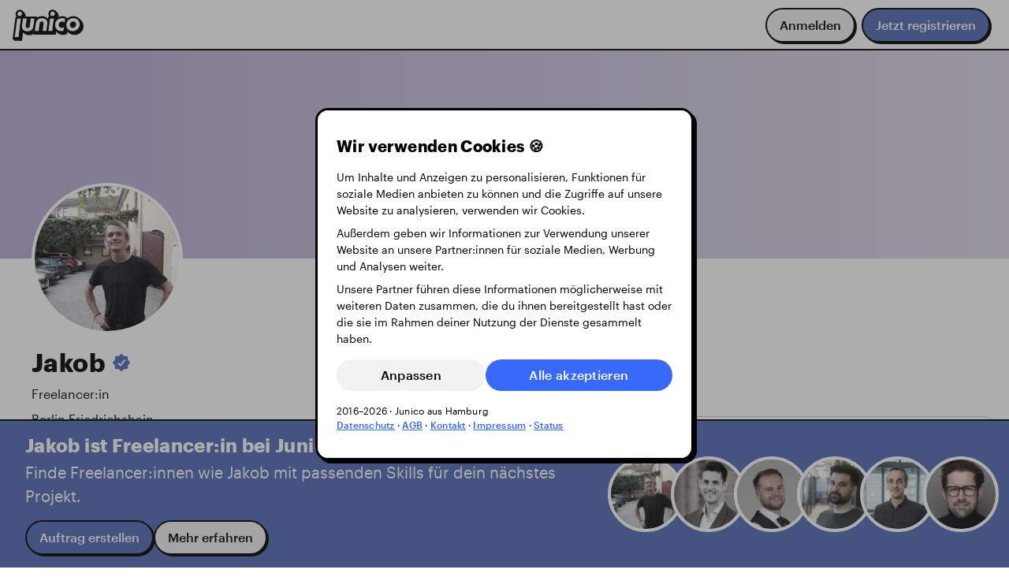

--- FILE ---
content_type: text/css
request_url: https://www.junico.de/app/vendors.vue.c705e8f8bb0d70e3607d.css
body_size: 33153
content:
.flow .main[data-v-499c39e8]{min-height:var(--100-rvh);display:grid;grid-template-columns:1fr;grid-template-rows:auto auto 1fr auto;grid-template-areas:"steps" "logo" "content" "footer";gap:var(--space-200);padding-bottom:var(--space-100)}@media(min-width: 50rem){.flow .main[data-v-499c39e8]{padding:var(--space-200) 0}}.flow .steps[data-v-499c39e8]{grid-area:steps}.flow .steps .labels[data-v-499c39e8]{display:none}.flow .steps li[data-v-499c39e8]{flex:1;text-align:center;padding:var(--space-100) var(--space-50);font-weight:var(--tx-weight-200);transition:color var(--ease-100);letter-spacing:.02em}.flow .steps li.done[data-v-499c39e8]{color:var(--b60)}.flow .steps .progress[data-v-499c39e8]{height:var(--space-50);background:var(--k95);overflow:hidden}.flow .steps .progress span[data-v-499c39e8]{display:block;height:100%;background:var(--b60);transition:width var(--ease-100)}.flow .steps .progress:not(.full) span[data-v-499c39e8]{border-radius:0 var(--space-50) var(--space-50) 0}@media(min-width: 25rem){.flow .steps .labels[data-v-499c39e8]{display:flex}}@media(min-width: 50rem){.flow .steps .progress[data-v-499c39e8]{border-radius:var(--space-50)}}.flow .logo[data-v-499c39e8]{grid-area:logo;justify-self:center;align-self:start;width:2.5rem;cursor:pointer}.flow .logo[data-v-499c39e8]:hover{transform:scale(1.1)}@media(min-width: 50rem){.flow .logo[data-v-499c39e8]{width:6rem}}.flow .main-content[data-v-499c39e8]{grid-area:content;padding:0 var(--space-100)}@media(min-width: 25rem){.flow .main-content[data-v-499c39e8]{padding:0 var(--space-200)}}@media(min-width: 50rem){.flow .main-content[data-v-499c39e8]{padding:0}}.flow .footer[data-v-499c39e8]{grid-area:footer;padding:0 var(--space-100)}@media(min-width: 25rem){.flow .footer[data-v-499c39e8]{padding:0 var(--space-200)}}@media(min-width: 50rem){.flow .footer[data-v-499c39e8]{padding:0}}.flow .side[data-v-499c39e8]{display:none}@media(min-width: 50rem){.flow.full .main[data-v-499c39e8]{grid-template-columns:minmax(0, 1fr) 12rem minmax(0, 40rem) minmax(0, 2fr);grid-template-rows:auto 1fr auto;grid-template-areas:". . steps ." ". logo content ." ". . footer ."}.flow.full .logo[data-v-499c39e8]{margin:var(--space-400) 0}.flow.full .main-content[data-v-499c39e8]{margin:var(--space-400) 0}}@media(min-width: 50rem){.flow.visual .steps[data-v-499c39e8],.flow.visual .main-content[data-v-499c39e8],.flow.visual .footer[data-v-499c39e8]{width:30rem;justify-self:center}.flow.visual .steps[data-v-499c39e8]{margin-bottom:var(--space-200)}.flow.visual .main-content[data-v-499c39e8]{margin:var(--space-200) 0}}@media(min-width: 80rem){.flow.visual[data-v-499c39e8]{display:flex}.flow.visual .main[data-v-499c39e8]{flex:1}.flow.visual .side[data-v-499c39e8]{flex:1;display:flex;justify-content:center;align-items:center}.flow.visual .side-content[data-v-499c39e8]{width:30rem}}
.password-strength .bar[data-v-a5c2dff8]{display:flex;gap:var(--space-25);margin:var(--space-25) 0}.password-strength .bar span[data-v-a5c2dff8]{flex:1;height:var(--space-50);background:var(--k95);border-radius:var(--radius-100);transition:var(--ease-100)}.password-strength .bar span.filled[data-v-a5c2dff8]{background:var(--color)}.password-strength .label[data-v-a5c2dff8]{position:relative;font-size:var(--fj-text-50);color:var(--k40)}.password-strength .label span[data-v-a5c2dff8]{position:absolute;right:0}.password-strength .v-enter-active[data-v-a5c2dff8],.password-strength .v-leave-active[data-v-a5c2dff8]{transition:var(--ease-100)}.password-strength .v-enter[data-v-a5c2dff8],.password-strength .v-enter-from[data-v-a5c2dff8]{opacity:0;transform:translateY(50%)}.password-strength .v-leave-to[data-v-a5c2dff8]{opacity:0;transform:translateY(-50%)}
.list-circle li[data-v-ed37bbda]{counter-increment:item;position:relative;padding-left:.5rem;margin-bottom:1rem}.list-circle li[data-v-ed37bbda]::before{top:0;left:-1.5rem;position:absolute;content:counter(item);border-radius:var(--radius-circle);height:1.5rem;width:1.5rem;background:var(--b60);display:flex;align-items:center;justify-content:center;color:var(--white);font-weight:var(--tx-weight-300);font-size:var(--fj-text-50)}
.downtimes[data-v-b3c3d712]{display:flex;gap:1rem;flex:1}.day-wrapper[data-v-b3c3d712]{display:flex;flex-direction:column;flex:1}.day-wrapper p[data-v-b3c3d712]:first-child{font-weight:var(--tx-weight-300)}.day[data-v-b3c3d712]{display:flex;height:18rem;background:var(--k95);border-radius:var(--radius-50);overflow:hidden;width:100%}.day-end[data-v-b3c3d712]{align-items:flex-end}.downtime[data-v-b3c3d712]{background:var(--r60);font-size:var(--fj-text-50);font-weight:var(--tx-weight-200);color:var(--r20);padding:.5rem;display:flex;align-items:flex-end;width:100%}.downtime-3[data-v-b3c3d712]{height:2.25rem}.downtime-8[data-v-b3c3d712]{height:6rem}
.dropzone[data-v-1b6a0d53]{transition:var(--hover-100);background:var(--k100);border-style:dashed;border-width:2px}.dropzone[data-v-1b6a0d53]:hover{background:var(--g90);border:2px dashed var(--g60);cursor:pointer}.dropzone--dropping[data-v-1b6a0d53]{border:2px solid var(--g60);background:var(--g90)}.workspace[data-v-1b6a0d53]{border-radius:var(--space-50);background-color:var(--k90);display:flex;align-items:center;justify-content:center;overflow:hidden;position:relative;width:100%;height:50vh}.workspace .mask[data-v-1b6a0d53]{position:absolute;border:var(--space-25) solid var(--b60);box-shadow:0 0 0 300rem HSLA(var(--hsl-k95), 0.75);content:"";pointer-events:none;z-index:var(--level-200);margin:var(--space-100)}.workspace .mask--circle[data-v-1b6a0d53]{border-radius:var(--radius-circle)}.workspace .handler[data-v-1b6a0d53]{position:absolute}.workspace .handler--editable[data-v-1b6a0d53]{cursor:move}.workspace .handler .blob-image[data-v-1b6a0d53]{width:100%;height:100%;background-size:cover;background-repeat:no-repeat;background-position:center center;box-shadow:var(--shadow-100);border-radius:var(--space-25)}.slider[data-v-1b6a0d53]{justify-content:center}.range[data-v-1b6a0d53]{display:flex;height:24px;appearance:none;width:100%;max-width:20rem;transition:var(--hover-100)}.range[data-v-1b6a0d53]:focus{outline:none}.range[data-v-1b6a0d53]::-webkit-slider-runnable-track{width:100%;height:var(--space-50);cursor:pointer;background:var(--k95);border-radius:var(--space-100);transition:var(--hover-100)}.range[data-v-1b6a0d53]:hover::-webkit-slider-runnable-track{background:var(--k90);border-radius:var(--space-100)}.range[data-v-1b6a0d53]::-webkit-slider-thumb{box-shadow:var(--shadow-100);border:2px solid var(--k80);height:var(--space-150);width:var(--space-150);border-radius:var(--radius-circle);background:var(--white);cursor:pointer;appearance:none;margin-top:calc(-0.5*var(--space-150) + 4px)}.range[data-v-1b6a0d53]::-moz-range-track{width:100%;height:var(--space-50);cursor:pointer;background:var(--k95);border-radius:var(--space-100);transition:var(--hover-100)}.range[data-v-1b6a0d53]::-moz-range-thumb{box-shadow:var(--shadow-100);border:2px solid var(--k80);height:var(--space-150);width:var(--space-150);border-radius:var(--radius-circle);background:var(--white);cursor:pointer}
.logo-wrapper[data-v-8471ca2c]{width:8rem;height:8rem;cursor:pointer}.logo-wrapper .logo[data-v-8471ca2c]{transition:var(--hover-100)}.logo-wrapper:hover .logo[data-v-8471ca2c]{filter:blur(0.125rem) brightness(0.8);transform:scale(1.05)}
.seperator[data-v-708ef064]{align-self:stretch;display:flex;align-items:center;justify-content:center;position:relative}.seperator[data-v-708ef064]::before{content:"";position:absolute;top:0;left:50%;width:var(--space-25);margin-left:calc(var(--space-12)*-1);border-radius:var(--space-12);height:100%;background:var(--g80)}.seperator svg[data-v-708ef064]{position:relative;width:var(--space-150);height:var(--space-150);background:var(--g40);border-radius:50%;color:var(--white)}
table[data-v-1aa610a9]{border-collapse:collapse;border-radius:var(--space-50);table-layout:fixed;width:100%}tr[data-v-1aa610a9]:not(:last-child){border-bottom:1px solid var(--k90)}th[data-v-1aa610a9],td[data-v-1aa610a9]{padding:var(--space-50) var(--space-150)}td[data-v-1aa610a9]{height:4rem;vertical-align:middle}th[data-v-1aa610a9],td[data-v-1aa610a9]:not(:first-child){text-align:right}
.data-grid[data-v-37becd0a]{display:flex;flex-direction:column;justify-content:flex-end}.data-grid .row[data-v-37becd0a]{display:flex;justify-content:space-between;padding:.75em 0}.data-grid .row[data-v-37becd0a]:not(:last-child){border-bottom:1px solid var(--k90)}.data-grid .max50[data-v-37becd0a]{margin-left:auto;min-width:50%}.data-grid .emphasis[data-v-37becd0a]{border-bottom:2px solid var(--black)}
.small-link[data-v-413aa643]{font-size:var(--fj-text-25);color:var(--k60);font-weight:normal;letter-spacing:.02em;text-decoration:underline;text-underline-offset:2px}.small-link[data-v-413aa643]:hover{color:var(--black)}
.tab-nav[data-v-9d0645d2]{z-index:var(--level-200);border-radius:var(--radius-100);background:var(--white);border:1px solid var(--k80);box-shadow:0 1px 0 0 var(--k90);position:relative;overflow:hidden}.scroll-container.left[data-v-9d0645d2]::before,.scroll-container.right[data-v-9d0645d2]::after{content:"";position:absolute;top:0;width:2rem;height:100%;z-index:var(--level-100)}.scroll-container.left[data-v-9d0645d2]::before{left:0;background:linear-gradient(-90deg, HSLA(0, 0%, 100%, 0) 0%, HSLA(0, 0%, 100%, 0.5) 25%, HSLA(0, 0%, 100%, 1) 100%)}.scroll-container.right[data-v-9d0645d2]::after{right:0;background:linear-gradient(90deg, HSLA(0, 0%, 100%, 0) 0%, HSLA(0, 0%, 100%, 0.5) 25%, HSLA(0, 0%, 100%, 1) 100%)}.tab-list[data-v-9d0645d2]{display:flex;height:3.5rem;padding:0 var(--space-150);-ms-overflow-style:none;overflow-x:auto;overscroll-behavior-x:contain;scroll-behavior:smooth;scroll-snap-type:x proximity;scrollbar-width:none}.tab-list[data-v-9d0645d2]::-webkit-scrollbar{display:none}.tab[data-v-9d0645d2]{display:flex;align-items:center;justify-content:center;height:2rem;padding:0 var(--space-100);background:rgba(0,0,0,0);border:0;outline:none;border-radius:var(--radius-150);color:var(--black);font-weight:var(--tx-weight-200);letter-spacing:.02em;text-align:center;text-decoration:none;overflow-y:visible;position:relative;transition:all var(--hover-100)}.tab.icon-left[data-v-9d0645d2]{padding:0 var(--space-100) 0 var(--space-50)}.tab[data-v-9d0645d2]:hover,.tab[data-v-9d0645d2]:focus{background:var(--k95);color:var(--black)}.tab.router-link-exact-active[data-v-9d0645d2]{background-color:var(--black);color:var(--white)}.tab.router-link-exact-active[data-v-9d0645d2] img{filter:brightness(10) saturate(100%)}
iframe[data-v-1bc1133a]{height:var(--page-height);width:100%;display:block}
iframe[data-v-59a969fd]{height:var(--page-height);width:100%;display:block}
.settings-page[data-v-12553503]{min-height:calc(var(--100-rvh) - var(--main-nav-height));padding:var(--space-300) var(--space-100)}@media(max-width: 50em){.settings-page[data-v-12553503]{padding:0}}.settings-page .panel[data-v-12553503]{display:flex;max-width:82rem;margin:0 auto;overflow:hidden}@media(max-width: 50em){.settings-page .panel[data-v-12553503]{border:0;box-shadow:0;border-radius:0}}.settings-page .menu[data-v-12553503]{flex:2;border-right:1px solid var(--k80)}@media(max-width: 50em){.settings-page .menu[data-v-12553503]{border:0}}.settings-page .menu .item[data-v-12553503]{display:flex;align-items:center;padding:var(--space-100) var(--space-50) var(--space-100) var(--space-150);transition:var(--hover-100)}.settings-page .menu .item[data-v-12553503]:not(:last-child){border-bottom:1px solid var(--k80)}.settings-page .menu .item[data-v-12553503]:hover,.settings-page .menu .item.router-link-active[data-v-12553503]{background-color:var(--k95)}.settings-page .menu .item div[data-v-12553503]{flex:1}@media(max-width: 50em){.settings-page:not(.start) .menu[data-v-12553503]{display:none}.settings-page.start .details[data-v-12553503]{display:none}}.settings-page .details[data-v-12553503]{flex:3}.settings-page .header[data-v-12553503]{display:flex;align-items:center;gap:var(--space-50);border-bottom:1px solid var(--k80);padding:0 var(--space-150)}.settings-page .header h3[data-v-12553503]{padding:var(--space-100) 0}.settings-page .header a[data-v-12553503]{margin-left:calc(var(--space-50)*-1)}@media(min-width: 50em){.settings-page .header a[data-v-12553503]{display:none}}
.form-dropdown[data-v-a93571bc]{position:relative}.select-dropdown[data-v-a93571bc]{background-color:var(--white);border:1px solid var(--black);border-radius:var(--radius-50);display:none;min-width:20rem;position:absolute;top:calc(100% + var(--space-50));width:auto;z-index:var(--level-200)}.select-dropdown--align-right[data-v-a93571bc]{right:0}.select-dropdown .select[data-v-a93571bc]{max-height:200px;overflow-y:auto;padding:var(--space-25);list-style:none}.select-dropdown--active[data-v-a93571bc]{animation:var(--dropdown) var(--ease-100);display:block}
.arrow[data-v-1d571f29]{display:block;background:var(--k95);border-radius:var(--radius-circle)}.arrow.very-good[data-v-1d571f29]{stroke:var(--g60);transform:rotate(-90deg);background:var(--g90)}.arrow.good[data-v-1d571f29]{stroke:var(--g60);transform:rotate(-45deg);background:var(--g90)}.arrow.neutral[data-v-1d571f29]{stroke:var(--k60)}.arrow.bad[data-v-1d571f29]{stroke:var(--r60);transform:rotate(45deg);background:var(--r90)}.arrow.very-bad[data-v-1d571f29]{stroke:var(--r60);transform:rotate(90deg);background:var(--r90)}
table[data-v-dea7c312]{border-collapse:collapse;border-radius:var(--space-50);table-layout:fixed;width:100%}tr[data-v-dea7c312]:not(:last-child){border-bottom:1px solid var(--k90)}th[data-v-dea7c312],td[data-v-dea7c312]{padding:var(--space-50) var(--space-100)}td[data-v-dea7c312]{height:4rem;vertical-align:middle}td[data-v-dea7c312]:not(:first-child){text-align:center}
.panel.disabled[data-v-5d8c275a]{opacity:.5}
.flicking-viewport {
  position: relative;
  overflow: hidden;
}
.flicking-viewport.vertical {
  display: -webkit-inline-box;
  display: -ms-inline-flexbox;
  display: inline-flex;
}
.flicking-viewport.vertical > .flicking-camera {
  display: -webkit-inline-box;
  display: -ms-inline-flexbox;
  display: inline-flex;
  -webkit-box-orient: vertical;
  -webkit-box-direction: normal;
  -ms-flex-direction: column;
  flex-direction: column;
}
.flicking-viewport.flicking-hidden > .flicking-camera > * {
  visibility: hidden;
}

.flicking-camera {
  width: 100%;
  height: 100%;
  display: -webkit-box;
  display: -ms-flexbox;
  display: flex;
  position: relative;
  -webkit-box-orient: horizontal;
  -webkit-box-direction: normal;
  -ms-flex-direction: row;
  flex-direction: row;
  z-index: 1;
  will-change: transform;
}
.flicking-camera > * {
  -ms-flex-negative: 0;
  flex-shrink: 0;
}

.flicking-arrow-prev,
.flicking-arrow-next {
  position: absolute;
  top: 50%;
  width: 64px;
  height: 64px;
  cursor: pointer;
  -webkit-transform: translateY(-50%);
      -ms-transform: translateY(-50%);
          transform: translateY(-50%);
  z-index: 2;
}

.flicking-arrow-prev.is-circle,
.flicking-arrow-next.is-circle {
  background-color: #f2a65e;
  border-radius: 50%;
}

.flicking-arrow-disabled.is-circle {
  background-color: rgb(10 10 10 / 10%);
}

.flicking-arrow-prev.is-circle::before,
.flicking-arrow-prev.is-circle::after,
.flicking-arrow-next.is-circle::before,
.flicking-arrow-next.is-circle::after {
  background-color: white;
}

.flicking-arrow-prev {
  left: 10px;
}
.flicking-arrow-next {
  right: 10px;
}

.flicking-arrow-prev.is-outside {
  left: -74px;
}
.flicking-arrow-next.is-outside {
  right: -74px;
}

.flicking-arrow-prev::before,
.flicking-arrow-prev::after,
.flicking-arrow-next::before,
.flicking-arrow-next::after {
  content: "";
  width: 24px;
  height: 6px;
  position: absolute;
  background-color: #f2a65e;
}
.flicking-arrow-prev::before {
  top: 50%;
  left: 22px;
  -webkit-transform: rotate(-45deg);
      -ms-transform: rotate(-45deg);
          transform: rotate(-45deg);
  -webkit-transform-origin: 0% 50%;
      -ms-transform-origin: 0% 50%;
          transform-origin: 0% 50%;
}
.flicking-arrow-prev::after {
  top: calc(50% - 4px);
  left: 22px;
  -webkit-transform: rotate(45deg);
      -ms-transform: rotate(45deg);
          transform: rotate(45deg);
  -webkit-transform-origin: 0% 50%;
      -ms-transform-origin: 0% 50%;
          transform-origin: 0% 50%;
}
.flicking-arrow-next::before {
  top: 50%;
  right: 22px;
  -webkit-transform: rotate(45deg);
      -ms-transform: rotate(45deg);
          transform: rotate(45deg);
  -webkit-transform-origin: 100% 50%;
      -ms-transform-origin: 100% 50%;
          transform-origin: 100% 50%;
}
.flicking-arrow-next::after {
  top: calc(50% - 4px);
  right: 22px;
  -webkit-transform: rotate(-45deg);
      -ms-transform: rotate(-45deg);
          transform: rotate(-45deg);
  -webkit-transform-origin: 100% 50%;
      -ms-transform-origin: 100% 50%;
          transform-origin: 100% 50%;
}

.flicking-arrow-disabled,
.flicking-arrow-disabled {
  cursor: default;
}

.flicking-arrow-disabled::before,
.flicking-arrow-disabled::after,
.flicking-arrow-disabled::before,
.flicking-arrow-disabled::after {
  background-color: #e6e6e6;
}

.flicking-arrow-prev.is-thin::before,
.flicking-arrow-prev.is-thin::after,
.flicking-arrow-next.is-thin::before,
.flicking-arrow-next.is-thin::after{
  height: 3px;
}

.flicking-arrow-prev.is-thin::after,
.flicking-arrow-next.is-thin::after{
  top: calc(50% - 2px);
}

.jco-scroller:hover .flicking-arrow-prev[data-v-20a76cdf],.jco-scroller:hover .flicking-arrow-next[data-v-20a76cdf]{opacity:1;transform:translateX(0)}.flicking-arrow-prev[data-v-20a76cdf],.flicking-arrow-next[data-v-20a76cdf]{display:flex;position:absolute;top:calc(50% - 1.25rem);width:2.5rem;height:2.5rem;cursor:pointer;transform:translateY(-50%);z-index:2;background-color:var(--p60);border-radius:50%;background-size:cover;border:2px solid var(--black);box-shadow:2px 2px 0 0 var(--black);transition:transform var(--hover-100),opacity var(--hover-100),background var(--hover-100),box-shadow var(--hover-100)}.flicking-arrow-prev[data-v-20a76cdf]::before,.flicking-arrow-prev[data-v-20a76cdf]::after,.flicking-arrow-next[data-v-20a76cdf]::before,.flicking-arrow-next[data-v-20a76cdf]::after{content:"";border:unset;background-color:unset}.flicking-arrow-prev[data-v-20a76cdf]:hover,.flicking-arrow-next[data-v-20a76cdf]:hover{background-color:var(--p80);box-shadow:none}.flicking-arrow-prev[data-v-20a76cdf]{background-image:url("/assets/icons/40-back-white.svg");opacity:0;transform:translateX(-1rem)}.flicking-arrow-next[data-v-20a76cdf]{background-image:url("/assets/icons/40-next-white.svg");opacity:0;transform:translateX(1rem)}
.impulse[data-v-7c5c6997]{background-color:var(--white);border-radius:var(--radius-150);display:block;min-width:16rem;overflow:hidden;transition:box-shadow var(--hover-100);position:relative}.impulse--pinned[data-v-7c5c6997]{background-color:var(--b80);display:flex;min-height:16rem}.impulse--pinned--dark[data-v-7c5c6997],.impulse--pinned[data-v-7c5c6997]:nth-child(2){background-color:var(--black)}.impulse--pinned--dark *[data-v-7c5c6997],.impulse--pinned:nth-child(2) *[data-v-7c5c6997]{color:var(--white)}.impulse--pinned .impulse[data-v-7c5c6997]{background-color:var(--k90)}.impulse--pinned .impulse__body[data-v-7c5c6997],.impulse--pinned .impulse__img-wrapper[data-v-7c5c6997]{flex:1;min-width:20rem}.impulse--pinned .impulse__img-wrapper[data-v-7c5c6997]{height:18rem}.impulse--pinned .impulse__body[data-v-7c5c6997]{display:flex;padding:var(--space-150)}.impulse--pinned .impulse__img[data-v-7c5c6997]{border-radius:var(--space-100);height:100%;object-fit:cover;width:100%}.impulse__img[data-v-7c5c6997]{height:272px;object-fit:cover;width:100%}.impulse[data-v-7c5c6997]:hover{border:2px solid var(--black);box-shadow:2px 2px 0 0 var(--black);text-decoration:none}.close[data-v-7c5c6997]{position:absolute;right:1rem;top:1rem}@media(min-width: 80rem){.impulse--pinned[data-v-7c5c6997]{flex-direction:row-reverse}.impulse--pinned .impulse__img[data-v-7c5c6997]{border-radius:var(--space-100)}.impulse--full .impulse__img-wrapper[data-v-7c5c6997]{height:26rem}}
.insurance-panel[data-v-84c0c316]{padding:var(--space-150) var(--space-200)}
.highlight[data-v-bae74afc]{height:.65rem;width:.65rem;background:var(--r60);border-radius:var(--radius-circle)}
.faq-section[data-v-4db3db02]{--background: var(--k95);--line: var(--k80)}.faq-section.yellow[data-v-4db3db02]{--background: var(--y90);--line: var(--y60)}.faq-section[data-v-4db3db02]{background:var(--background);display:flex;flex-direction:column;gap:var(--space-100) var(--space-300)}@media(min-width: 70rem){.faq-section.wide[data-v-4db3db02]{flex-direction:row}.faq-section.wide>*[data-v-4db3db02]{flex:1}}.faq-section .question[data-v-4db3db02]:not(:last-child){border-bottom:1px solid var(--line)}.faq-section .question-header[data-v-4db3db02]{cursor:pointer}.faq-section .question-header h3[data-v-4db3db02]{margin:var(--space-100) 0}.faq-section .question-header .icon[data-v-4db3db02]{transition:var(--hover-100)}.faq-section .question-header.expanded .icon[data-v-4db3db02]{transform:rotate(180deg)}.faq-section .answer[data-v-4db3db02]>p:not(:last-child),.faq-section .answer[data-v-4db3db02]>ul:not(:last-child),.faq-section .answer[data-v-4db3db02]>ol:not(:last-child){margin-bottom:1rem}.faq-section .answer[data-v-4db3db02] ul,.faq-section .answer[data-v-4db3db02] ol{padding-left:2rem}.faq-section .answer[data-v-4db3db02] ul{list-style:disc}.faq-section .answer[data-v-4db3db02] ol{list-style:decimal}.faq-section .answer[data-v-4db3db02] li{line-height:var(--line-100)}.faq-section .answer[data-v-4db3db02] code{font-family:monospace;border:1px solid var(--k80);border-radius:5px;padding:1px 3px}.faq-section .accordion-item[data-v-4db3db02]{display:grid;grid-template-rows:0fr;transition:var(--hover-100);overflow:hidden;opacity:0}.faq-section .accordion-item .inside[data-v-4db3db02]{min-height:0}.faq-section .accordion-item.expanded[data-v-4db3db02]{opacity:1;grid-template-rows:1fr;margin-bottom:var(--space-150)}
.data-table[data-v-52d0119c]{border-collapse:collapse;border-radius:var(--space-50);width:100%}tr[data-v-52d0119c]{position:relative;display:grid;grid-template-columns:repeat(auto-fill, minmax(8rem, 1fr))}tr:hover td[data-v-52d0119c]{background:var(--k95)}tr:hover .handle-icon[data-v-52d0119c]{opacity:1}tr:hover .actions[data-v-52d0119c]{opacity:1}tr:last-child td[data-v-52d0119c]{border-bottom:0}tr:last-child td[data-v-52d0119c]:first-of-type{border-radius:0 0 0 var(--radius-100)}tr:last-child td[data-v-52d0119c]:last-of-type{border-radius:0 0 var(--radius-100) 0}tr.clickable:hover td[data-v-52d0119c]{cursor:pointer}th[data-v-52d0119c],td[data-v-52d0119c]{overflow:hidden;padding:var(--space-50) var(--space-100);text-overflow:ellipsis;white-space:nowrap}th[data-v-52d0119c]{border-bottom:1px solid var(--k90);position:sticky;text-align:left;top:0}th.tx-right[data-v-52d0119c]{text-align:right}td[data-v-52d0119c]{align-items:center;border-bottom:1px solid var(--k90);display:flex;transition:all var(--ease-100)}td.col-drag-handle[data-v-52d0119c]{padding:0;padding-left:var(--space-25)}.handle-icon[data-v-52d0119c]{border-radius:var(--space-25);opacity:0;padding:var(--space-50);transition:all var(ease-100)}.handle-icon[data-v-52d0119c]:hover{background-color:var(--k80)}.drag-item[data-v-52d0119c]{border-radius:var(--space-50);overflow:hidden}.drag-item--chosen td[data-v-52d0119c]{background:var(--p80)}.drag-item--drag[data-v-52d0119c]{box-shadow:var(--shadow-100)}.list-complete-item[data-v-52d0119c]{transition:all 1s}.list-complete-enter-from[data-v-52d0119c],.list-complete-leave-active[data-v-52d0119c]{border:solid 0;height:0;margin-top:0;opacity:0;padding:0}.actions[data-v-52d0119c]{transition:all var(--ease-100);opacity:0;position:absolute;right:0;top:0;height:100%;display:flex;padding-inline:var(--space-50);gap:var(--space-50)}.text-right[data-v-52d0119c]{width:100%;text-align:right}
.form-image[data-v-95ef2482]{height:auto;max-width:22.5rem}
.table-wrapper[data-v-7a464822]{overflow:auto}
.table-wrapper[data-v-eace18be]{overflow:auto}
.fj-tooltip[data-v-5835cce8]{cursor:help;position:relative}.fj-tooltip__body[data-v-5835cce8]{background:var(--black);border-radius:var(--radius-50);left:50%;max-width:min(30rem,100vw - 2rem);opacity:0;padding:8px;position:absolute;top:-4px;transform:translate(-50%, -100%);visibility:hidden;width:40ch;z-index:var(--level-200)}.fj-tooltip__body .tooltip[data-v-5835cce8]{color:var(--white);font-size:var(--fj-text-50);font-weight:var(--tx-weight-200);line-height:var(--line-50);text-align:center}.fj-tooltip__body--small[data-v-5835cce8]{white-space:nowrap;width:auto}.fj-tooltip__body--align-right[data-v-5835cce8]{left:auto;right:-0.5rem;top:50%;transform:translate(100%, -50%)}.fj-tooltip__body--align-left[data-v-5835cce8]{left:-0.5rem;right:auto;transform:translate(-100%, 25%)}.fj-tooltip__body--align-bottom[data-v-5835cce8]{bottom:-4px;top:auto;transform:translate(-50%, 100%)}.fj-tooltip:hover:not(.disabled) .fj-tooltip__body[data-v-5835cce8]{opacity:1;transition:opacity var(--ease-100);transition-delay:.3s;visibility:visible}
.field-container[data-v-dd59ae2e]{position:relative}.form-inline-container[data-v-dd59ae2e]{display:flex;flex-wrap:wrap;gap:0 1rem}.form-inline-container .form-label[data-v-dd59ae2e]{padding-top:.5rem;width:12rem}.form-inline-container .field-container[data-v-dd59ae2e]{flex:1 20rem;max-width:40rem}.form-inline-container .form-input[data-v-dd59ae2e]{background:rgba(0,0,0,0);border-color:rgba(0,0,0,0)}.form-inline-container .form-input[data-v-dd59ae2e]:hover:not(:focus){background:var(--k95);border-color:var(--k95);cursor:pointer}.form-inline-container .form-input[data-v-dd59ae2e]:focus{background:var(--white)}.form-input-btn[data-v-dd59ae2e],.form-input-append[data-v-dd59ae2e]{height:var(--input-appendix-size);position:absolute;right:0;top:0;width:var(--input-appendix-size)}.form-input-btn[data-v-dd59ae2e]:hover,.form-input-append[data-v-dd59ae2e]:hover{cursor:pointer}.form-input-prepend[data-v-dd59ae2e]{height:var(--input-appendix-size);left:0;position:absolute;top:0;width:var(--input-appendix-size)}.form-input-append--static[data-v-dd59ae2e]{pointer-events:none}.form-input[data-v-dd59ae2e]{appearance:none;background:var(--white);border:2px solid var(--k90);border-radius:var(--radius-50);box-sizing:border-box;color:var(--black);font-size:1em;height:40px;line-height:2;padding:0 8px;position:relative;transition:all var(--ease-100);width:100%}.form-input[disabled][data-v-dd59ae2e]{cursor:not-allowed}.form-input[data-v-dd59ae2e]:hover{border-color:var(--k20)}.form-input[data-v-dd59ae2e]:focus{border-color:var(--b60);box-shadow:var(--shadow-selected);outline:none}.form-input[data-v-dd59ae2e]::placeholder{color:var(--k60);font-family:var(--font-sans);letter-spacing:0}.form-input--large[data-v-dd59ae2e]{padding:1rem;font-size:var(--fj-text-200);text-transform:uppercase;font-weight:var(--tx-weight-200);letter-spacing:.125rem;height:var(--space-400)}.hint-optional[data-v-dd59ae2e]::after{color:var(--k60);content:" · optional"}.hint-auto[data-v-dd59ae2e]::after{color:var(--k60);content:" · automatisch"}.form-input-mono[data-v-dd59ae2e]{letter-spacing:.075em}.field-currency[data-v-dd59ae2e]::before{align-items:center;border-radius:var(--radius-12);color:var(--black);content:"€";display:flex;font-size:1.25rem;height:2.5rem;justify-content:center;position:absolute;right:0;width:2.5rem;z-index:var(--level-100)}.form-input-currency[data-v-dd59ae2e]{padding-right:2rem;text-align:right}.form-input-zip[data-v-dd59ae2e]{max-width:4.75rem}.form-input-password[data-v-dd59ae2e]{font-weight:var(--tx-weight-300);letter-spacing:.1em;line-height:24px}.form-input-password[data-v-dd59ae2e]:-moz-placeholder{line-height:40px;opacity:1}.form-input-password[data-v-dd59ae2e]:-ms-input-placeholder{line-height:40px}.form-input-error[data-v-dd59ae2e]{border-color:var(--r60);position:relative}.form-input-error[data-v-dd59ae2e]:hover,.form-input-error[data-v-dd59ae2e]:focus{border-color:var(--r60)}.form-input-disabled[data-v-dd59ae2e]{background:var(--k95);border-color:var(--k90);color:var(--black);cursor:default}.form-input-disabled[data-v-dd59ae2e]:hover,.form-input-disabled[data-v-dd59ae2e]:focus{border-color:var(--k90)}.form-input-with-appendix[data-v-dd59ae2e]{padding-right:var(--input-appendix-size)}.form-input-with-prependix[data-v-dd59ae2e]{padding-left:var(--input-appendix-size)}.form-sub[data-v-dd59ae2e]{color:var(--black);font-size:12px;line-height:16px;margin-bottom:0;margin-top:6px}.form-sub-error[data-v-dd59ae2e]{color:var(--r60)}.segments[data-v-dd59ae2e]{display:flex;flex-direction:row;height:100%;left:0;list-style:none;margin:0;padding:8px;position:absolute;top:0;z-index:-1}.segment[data-v-dd59ae2e]{font-weight:var(--tx-weight-300);letter-spacing:.15em;position:relative}.segment[data-v-dd59ae2e]::after{border-radius:1px;border-right:2px solid var(--k80);content:"";height:100%;position:absolute;right:4px;width:2px}input[type=number][data-v-dd59ae2e]{appearance:textfield}input[type=number][data-v-dd59ae2e]::-webkit-inner-spin-button,input[type=number][data-v-dd59ae2e]::-webkit-outer-spin-button{display:none}.icon-40[data-v-dd59ae2e]{height:40px;width:40px}.label[data-v-dd59ae2e]{display:flex;align-items:center}.label span[data-v-dd59ae2e]{color:var(--k60)}
.form-memorable-date-picker[data-v-4e1b34b3]{--digits-width: 0.9rem;--digits-padding: 1.125rem}.digits-two[data-v-4e1b34b3]{max-width:calc(2*var(--digits-width) + var(--digits-padding))}.digits-four[data-v-4e1b34b3]{width:calc(4*var(--digits-width) + var(--digits-padding))}.form-sub[data-v-4e1b34b3]{color:var(--black);font-size:12px;line-height:16px;margin-bottom:0;margin-top:6px}.form-sub-error[data-v-4e1b34b3]{color:var(--r60)}
.file-upload .upload[data-v-7d2bf7eb]{border:2px dashed var(--k90);transition:var(--hover-100)}.file-upload .upload.disabled[data-v-7d2bf7eb]{background:var(--k95);color:var(--k40)}.file-upload .upload[data-v-7d2bf7eb]:not(.disabled){cursor:pointer}.file-upload .upload[data-v-7d2bf7eb]:not(.disabled):hover{background:var(--k95);border-color:var(--k80)}.file-upload .upload:not(.disabled).dropping[data-v-7d2bf7eb]{background:var(--b95);border-color:var(--b60)}.file-upload .file .progressbar[data-v-7d2bf7eb]{position:relative;height:var(--space-50);border-radius:var(--space-50);overflow:hidden;background-color:var(--k90)}.file-upload .file .progress[data-v-7d2bf7eb]{position:absolute;top:0;left:0;height:100%;background:var(--b60)}.file-upload .error-msg[data-v-7d2bf7eb]{margin-top:var(--space-50);font-size:var(--fj-text-50);line-height:var(--line-50);color:var(--r60)}
.checks[data-v-760164c5]{display:grid;grid-template-columns:repeat(auto-fit, minmax(15rem, 1fr));gap:var(--space-50)}
.checklist[data-v-6d02433d]{list-style:none}.checklist li[data-v-6d02433d]{padding-left:1.75em;position:relative;line-height:var(--line-100)}.checklist li[data-v-6d02433d]:not(:first-child){margin-top:.75em}.checklist li[data-v-6d02433d]::before{background-image:url("/assets/icons/16-check.svg");background-size:cover;content:"";height:1rem;left:0;top:.25rem;position:absolute;width:1rem}
.form-search-select[data-v-643470ca]{position:relative}.select-dropdown[data-v-643470ca]{background-color:var(--white);border:1px solid var(--black);border-radius:var(--radius-50);display:none;padding:8px;position:absolute;top:calc(100% + var(--space-50));width:100%;z-index:var(--level-200)}.select-dropdown .select[data-v-643470ca]{max-height:192px;overflow-y:auto}.select-dropdown .select__option[data-v-643470ca]{line-height:32px;padding:0 8px}.select-dropdown .select__option--active[data-v-643470ca]{background-color:var(--k95);border-radius:var(--radius-12);cursor:pointer}.select-dropdown--active[data-v-643470ca]{animation:dropdown-643470ca var(--ease-100);display:block}.select-dropdown hr[data-v-643470ca]{border-top:1px solid var(--k80);margin:8px 0;padding:0}.select-dropdown p.tx-muted[data-v-643470ca]{color:var(--k60);margin:0}@keyframes dropdown-643470ca{from{opacity:0;transform:translateY(-4px)}to{opacity:100;transform:translateY(0)}}
.banner[data-v-3258eee2]{border-radius:var(--radius-50);display:flex;flex-direction:row;flex-grow:1;width:100%}.banner.clickable[data-v-3258eee2]{cursor:pointer;transition:var(--hover-100)}.banner.default[data-v-3258eee2]{background-color:var(--k95);color:var(--k0)}.banner.default.clickable[data-v-3258eee2]:hover{background-color:var(--k90)}.banner.info[data-v-3258eee2]{background-color:var(--b90);color:var(--b20)}.banner.info.clickable[data-v-3258eee2]:hover{background-color:var(--b80)}.banner.success[data-v-3258eee2]{background:var(--g90);color:var(--g20)}.banner.success.clickable[data-v-3258eee2]:hover{background-color:var(--g80)}.banner.error[data-v-3258eee2]{background-color:var(--r80)}.banner.error.clickable[data-v-3258eee2]:hover{background-color:var(--r80)}.banner.warning[data-v-3258eee2]{background-color:var(--y90);color:var(--y20)}.banner.warning.clickable[data-v-3258eee2]:hover{background-color:var(--y80)}.banner .message[data-v-3258eee2]{align-self:center;flex-grow:1;margin:0;padding:var(--space-50)}.banner .button[data-v-3258eee2]{background:none;opacity:.75;transition:opacity var(--ease-100);cursor:pointer}.banner .button[data-v-3258eee2]:hover{opacity:1}
.wrapper[data-v-75dc7a59]{display:flex;gap:var(--space-100);align-items:center}@media(max-width: 30rem){.wrapper[data-v-75dc7a59]{flex-direction:column;gap:var(--space-50);align-items:start}}.qrcode[data-v-75dc7a59]{align-self:center;max-width:150px;border-radius:var(--radius-50);border:1px solid var(--k90);transition:var(--hover-100);overflow:hidden}.qrcode[data-v-75dc7a59]:hover{box-shadow:0 0 0 2px rgba(0,0,0,.1)}
circle[data-v-48c8730a]{transform:rotate(-90deg);transform-origin:50% 50%}
.content-indicator[data-v-f22d91ba]{--content-indicator-size: 0.65rem;position:relative}.content-indicator .indicator[data-v-f22d91ba]{animation:pop-f22d91ba var(--ease-100) forwards;background:var(--r60);border-radius:var(--radius-circle);height:var(--content-indicator-size);width:var(--content-indicator-size)}@keyframes pop-f22d91ba{0%{opacity:0;transform:scale(0.5)}80%{opacity:1;transform:scale(1.25)}100%{transform:scale(1)}}
.score-card[data-v-454e6d4d]{background:var(--white);border-radius:var(--radius-100)}.score-card .panel-section[data-v-454e6d4d]{padding:1rem}.score-card .panel-section[data-v-454e6d4d]:not(:last-child){border-bottom:1px solid var(--k80)}.panel-kpi[data-v-454e6d4d]{display:flex;flex-wrap:wrap;width:100%}.kpi-item[data-v-454e6d4d]:not(:last-child){margin-bottom:1em;margin-right:1em}.level[data-v-454e6d4d]{align-items:center;background-color:var(--k95);border-radius:var(--radius-circle);display:flex;height:3.5rem;justify-content:center;position:relative;width:3.5rem}.level-progress[data-v-454e6d4d]{height:3.5rem;position:absolute;top:0;width:3.5rem}.level-badge[data-v-454e6d4d]{height:3rem;width:3rem}.level-badge--small[data-v-454e6d4d]{height:2.5rem;width:2.5rem}.section[data-v-454e6d4d]{display:flex;padding:var(--space-100) var(--space-150)}.progress-wrapper[data-v-454e6d4d]{height:2.5rem;position:relative;width:100%}.level-icons[data-v-454e6d4d]{height:2.5rem;display:flex;justify-content:space-between;position:absolute;width:100%}.progress-bar[data-v-454e6d4d]{background:var(--k95);height:.5rem;position:absolute;top:50%;transform:translateY(-50%);width:100%}.progress[data-v-454e6d4d]{background:var(--y60);height:.5rem}@media(min-width: 62em){.kpi-item[data-v-454e6d4d]:not(:last-child){margin-bottom:0;margin-right:2em}}
.form-label-inline[data-v-df0ca7ac]{width:40%;max-width:15rem}.kpi-panel[data-v-df0ca7ac]{background:var(--k95);border-radius:var(--space-50);padding:var(--space-50)}.flex-1[data-v-df0ca7ac]{flex:1}
.trait-edit .trait[data-v-a2303a90]{padding-bottom:var(--space-100)}.trait-edit .trait[data-v-a2303a90]:not(:last-child){margin-bottom:var(--space-100)}.trait-edit .dots[data-v-a2303a90]{position:relative}.trait-edit .dots[data-v-a2303a90]::before{content:"";display:block;position:absolute;left:var(--space-25);right:var(--space-25);top:var(--space-25);height:var(--space-50);background:var(--k90)}.trait-edit .dot[data-v-a2303a90]{position:relative;width:var(--space-100);height:var(--space-100);border-radius:var(--space-50);background:var(--k90);transition:var(--hover-100);cursor:pointer}.trait-edit .dot[data-v-a2303a90]::before{content:"";position:absolute;width:var(--space-300);height:var(--space-300);left:50%;top:50%;border-radius:var(--space-100);transform:translate(-50%, -50%)}.trait-edit .dot[data-v-a2303a90]:hover{background:var(--k60);transform:scale(1.25)}.trait-edit .dot.active[data-v-a2303a90]{background:var(--p60);outline:none}.trait-edit .dot.active[data-v-a2303a90]:hover{background:var(--p60);transform:scale(1.25)}.trait-display[data-v-a2303a90]{display:grid;grid-template-columns:auto 1fr auto;grid-gap:var(--space-50) var(--space-100);align-items:center;max-width:35rem}.trait-display .pill[data-v-a2303a90]{width:100%;min-width:var(--space-50);height:var(--space-50);border-radius:var(--space-25);background:var(--k90)}.trait-display .pill.active[data-v-a2303a90]{background:var(--p60)}
.vertical-stepper .track[data-v-5b7530e0]{width:3px;height:100%;border-radius:var(--space-50);background:var(--k90)}.vertical-stepper .track.done[data-v-5b7530e0]{background:var(--g40)}
.tabs[data-v-6726b0e8]{overflow-x:auto}.tabs .tab[data-v-6726b0e8]{flex-shrink:0;display:flex;align-items:center;gap:var(--space-25);height:2rem;padding:0 1rem;border-radius:var(--space-200);background:var(--k100);font-size:var(--fj-text-50);font-weight:var(--tx-weight-200);transition:var(--hover-100)}.tabs .counter[data-v-6726b0e8]{display:flex;align-items:center;justify-content:center;margin-right:-0.75rem;border-radius:var(--radius-100);padding:var(--space-25) var(--space-50);min-width:1.5rem;background:var(--k95);color:var(--k20);font-size:var(--fj-text-25);font-variant-numeric:tabular-nums;letter-spacing:.01em;transition:var(--hover-100)}.tabs .tab.active[data-v-6726b0e8]{background:var(--black);color:var(--white)}.tabs .tab.active .counter[data-v-6726b0e8]{background:var(--k20);color:var(--white)}.tabs .tab[data-v-6726b0e8]:disabled{color:var(--k60);cursor:not-allowed}.tabs .tab[data-v-6726b0e8]:not(:disabled,.active){color:var(--black)}.tabs .tab[data-v-6726b0e8]:not(:disabled,.active):hover{background:var(--k95)}
.loading[data-v-314061c4]{animation:loading-314061c4 2s linear infinite}.v-enter-active[data-v-314061c4],.v-leave-active[data-v-314061c4]{transition:opacity .3s}.v-enter[data-v-314061c4],.v-enter-from[data-v-314061c4],.v-leave-to[data-v-314061c4]{opacity:0}@keyframes loading-314061c4{0%{stroke-dashoffset:4000}100%{stroke-dashoffset:1000}}
@keyframes pulse-3875fbfe{0%{box-shadow:0 0 0 0 hsla(255,70%,60%,.7)}70%{box-shadow:0 0 0 var(--space-50) hsla(255,70%,60%,0)}100%{box-shadow:0 0 0 0 hsla(255,70%,60%,0)}}.user-avatar[data-v-3875fbfe]{display:flex;flex-shrink:0;width:var(--avatar-size);height:var(--avatar-size);border-radius:var(--radius-circle);overflow:hidden;position:relative;transition:var(--hover-100);background:var(--k80)}.user-avatar[data-v-3875fbfe] img,.user-avatar[data-v-3875fbfe] video,.user-avatar[data-v-3875fbfe] svg{width:100%;height:100%;transition:var(--hover-100)}.user-avatar.clickable[data-v-3875fbfe]{cursor:pointer}.user-avatar.clickable[data-v-3875fbfe]:hover{filter:brightness(0.8)}.user-avatar.pulse[data-v-3875fbfe]{box-shadow:0 0 0 0 hsl(255,70%,60%);animation:pulse-3875fbfe 1.5s 5}.user-avatar.junico[data-v-3875fbfe]{background:var(--y60);padding:calc(var(--avatar-size)*.2)}.user-avatar.outline[data-v-3875fbfe]{border:3px solid var(--white)}
.conversation-preview[data-v-69501c0c]{--animation-delay-base: 15ms;position:relative;align-items:center;border-radius:var(--radius-50);display:flex;gap:var(--space-50);padding:var(--space-50);transition:background var(--hover-100)}.conversation-preview .preview[data-v-69501c0c]{height:1.5rem}.conversation-preview .more[data-v-69501c0c]{display:block;width:0;height:var(--space-150);background:none;transition:var(--hover-100);overflow:hidden;opacity:0}.conversation-preview:hover .more[data-v-69501c0c],.conversation-preview:focus .more[data-v-69501c0c]{width:var(--space-150);opacity:1}.conversation-preview[data-v-69501c0c]:hover,.conversation-preview[data-v-69501c0c]:focus,.conversation-preview--active[data-v-69501c0c]{background:var(--k95);cursor:pointer}.conversation-preview--unread .unread-indicator[data-v-69501c0c]{display:flex}.conversation-preview--unread .time[data-v-69501c0c]{color:var(--b60);font-weight:var(--tx-weight-200)}.conversation-preview--answer-required .answer-required-indicator[data-v-69501c0c]{display:flex}.conversation-preview--answer-required .time[data-v-69501c0c]{color:var(--r60);font-weight:var(--tx-weight-200)}.conversation-preview--highlight[data-v-69501c0c]{background:var(--p95)}.conversation-preview--highlight[data-v-69501c0c]:hover{background:var(--p90)}.contact[data-v-69501c0c]{min-width:0;width:100%}.indicator[data-v-69501c0c]{align-items:center;border-radius:var(--radius-circle);color:var(--white);display:none;flex-shrink:0;font-size:var(--fj-text-50);font-weight:var(--tx-weight-200);height:.75rem;justify-content:center;margin-top:.125rem;width:.75rem}.unread-indicator[data-v-69501c0c]{background:var(--b60)}.answer-required-indicator[data-v-69501c0c]{background:var(--r60)}.avatar-wrapper[data-v-69501c0c]{position:relative}.avatar-wrapper .contact-state[data-v-69501c0c]{position:absolute;bottom:-2px;right:-5px}
.placeholder[data-v-127b94a2]{background-color:var(--white);border:1px solid var(--white);border-radius:var(--radius-25);height:auto;padding:.5rem;width:100%}.placeholder svg[data-v-127b94a2]{height:2.5rem;width:100%}.scroller[data-v-127b94a2]{position:absolute;top:0;left:0;width:100%;height:100%;overflow-y:auto}
.header[data-v-105c25e5]{height:3.5rem}.close-button[data-v-105c25e5]{position:absolute;top:1.5rem;right:1.5rem}.business-card[data-v-105c25e5]{position:relative;border:1px solid var(--k80);max-width:40rem}.business-card section[data-v-105c25e5]{padding:var(--space-100)}.business-card section[data-v-105c25e5]:not(:last-child){border-bottom:1px solid var(--k80)}.business-card .user-details[data-v-105c25e5]{display:flex;flex:1;max-width:50rem}.edit[data-v-105c25e5]{position:absolute;top:1rem;right:1rem;width:2.5rem;height:2.5rem}
.preview[data-v-05a5e48e]{display:flex;align-items:center;justify-content:center;background:var(--k100);box-shadow:0 0 0 1px rgba(0,0,0,.2);border-radius:var(--radius-50);overflow:hidden;transition:var(--hover-100)}.preview[data-v-05a5e48e]:hover{box-shadow:0 0 0 4px rgba(0,0,0,.2)}.thumbnail[data-v-05a5e48e]{width:100%;max-height:300px;object-fit:cover;object-position:top}
.topic[data-v-2184fe74]{background:var(--p90);padding:var(--space-25) var(--space-50);border-radius:var(--radius-50);font-weight:var(--tx-weight-200)}.close-button[data-v-2184fe74]{position:absolute;top:1.5rem;right:1.5rem}
.article-snippet[data-v-15ff3944]{display:grid;grid-gap:var(--space-100);grid-template-areas:"img" "title" "snippet" "author";grid-template-rows:auto auto 1fr;min-width:20rem;overflow:hidden;transform:translateZ(0);background:var(--white)}.article-snippet__img-wrapper[data-v-15ff3944]{overflow:hidden;grid-area:img;height:18rem;transform:translateZ(0);border-radius:var(--space-50) var(--space-50) 0 0}.article-snippet__title[data-v-15ff3944]{margin-top:var(--space-100);grid-area:title;justify-self:start}.article-snippet__img[data-v-15ff3944]{background-color:var(--k80);object-fit:cover;transform:translateZ(0);transition:all .6s cubic-bezier(0.33, 1, 0.68, 1);width:100%;height:auto}.article-snippet__snippet[data-v-15ff3944]{align-self:stretch;grid-area:snippet;justify-self:start}.article-snippet__author[data-v-15ff3944]{align-items:start;display:flex;grid-area:author;margin-bottom:var(--space-100)}.article-snippet__author[data-v-15ff3944]>:not(:first-child){margin-left:.5rem}.article-snippet .category[data-v-15ff3944]{color:var(--g40);font-size:.875rem;font-weight:700;letter-spacing:.02rem;line-height:2;text-transform:uppercase}.article-snippet--nugget[data-v-15ff3944]{grid-template-areas:"title img" "snippet snippet" "author author";grid-template-columns:1fr 8rem}.article-snippet--nugget .article-snippet__img-wrapper[data-v-15ff3944]{width:8rem;height:8rem;border-radius:0 0 0 var(--radius-100)}.article-snippet:hover .article-snippet__img[data-v-15ff3944]{transform:scale(1.1);filter:saturate(1.15) contrast(1.15)}.article-snippet--list[data-v-15ff3944]{grid-template-areas:"title img" "snippet img";grid-template-columns:1fr 8rem;grid-gap:0 1rem;border:0;box-shadow:none;border-radius:0;padding:var(--space-50);border-bottom:1px solid var(--k95)}.article-snippet--list[data-v-15ff3944]:hover{background:var(--k95);border-radius:var(--space-100)}.article-snippet--list .article-snippet__title[data-v-15ff3944]{font-size:var(--fj-text-100);padding:0}.article-snippet--list .article-snippet__img-wrapper[data-v-15ff3944]{border-radius:var(--space-50);height:8rem}.article-snippet--list .article-snippet__img[data-v-15ff3944]{border-radius:var(--space-50);height:100%}.article-snippet--list .article-snippet__snippet[data-v-15ff3944]{margin-bottom:1rem;padding:0}.article-snippet--list .article-snippet__author[data-v-15ff3944]{display:none}@media(min-width: 25rem){.article-snippet--nugget[data-v-15ff3944]{grid-template-columns:1fr 8rem}.article-snippet--nugget .article-snippet__img-wrapper[data-v-15ff3944]{width:12rem}}@media(min-width: 50rem){.article-snippet--whopper[data-v-15ff3944]{grid-gap:2rem;grid-template-areas:"img img title" "img img snippet" "img img author";grid-template-columns:repeat(3, 1fr);max-height:40rem}.article-snippet--whopper .article-snippet__img-wrapper[data-v-15ff3944]{border-radius:var(--space-50) 0 0 var(--space-50);height:100%;width:100%}}
.category-nav[data-v-51d34088]{background-color:var(--g40);border-bottom:2px solid var(--g20);overflow:hidden;width:100%}.category-nav--panel[data-v-51d34088]{border-bottom:0}.category-nav--panel .category-list[data-v-51d34088]{padding:var(--space-50)}.scroll-container__overflow--left[data-v-51d34088]::before,.scroll-container__overflow--right[data-v-51d34088]::after{content:"";height:100%;position:absolute;top:0;width:2rem;z-index:var(--level-100)}.scroll-container__overflow--left[data-v-51d34088]::before{background:linear-gradient(-90deg, HSLA(160, 65%, 40%, 0) 0%, HSLA(160, 65%, 40%, 0.5) 25%, HSLA(160, 65%, 40%, 1) 100%);left:0}.scroll-container__overflow--right[data-v-51d34088]::after{background:linear-gradient(90deg, HSLA(160, 65%, 40%, 0) 0%, HSLA(160, 65%, 40%, 0.5) 25%, HSLA(160, 65%, 40%, 1) 100%);right:0}.category-list[data-v-51d34088]{display:flex;-ms-overflow-style:none;overflow-x:auto;overscroll-behavior-x:contain;padding:var(--space-50) var(--space-100);scroll-behavior:smooth;scroll-snap-type:x proximity;scrollbar-width:none}.category-list[data-v-51d34088]::-webkit-scrollbar{display:none}.category-list .item[data-v-51d34088]{align-items:center;background:rgba(0,0,0,0);border:2px solid var(--g20);border-radius:var(--radius-200);color:var(--white);display:flex;font-weight:var(--tx-weight-200);height:calc(2.5rem - 2px);justify-content:center;letter-spacing:.02em;outline:none;padding:0 var(--space-100);position:relative;text-align:center;text-decoration:none;transition:all var(--hover-100)}.category-list .item[data-v-51d34088]:hover{background:var(--k95);color:var(--black);cursor:pointer}.category-list .item.router-link-active[data-v-51d34088]{border:2px solid var(--black);background-color:var(--p60);color:var(--white);position:relative}.category-list .item.search[data-v-51d34088]{width:calc(2.5rem - 2px);padding:var(--space-25)}.category-list .item.search path[data-v-51d34088]{stroke:var(--white)}.category-list .item.search:hover path[data-v-51d34088]{stroke:var(--black)}.category-list .item.search.router-link-active path[data-v-51d34088]{stroke:var(--white)}.greatjob-logo[data-v-51d34088]{height:1.5rem;margin-right:var(--space-200);transition:var(--hover-100);width:auto}
.social-media-list[data-v-70f9c69c]{min-width:22rem}.social-media-item a[data-v-70f9c69c]{padding:0 .5rem;min-width:4rem}.social-media-item svg[data-v-70f9c69c]{transition:background var(--ease-100)}.social-media-item:hover svg[data-v-70f9c69c]{background:var(--black)}
.user-skill[data-v-27882af1]{background:var(--b90);border-radius:var(--radius-200);color:var(--b60);font-size:var(--fj-text-50);font-weight:var(--tx-weight-200);padding:var(--space-50) var(--space-100);white-space:nowrap}.user-skill--expert[data-v-27882af1]{background:var(--b60);color:var(--white)}.user-skill--basic[data-v-27882af1]{background:var(--k95);color:var(--black)}.user-skill--highlighted[data-v-27882af1]{background:var(--y80);color:var(--black)}.user-skill--murasaki[data-v-27882af1]{background:var(--p60);color:var(--white)}.user-skill--removeable[data-v-27882af1]{padding:var(--space-25);padding-left:var(--space-100)}.user-skill--small[data-v-27882af1]{font-size:var(--fj-text-50);letter-spacing:.02rem;padding:.2rem .6rem}
.user[data-v-1cd585ac]{min-width:15rem;margin:0 1rem 1rem 0;background:var(--white);border-radius:var(--space-100);flex:1 1 15rem;overflow:hidden;position:relative;transition:var(--ease-200);transform-origin:50% 50%}.user[data-v-1cd585ac]:hover{cursor:pointer}.user:hover .user--actions[data-v-1cd585ac]{opacity:1;transform:translateY(0)}.user:hover .user--avatar[data-v-1cd585ac]{transform:scale(1.08)}.user--avatar[data-v-1cd585ac]{margin-top:-5rem;overflow:hidden;border:3px solid var(--white);background:var(--p90)}.user--actions[data-v-1cd585ac]{backface-visibility:hidden;background:var(--white);border-radius:0 0 1rem 1rem;border-top:2px solid var(--black);bottom:0;left:0;opacity:0;position:absolute;transform:translateY(4rem);transition:var(--ease-100);width:100%;will-change:transform}.user--disabled[data-v-1cd585ac]{pointer-events:none}.header-photo-wrapper[data-v-1cd585ac]{background:linear-gradient(90deg, var(--p80) 0%, var(--p90) 100%);height:8rem;overflow:hidden;width:100%}.img-darken-100[data-v-1cd585ac]{filter:brightness(0.8)}.skills[data-v-1cd585ac]{display:flex;flex-wrap:wrap;gap:.25rem;padding:0 var(--space-50)}.profession[data-v-1cd585ac]{max-height:2.5rem;overflow:hidden}
.invoice-table .table .row[data-v-65363066]{display:flex;flex-wrap:wrap;align-items:center;justify-content:space-between;gap:var(--space-50);position:relative;padding:var(--space-50) 0}.invoice-table .table .row.header[data-v-65363066]{padding:0}.invoice-table .table .row.border[data-v-65363066]{border-bottom:1px solid var(--k90)}.invoice-table .table .row.editable[data-v-65363066]{cursor:pointer}.invoice-table .table .row.editable[data-v-65363066]::before{content:"";position:absolute;top:var(--space-25);left:calc(var(--space-50)*-1);right:calc(var(--space-50)*-1);bottom:var(--space-25);background:var(--k95);border-radius:var(--radius-25);z-index:-1;opacity:0;transition:.2s}.invoice-table .table .row.remove[data-v-65363066]::before{background:var(--r90)}.invoice-table .table .row.editable[data-v-65363066]:hover::before,.invoice-table .table .row.selected[data-v-65363066]::before{opacity:1}.invoice-table .table .col[data-v-65363066]{width:6rem;text-align:right}.invoice-table .table .col[data-v-65363066]:first-child{flex:1;text-align:left}.invoice-table .table .action[data-v-65363066]{position:absolute;left:100%;margin-left:var(--space-100);border-radius:var(--radius-circle);opacity:0;transition:.2s;cursor:pointer}.invoice-table .table .action[data-v-65363066]:hover{background:var(--k90)}.invoice-table .table .row.selected .action[data-v-65363066],.invoice-table .table .row:hover .action[data-v-65363066]{opacity:1}.invoice-table .table.small .col[data-v-65363066]:first-child{flex-basis:100%}
.level[data-v-3aa14a92]{display:inline;vertical-align:text-bottom}
ul[data-v-677f8fbf]{list-style:none}ul li[data-v-677f8fbf]{padding-left:1.75em;position:relative;line-height:var(--line-100)}ul li[data-v-677f8fbf]:not(:first-child){margin-top:.75em}ul li[data-v-677f8fbf]::before{background-image:url("/assets/icons/16-check-green-circle.svg");background-size:cover;content:"";height:1rem;left:0;top:.25rem;position:absolute;width:1rem}
.freelancer-points[data-v-71f046eb]{background:var(--y60);border:2px solid var(--white);border-radius:var(--radius-100);color:var(--y20);display:block;font-size:var(--fj-text-50);font-weight:var(--tx-weight-300);padding:var(--space-25) var(--space-50)}
.toggle[data-v-471d7108]{width:.5rem;height:.5rem;margin-right:.5rem;transition:transform var(--ease-150)}.toggle.active[data-v-471d7108]{transform:rotate(180deg)}
.user-skill[data-v-7156b1b4]{background:var(--b90);border-radius:var(--radius-200);color:var(--b60);font-size:var(--fj-text-50);line-height:var(--line-100);font-weight:var(--tx-weight-200);padding:var(--space-50) var(--space-100);white-space:nowrap}.user-skill--expert[data-v-7156b1b4]{background:var(--b60);color:var(--white)}.user-skill--spotlight[data-v-7156b1b4]{background:var(--y60);color:var(--black)}.user-skill--basic[data-v-7156b1b4]{background:var(--k95);color:var(--black)}.user-skill--murasaki[data-v-7156b1b4]{background:var(--p60);color:var(--white)}.user-skill--small[data-v-7156b1b4]{font-size:var(--fj-text-50);letter-spacing:.02rem;padding:.2rem .6rem}.user-skill--removeable[data-v-7156b1b4]{padding-right:var(--space-25)}.user-skill--highlighted[data-v-7156b1b4]{padding-left:var(--space-50)}.user-skill--inactive[data-v-7156b1b4]{background:var(--k80);color:var(--k60)}.user-skill .spotlight-icon[data-v-7156b1b4]{margin-top:3px}
.personality-input[data-v-1215bd70]{border:2px solid var(--k90);border-radius:var(--radius-50);padding:var(--space-150)}
.label[data-v-23ddf8c8]{position:relative;height:var(--space-200)}.label span[data-v-23ddf8c8]{position:absolute;top:50%;transform:translate(-50%, -50%);color:var(--b60);font-weight:var(--tx-weight-300);line-height:1}.bar[data-v-23ddf8c8]{position:relative;background:var(--k95);border-radius:var(--radius-100);height:var(--space-50);overflow:hidden}.range[data-v-23ddf8c8]{position:absolute;top:0;border-radius:var(--radius-100);height:100%}.range[data-v-23ddf8c8]:nth-child(1){background:var(--b90)}.range[data-v-23ddf8c8]:nth-child(2){background:var(--b80)}.range[data-v-23ddf8c8]:nth-child(3){background:var(--b60)}.legend[data-v-23ddf8c8]{position:relative;height:var(--space-150)}.legend span[data-v-23ddf8c8]{position:absolute;top:50%;transform:translate(-50%, -50%);color:var(--k60);font-size:var(--fj-text-50);font-variant-numeric:tabular-nums;line-height:1}
.icon-range[data-v-5867ad70]{margin-top:2.25rem}
.icon-range[data-v-37379b1a]{margin-top:1.5rem}
.scope-indicator[data-v-08d99a80]{align-items:center;background:var(--k95);border-radius:var(--radius-100);display:inline-flex;gap:var(--space-50);padding:0 var(--space-50)}
.clickable[data-v-13a04a04]{cursor:pointer;position:relative}.clickable[data-v-13a04a04]::before{content:"";position:absolute;top:-0.5rem;left:-0.5rem;right:-0.5rem;bottom:-0.5rem;z-index:-1;background:var(--k95);border-radius:var(--radius-50);transition:opacity var(--hover-100)}.clickable[data-v-13a04a04]:not(:hover)::before{opacity:0}
.footer[data-v-2b26b6a2]{background:var(--black)}.footer .content[data-v-2b26b6a2]{display:flex;flex-direction:column;max-width:85rem;margin:0 auto;padding:0 var(--space-100)}.footer .nav-grid[data-v-2b26b6a2]{display:grid;grid-template-columns:repeat(auto-fit, minmax(14rem, 2fr));margin:var(--space-400) 0 var(--space-200)}.footer .nav-grid .header[data-v-2b26b6a2]{display:flex;align-items:center;justify-content:space-between;cursor:pointer}.footer .nav-grid ul[data-v-2b26b6a2]{margin:var(--space-100) 0}.footer .nav-grid li[data-v-2b26b6a2]{margin-bottom:var(--space-100)}.footer .nav-grid a[data-v-2b26b6a2]{color:var(--white);font-weight:var(--tx-weight-100);white-space:unset}.footer .nav-grid a[data-v-2b26b6a2]:hover{color:var(--white);text-decoration:underline;text-decoration-thickness:.075rem;text-underline-offset:.25rem}.footer .nav-grid a small[data-v-2b26b6a2]{display:block;font-size:var(--fj-text-50);line-height:var(--line-100);color:var(--white)}@media(min-width: 25rem){.footer .nav-grid[data-v-2b26b6a2]{grid-gap:var(--space-200) var(--space-100);margin:var(--space-600) 0 var(--space-400)}.footer .nav-grid .header[data-v-2b26b6a2]{cursor:default;margin-bottom:var(--space-150)}.footer .nav-grid ul[data-v-2b26b6a2]{display:block;margin:0}.footer .nav-grid li[data-v-2b26b6a2]:not(:last-child){margin-bottom:var(--space-150)}}.footer .review-link[data-v-2b26b6a2]{display:flex;flex-direction:column;align-items:center;gap:var(--space-50);font-size:var(--fj-text-50);color:var(--y60);border-bottom:2px solid rgba(0,0,0,0);transition:var(--hover-100)}.footer .review-link .star[data-v-2b26b6a2]{color:var(--y60);width:16px}@media(min-width: 50rem){.footer .review-link[data-v-2b26b6a2]{font-size:var(--fj-text-100);gap:var(--space-100)}.footer .review-link .star[data-v-2b26b6a2]{width:22px}}.footer .review-link[data-v-2b26b6a2]:hover{color:var(--y80);border-color:var(--y80);text-decoration:none}.footer .review-link:hover .star[data-v-2b26b6a2]{animation:star-2b26b6a2 .3s ease-out forwards}.footer .review-link:hover .star[data-v-2b26b6a2]:nth-of-type(2){animation-delay:.1s}.footer .review-link:hover .star[data-v-2b26b6a2]:nth-of-type(3){animation-delay:.2s}.footer .review-link:hover .star[data-v-2b26b6a2]:nth-of-type(4){animation-delay:.3s}.footer .review-link:hover .star[data-v-2b26b6a2]:nth-of-type(5){animation-delay:.4s}@keyframes star-2b26b6a2{0%{color:var(--y60);transform:scale(1)}80%{color:var(--k100);transform:scale(1.2)}90%{color:var(--y90);transform:scale(1.1)}100%{color:var(--y80);transform:scale(1)}}.footer .brand-footer[data-v-2b26b6a2]{display:flex;flex-direction:column;align-items:center;gap:var(--space-200);border-top:2px solid var(--k20);padding:var(--space-150) 0 var(--space-200)}@media(min-width: 50rem){.footer .brand-footer[data-v-2b26b6a2]{flex-direction:row}}.footer .brand-footer .legal-terms[data-v-2b26b6a2]{text-align:center}@media(min-width: 50rem){.footer .brand-footer .legal-terms[data-v-2b26b6a2]{text-align:left}}.footer .brand-footer .social[data-v-2b26b6a2]{display:flex;gap:var(--space-50)}.footer .brand-footer .social a[data-v-2b26b6a2]{width:var(--space-250);height:var(--space-250);border-radius:var(--radius-circle);transition:var(--hover-100);overflow:hidden}.footer .brand-footer .social a[data-v-2b26b6a2]:focus-visible{outline:2px solid var(--b60)}.footer .brand-footer .social svg[data-v-2b26b6a2]{width:100%;height:100%}
.partner[data-v-12c8b6ea]{padding:.5rem}.partner[data-v-12c8b6ea]:not(:last-child){margin-right:1.5rem}.partner__img[data-v-12c8b6ea]{filter:saturate(0) brightness(100);height:2rem;transition:opacity var(--hover-100);width:auto}.partner__img[data-v-12c8b6ea]:hover{cursor:pointer;opacity:.75}@media(min-width: 25rem){.tx-xs-center[data-v-12c8b6ea]{text-align:inherit}}
ul[data-v-158c1251],li[data-v-158c1251]{list-style:none;margin:0}.freelance-academy[data-v-158c1251]{transform:translate3d(0, 0, 0)}.section-chapter[data-v-158c1251]{min-height:33rem}.section-chapter:nth-child(even) .chapter-row[data-v-158c1251]{flex-direction:row-reverse}.section-chapter:nth-child(3n+2) .chapter__overlay[data-v-158c1251]{background:var(--y60)}.chapter-row[data-v-158c1251]{-webkit-transform:translateZ(64rem);transform:translateZ(64rem)}.chapter[data-v-158c1251]{--chapter-size: 14rem;height:calc(1.25*var(--chapter-size));position:relative;transform:translate3d(0, 0, 0) perspective(64rem);transform-origin:center center;transform-style:preserve-3d;width:calc(1.25*var(--chapter-size));will-change:transform;z-index:var(--level-100)}.chapter__overlay[data-v-158c1251],.chapter__image[data-v-158c1251],.chapter__number[data-v-158c1251]{border-radius:var(--radius-100);display:flex;height:var(--chapter-size);overflow:hidden;pointer-events:none;position:absolute;width:var(--chapter-size);will-change:transform;z-index:var(--level-200)}.chapter__image[data-v-158c1251]{border:4px solid var(--black);box-shadow:4px 4px 0 var(--black);filter:saturate(1.2);transform:translateZ(0)}.chapter__image[data-v-158c1251] img{height:100%;object-fit:cover;width:100%}.chapter__overlay[data-v-158c1251]{background:var(--p60);display:block;transform:translateZ(-5em);border:3px solid var(--black)}.chapter__number[data-v-158c1251]{align-items:center;display:flex;font-size:calc(.3*var(--chapter-size));height:calc(.75*var(--chapter-size));justify-content:center;left:calc(.25*var(--chapter-size));line-height:1;top:calc(.25*var(--chapter-size));transform:translateZ(5rem);width:calc(.75*var(--chapter-size));z-index:var(--level-300);text-shadow:-3px -3px 0 var(--k0),0 -3px 0 var(--k0),3px -3px 0 var(--k0),3px 0 0 var(--k0),3px 3px 0 var(--k0),0 3px 0 var(--k0),-3px 3px 0 var(--k0),-3px 0 0 var(--k0)}.chapter__link[data-v-158c1251]{border-radius:var(--space-50);display:block;margin:0 calc(var(--space-50)*-1);padding:var(--space-50) var(--space-100);background:var(--k95);font-size:var(--fj-text-150);color:var(--black);transition:var(--ease-100);position:relative;overflow:hidden}.chapter__link[data-v-158c1251]:hover{text-decoration:none;color:var(--b60);background:var(--b90);transform:scale(1.025)}.chapter__link[data-v-158c1251]::before{content:"";display:block;position:absolute;width:6px;height:100%;background:var(--b60);top:0;left:0;opacity:0;transition:var(--ease-100)}.chapter__link[data-v-158c1251]:hover::before{opacity:1}.chapter__link[data-v-158c1251]:visited{background:var(--g80);color:var(--g20)}.chapter__link[data-v-158c1251]:visited::before{content:"";display:block;position:absolute;width:6px;height:100%;background:var(--g40);top:0;left:0;transition:var(--ease-100);opacity:1}.chapter .push[data-v-158c1251]{left:calc(.25*var(--chapter-size));top:calc(.25*var(--chapter-size))}@media(min-width: 25rem){.chapter[data-v-158c1251]{--chapter-size: 20rem;min-height:16rem}}.freelance-academy-logo[data-v-158c1251]{align-self:center;min-width:0;max-width:23rem}
.greatjob-logo[data-v-583e2826]{align-self:center;min-width:0;max-width:30rem}.featured-section[data-v-583e2826]{min-height:76rem}.category-section[data-v-583e2826]{min-height:46rem}.sm-hidden[data-v-583e2826]{display:none}@media(min-width: 40rem){.sm-hidden[data-v-583e2826]{display:block}}
.marquee[data-v-84c9107a]{overflow:hidden;display:flex}.marquee-item[data-v-84c9107a]{padding-right:.5rem}
.employee-grid[data-v-e2dc92c4]{display:grid;grid-gap:var(--space-100);grid-template-columns:repeat(auto-fill, minmax(20rem, 1fr));grid-auto-rows:20rem}.team-image[data-v-e2dc92c4],.text-panel[data-v-e2dc92c4]{min-width:20rem}.team-image[data-v-e2dc92c4]:nth-of-type(1){grid-column:1/-1;grid-row:1}.team-image[data-v-e2dc92c4]:nth-of-type(2){grid-column:1/-1;grid-row:15}.team-image[data-v-e2dc92c4]:nth-of-type(3){grid-column:1/-1;grid-row:8}.team-image[data-v-e2dc92c4]:nth-of-type(4){grid-column:1/-1}.team-image[data-v-e2dc92c4]:nth-of-type(5){grid-column:1/-1;grid-row:6}.team-image[data-v-e2dc92c4]:nth-of-type(6){grid-column:1/-1;grid-row:12}.team-image[data-v-e2dc92c4]:nth-of-type(7){grid-column:1/-1;grid-row:8}.team-image[data-v-e2dc92c4]:nth-of-type(8){grid-column:1/-1;grid-row:7}.team-image[data-v-e2dc92c4]:nth-of-type(9){grid-column:1/-1;grid-row:10}.team-image[data-v-e2dc92c4]:nth-of-type(10){grid-column:1/-1;grid-row:11}.text-panel[data-v-e2dc92c4]{border-radius:var(--space-100)}.text-panel[data-v-e2dc92c4]:nth-of-type(1){grid-column:1/-1;grid-row:2/3}.text-panel[data-v-e2dc92c4]:nth-of-type(2){grid-column:1/-1;grid-row:5/6}@media(min-width: 60rem){.employee-grid[data-v-e2dc92c4]{display:grid;grid-gap:var(--space-200);grid-template-columns:repeat(auto-fill, minmax(18rem, 1fr))}.team-image[data-v-e2dc92c4],.text-panel[data-v-e2dc92c4]{min-width:20rem}.team-image[data-v-e2dc92c4]:nth-of-type(1){grid-column:1/-1;grid-row:1/3}.team-image[data-v-e2dc92c4]:nth-of-type(2){grid-column:-3/1;grid-row:10/12}.team-image[data-v-e2dc92c4]:nth-of-type(3){grid-column:span 2;grid-row:10/11}.team-image[data-v-e2dc92c4]:nth-of-type(4){grid-column:1/-1;grid-row:span 2}.team-image[data-v-e2dc92c4]:nth-of-type(5){grid-row:4/5;grid-column:2/-2}.team-image[data-v-e2dc92c4]:nth-of-type(6){grid-column:-2/-1;grid-row:8/9}.team-image[data-v-e2dc92c4]:nth-of-type(7){grid-column:span 2;grid-row:7/8}.team-image[data-v-e2dc92c4]:nth-of-type(8){grid-column:span 2;grid-row:5/6}.team-image[data-v-e2dc92c4]:nth-of-type(9){grid-column:-3/-1;grid-row:6/8}.team-image[data-v-e2dc92c4]:nth-of-type(10){grid-column:span 2;grid-row:9/10}.text-panel[data-v-e2dc92c4]:nth-of-type(1){grid-column:-3/-1;grid-row:3/4}.text-panel[data-v-e2dc92c4]:nth-of-type(2){grid-column:-3/-1;grid-row:9/10}}
.calendly-wrapper[data-v-28642166]{border-radius:var(--space-100);overflow:hidden}.calendly-inline-widget[data-v-28642166]{height:64rem}.actions[data-v-28642166]{border-radius:var(--space-100)}
nav[data-v-69c93d7c]{background-color:var(--white);border-bottom:1px solid var(--k80);box-shadow:var(--shadow-100);padding:.5em 1em;width:100%;z-index:var(--level-300)}a[data-v-69c93d7c]{align-items:center;background:rgba(0,0,0,0);border:0;border-radius:var(--radius-25);color:var(--black);display:flex;font-weight:var(--tx-weight-200);height:2.5rem;justify-content:center;letter-spacing:.02em;outline:none;padding:0 16px;position:relative;text-align:center;text-decoration:none;transition:all var(--hover-100)}a[data-v-69c93d7c]:hover{background:var(--k95);color:var(--black);cursor:pointer}a.router-link-active[data-v-69c93d7c]{background-color:rgba(0,0,0,0) !important;color:var(--b60) !important;position:relative}a.router-link-active[data-v-69c93d7c]::before{background-color:var(--b60);border-radius:var(--radius-12) var(--radius-12) 0 0;bottom:-0.5rem;content:"";height:4px;position:absolute;width:100%}
.search-wrapper[data-v-20b24d27]{position:relative;max-width:40rem}.search-results[data-v-20b24d27]{position:absolute;top:3rem;left:0;right:0;padding:var(--space-50);background:var(--white);border:1px solid var(--black);border-radius:var(--radius-50);overflow:auto;z-index:999;max-height:300px}.search-results a[data-v-20b24d27]{align-items:center;border-radius:var(--radius-25);color:var(--black);display:flex;justify-content:space-between;outline:none;padding:var(--space-50) var(--space-100);text-decoration:none;transition:all var(--hover-100)}.search-results a[data-v-20b24d27]:hover{background:var(--k95);color:var(--black);cursor:pointer}.categories[data-v-20b24d27]{display:grid;gap:var(--space-200);grid-template-columns:repeat(auto-fit, minmax(18rem, 1fr))}.categories a[data-v-20b24d27]{color:var(--black)}.contact[data-v-20b24d27]{display:grid;gap:var(--space-100);grid-template-columns:repeat(auto-fit, minmax(25rem, 1fr))}
.hero[data-v-4f76dea5]{background:url("/assets/stock/banner/bg-students.jpg") center/cover no-repeat;height:25rem}
.visual[data-v-92bf70a4]{display:none}@media(min-width: 60rem){.visual[data-v-92bf70a4]{display:flex;align-items:center}}
.hero[data-v-56ebfb92]{background:url("/assets/stock/banner/bg-students.jpg") center/cover no-repeat;height:25rem}.container[data-v-56ebfb92]{padding:0 2rem}
.toc-grid[data-v-2faa5740]{display:grid;grid-template-columns:20rem 1fr;grid-gap:var(--space-400)}.toc[data-v-2faa5740]{align-self:start;overflow-y:auto;position:sticky;top:6rem;max-height:calc(100vh - 6rem)}.toc a[data-v-2faa5740]{color:inherit;display:grid;grid-template-columns:1rem 1fr;column-gap:var(--space-100);align-items:flex-start;padding:var(--space-50) var(--space-100);border-radius:var(--radius-50);text-decoration:none;transition:background var(--ease-100)}.toc a[data-v-2faa5740]:hover{background:var(--k95)}.toc a.is-active[data-v-2faa5740]{background:var(--b95);color:var(--b60)}.toc-number[data-v-2faa5740]{display:block;min-width:1rem;text-align:right;font-weight:bld;font-variant-numeric:tabular-nums;justify-self:end}.toc-text[data-v-2faa5740]{display:block}.content[data-v-2faa5740]{--list-inset: 2.5rem;counter-reset:section;position:relative}.content h2[data-v-2faa5740]{counter-increment:section;counter-reset:subsection;margin-left:var(--list-inset);font-weight:bld}.content h2[data-v-2faa5740]::before{content:counter(section) ". ";position:absolute;left:0;font-weight:inherit;font-size:inherit;font-family:inherit}.content>ol[data-v-2faa5740]{list-style:none;margin:0}.content>ol>li[data-v-2faa5740]{counter-increment:subsection;position:relative;margin-left:var(--list-inset)}.content>ol>li[data-v-2faa5740]::before{content:counter(section) "." counter(subsection) ". ";position:absolute;left:calc(-1*var(--list-inset));font-size:inherit;font-weight:inherit;font-family:inherit;text-align:right}.content ol li[data-v-2faa5740],.content ol li p[data-v-2faa5740],.content p[data-v-2faa5740]{font-size:var(--fj-text-150)}@media(max-width: 60rem){.toc-grid[data-v-2faa5740]{grid-template-columns:1fr}.toc[data-v-2faa5740]{position:static;max-height:none;overflow-y:visible}}
.info[data-v-a0acf76c]{padding:var(--space-50) var(--space-100);margin-bottom:var(--space-150);border-radius:var(--radius-50);background:var(--k95)}
.offer-column[data-v-c5250c88]{border-radius:var(--radius-100) var(--radius-100) 0 0}.offer-header[data-v-c5250c88]{position:sticky;top:calc(var(--main-nav-height));background:var(--k100);padding-top:var(--space-100);z-index:var(--level-100)}.offer-details[data-v-c5250c88]{transition:height .3s ease-out,opacity .3s ease-out;overflow:hidden;opacity:1;height:10rem}.offer-details-hidden[data-v-c5250c88]{height:0;opacity:0}.most-popular[data-v-c5250c88]{position:absolute;top:-0.75rem;right:-0.75rem;animation:spin 16s linear infinite}.feature-grid[data-v-c5250c88]{display:grid;grid-template-columns:3fr 2fr 2fr;grid-gap:1rem}.feature[data-v-c5250c88],.feature-cell[data-v-c5250c88]{transition:background var(--hover-100)}.feature-cell[data-v-c5250c88]{flex:1;padding:var(--space-50) var(--space-100)}.feature-title[data-v-c5250c88]{position:relative;transition:var(--hover-100)}.feature-description[data-v-c5250c88]{padding-bottom:var(--space-100);padding-right:var(--space-100)}.feature[data-v-c5250c88]{border-radius:var(--radius-100)}.feature[data-v-c5250c88]:hover{background:var(--k95);cursor:pointer}.feature:hover .feature-cell[data-v-c5250c88]:nth-child(2){background:var(--b80)}.feature:hover .feature-cell[data-v-c5250c88]:nth-child(3){background:var(--p80)}.footer .feature-cell[data-v-c5250c88]{height:var(--space-100);border-radius:0 0 var(--space-100) var(--space-100)}.icon[data-v-c5250c88]{transition:var(--hover-100);transform:rotate(-90deg)}.icon-flip[data-v-c5250c88]{transform:rotate(0deg)}.jco-icon-level-3[data-v-c5250c88]{border:3px solid var(--k0);border-radius:var(--radius-circle);box-shadow:2px 2px 0 0 var(--black)}.jco-icon-level-2[data-v-c5250c88]{border:3px solid var(--k60);border-radius:var(--radius-circle)}.service-md[data-v-c5250c88]{display:none}.feature-sm[data-v-c5250c88]{transition:background var(--hover-100);cursor:pointer;padding:var(--space-50) var(--space-100)}.enterprise-card[data-v-c5250c88]{grid-column:1/-1}@media(min-width: 75rem){.service-md[data-v-c5250c88]{display:block}.service-sm[data-v-c5250c88]{display:none}.enterprise-card[data-v-c5250c88]{grid-column:2/-1}}
.list-lower-alpha[data-v-933deb14]{list-style-type:lower-alpha}.list-lower-alpha>li[data-v-933deb14]::marker{content:counter(list-item, lower-alpha) ") "}
.mini-step[data-v-79d5e77c]{width:2rem;height:2rem;border:2px solid var(--k0);font-size:var(--fj-text-100);font-weight:var(--tx-weight-300);text-align:center;color:var(--k100);display:flex;align-items:center;justify-content:center;border-radius:var(--radius-circle);box-shadow:1px 1px 0 0 var(--black);background:var(--g40);flex-shrink:0}.step[data-v-79d5e77c]{width:2.5rem;height:2.5rem;border:3px solid var(--k0);font-size:var(--fj-text-300);font-weight:var(--tx-weight-300);text-align:center;color:var(--k100);display:flex;align-items:center;justify-content:center;border-radius:var(--radius-circle);box-shadow:2px 2px 0 0 var(--black)}.cooperation[data-v-79d5e77c]{display:flex}.cooperation-partner[data-v-79d5e77c]{padding:4rem;width:16rem;height:16rem;display:flex;align-items:center;justify-content:center;border-radius:var(--radius-circle);border:6px solid var(--black);box-shadow:3px 3px 0 0 var(--black);flex-shrink:0}.cooperation-partner[data-v-79d5e77c]:first-of-type{margin-right:-3rem}
.download-panel[data-v-5f546e74]{transition:background var(--hover-100)}
.grid[data-v-5a28ae03]{position:relative}.menu-wrapper[data-v-5a28ae03]{display:none}.menu[data-v-5a28ae03]{position:sticky;top:calc(var(--main-nav-height) + var(--space-100))}ul[data-v-5a28ae03]{list-style:none;margin:0}a[data-v-5a28ae03]{color:var(--black);white-space:normal}a.active[data-v-5a28ae03]{color:var(--b60)}.hl-anchor[data-v-5a28ae03]{cursor:pointer;display:inline-flex;position:relative}.hl-anchor span[data-v-5a28ae03]{background-clip:content-box}.hl-anchor a[data-v-5a28ae03]{bottom:-8px;height:48px;left:-48px;opacity:0;overflow:visible;position:absolute;transition:all .2s ease-in-out;width:48px}.hl-anchor a img[data-v-5a28ae03]{margin:4px}.hl-anchor a img[data-v-5a28ae03]:hover{background-color:rgba(23,46,54,.1)}.hl-anchor:hover a[data-v-5a28ae03]{display:inline-flex;opacity:1}@media(min-width: 60rem){.grid[data-v-5a28ae03]{display:grid;gap:var(--space-200);grid-template-columns:1fr 2fr;grid-template-rows:auto auto}.menu-wrapper[data-v-5a28ae03]{display:block;grid-row:1/3}}@media(min-width: 85rem){.grid[data-v-5a28ae03]{grid-template-columns:2fr 4fr 2fr}.menu-wrapper[data-v-5a28ae03]{grid-row:1/2}.contact[data-v-5a28ae03]{position:sticky;top:calc(var(--main-nav-height) + var(--space-100))}}
.partner[data-v-1da8c8e6]{background:var(--white);border:1px solid var(--black);border-radius:var(--space-100);flex:1 0 15rem;transition:var(--hover-100)}.partner[data-v-1da8c8e6]:hover{box-shadow:var(--shadow-100)}.partner__logo[data-v-1da8c8e6]{align-self:start;height:3rem;object-fit:contain;width:auto}
.trustees[data-v-74b361c6]{padding:0}.trustees__claim[data-v-74b361c6]{flex:1 1 15rem}.trustee[data-v-74b361c6]{transition:opacity var(--hover-100);height:3rem;width:auto}.trustee[data-v-74b361c6]:hover{opacity:.75}@media(min-width: 50rem){.trustee[data-v-74b361c6]{height:4rem}}
.visual-star[data-v-7b485c8c]{position:absolute;top:-6rem;right:1rem;width:8rem;height:8rem;transform:scale(0.85) rotate(22deg)}@media(min-width: 50rem){.visual-star[data-v-7b485c8c]{position:absolute;top:-8rem;right:2rem;width:12rem;height:12rem}}@media(max-width: 50rem){.cta-button[data-v-7b485c8c]{display:flex;justify-content:center}}.impression[data-v-7b485c8c]{margin-right:1rem;border-radius:1rem}.participant[data-v-7b485c8c]{padding:1rem;margin-right:1rem;margin-bottom:.5rem}
.visual[data-v-3b62ecd6]{max-height:20rem}@media(min-width: 64rem){.visual[data-v-3b62ecd6]{max-height:none}}.expert-image[data-v-3b62ecd6]{width:5rem;height:5rem}
.multicolumn[data-v-3fda161e]{width:100%;display:block;columns:20rem;gap:1rem}.multicolumn>div[data-v-3fda161e]{margin-bottom:1rem;break-inside:avoid}.slide[data-v-3fda161e]{align-self:center;background:var(--white);border-radius:var(--radius-150);border:2px solid var(--y40);min-width:18rem;box-sizing:border-box;overflow:hidden}.slide__brand[data-v-3fda161e]{margin-bottom:1.5rem}.slide__brand[data-v-3fda161e] img{max-height:3rem;max-width:12rem;object-position:0% 0%}.slide[data-v-3fda161e]:hover{transform:translate(-2px, -2px);border:2px solid var(--black);box-shadow:4px 4px 0 0 var(--black)}.slide__button[data-v-3fda161e]{transition:var(--hover-100)}.sponsor-grid[data-v-3fda161e]{display:grid;grid-template-columns:1fr 1fr;grid-gap:1rem}.sponsor[data-v-3fda161e]{border:2px solid var(--k80);border-radius:var(--radius-100);padding:var(--space-150);height:10rem;align-content:center;background:var(--white)}.sponsor[data-v-3fda161e]:first-of-type,.sponsor[data-v-3fda161e]:last-of-type{column-span:2;grid-column:span 2}.sponsor[data-v-3fda161e]:hover{border:2px solid var(--k0);transform:translate(-2px, -2px);box-shadow:4px 4px 0 0 var(--black)}@media(min-width: 30rem){.sponsor-grid[data-v-3fda161e]{grid-template-columns:repeat(auto-fit, minmax(min(100%, 12rem), 1fr))}}.col[data-v-3fda161e]{columns:30rem;gap:2rem}.col *[data-v-3fda161e]:not(:last-child){margin-bottom:1rem}.visual-star[data-v-3fda161e]{position:absolute;top:-6rem;right:1rem;width:8rem;height:8rem;transform:scale(0.85) rotate(22deg)}@media(min-width: 50rem){.visual-star[data-v-3fda161e]{position:absolute;top:-8rem;right:2rem;width:12rem;height:12rem}}@media(max-width: 50rem){.cta-button[data-v-3fda161e]{display:flex;justify-content:center}}
.content[data-v-18f4a8b7]{min-height:36rem}.testimonial[data-v-18f4a8b7]{animation:reveal-18f4a8b7 3s cubic-bezier(0.165, 0.84, 0.44, 1) forwards}.testimonial-user[data-v-18f4a8b7]{border:.5rem solid var(--k90)}.rotate-180[data-v-18f4a8b7]{transform:rotate(180deg)}.progress[data-v-18f4a8b7]{height:1rem}.progress-item[data-v-18f4a8b7]{overflow:hidden;transform:translateY(-50%);height:.5rem;flex:1;border-radius:2rem;background:var(--b90);transition:background var(--hover-100),height var(--hover-100)}.progress-item[data-v-18f4a8b7]:hover{margin-top:0;background:var(--y60);height:.75rem;cursor:pointer}.progress-item--active[data-v-18f4a8b7]{height:100%;background:var(--white);border-radius:1rem;animation:progress-18f4a8b7 8s linear forwards}.testimonial-card[data-v-18f4a8b7]{min-height:20rem;transition:height var(--hover-100)}.quote[data-v-18f4a8b7] strong{background:var(--y60);font-weight:inherit;border-radius:var(--radius-50);padding:2px var(--space-50);box-decoration-break:clone}@keyframes progress-18f4a8b7{0%{width:0%}100%{width:100%}}@keyframes reveal-18f4a8b7{0%{opacity:0;transform:translateY(1rem)}100%{opacity:1;transform:translateY(0)}}
@media(min-width: 48rem){.column[data-v-8a4ac424]:nth-child(1){margin-top:96px}.column[data-v-8a4ac424]:nth-child(2){margin-top:48px}.column[data-v-8a4ac424]:nth-child(4){margin-top:56px}}
.slide[data-v-a9e0ca66]{align-self:center;background:var(--white);border-radius:var(--radius-100);min-width:18rem;animation:voice-a9e0ca66 .3s ease-in-out forwards;transform-origin:50% -50%}.slide__content[data-v-a9e0ca66]{padding:1rem}@keyframes voice-a9e0ca66{from{opacity:0;transform:scale(0.75)}to{opacity:1;transform:scale(1)}}.match[data-v-a9e0ca66]{border-radius:var(--space-100);background:var(--g60);padding:var(--space-100);display:inline-flex;justify-content:center}.junicon[data-v-a9e0ca66]{position:absolute;top:50%;left:50%;z-index:200;transform:translate(-50%, -50%)}
.benefits-grid[data-v-68ae8c54]{justify-content:space-around;min-height:27rem}.benefit[data-v-68ae8c54]{border-radius:var(--radius-100);transition:border,box-shadow var(--ease-100);border:1px solid var(--k80)}.benefit--junico[data-v-68ae8c54]{background:var(--p90);border:0}.benefit--unlocked[data-v-68ae8c54]{border:2px solid var(--k80)}.benefit--unlocked[data-v-68ae8c54]:hover{border:2px solid var(--y60);box-shadow:0 0 0 var(--space-50) var(--y90)}.benefit-logo[data-v-68ae8c54]{align-self:flex-start;height:2.5rem;max-width:15rem;object-fit:contain;width:auto}@media(min-width: 50rem){.benefit[data-v-68ae8c54]{max-width:20rem}}.grid-fill-300[data-v-68ae8c54]{display:grid;grid-template-columns:repeat(auto-fill, minmax(min(100%, 20rem), 1fr))}
.task-completion .progressbar[data-v-5ad593c0]{position:relative;background:var(--k95);height:var(--space-50);border-radius:var(--space-100)}.task-completion .progressbar span[data-v-5ad593c0]{position:absolute;height:100%;background:linear-gradient(90deg, var(--g40) 0%, var(--g60) 100%);border-radius:var(--space-100);transition:var(--ease-200)}.task-completion .motivation[data-v-5ad593c0]{position:relative;flex:1}.task-completion .motivation span[data-v-5ad593c0]{position:absolute}.task-completion .v-enter-active[data-v-5ad593c0],.task-completion .v-leave-active[data-v-5ad593c0]{transition:var(--ease-100)}.task-completion .v-enter[data-v-5ad593c0],.task-completion .v-enter-from[data-v-5ad593c0]{opacity:0;transform:translateY(50%)}.task-completion .v-leave-to[data-v-5ad593c0]{opacity:0;transform:translateY(-50%)}.task-completion .task[data-v-5ad593c0]{padding:var(--space-100);border-radius:var(--space-100);transition:var(--hover-100)}.task-completion .task .info[data-v-5ad593c0]{padding:var(--space-25) var(--space-50);border-radius:var(--radius-50);font-weight:var(--tx-weight-300)}.task-completion .task.todo[data-v-5ad593c0]{background:var(--k95);cursor:pointer}.task-completion .task.todo[data-v-5ad593c0]:hover{background:var(--k90)}.task-completion .task.progress[data-v-5ad593c0]{background:var(--y80)}.task-completion .task.progress .info[data-v-5ad593c0]{background:var(--y60)}.task-completion .task.missed[data-v-5ad593c0]{background:var(--r90)}.task-completion .task.missed .info[data-v-5ad593c0]{background:var(--r80)}.task-completion .task.done[data-v-5ad593c0]{background:var(--g60)}.task-completion .task.disabled[data-v-5ad593c0]{background:var(--k80);filter:grayscale(100%)}
.shortcut[data-v-3e605176]{background:var(--k95);border-radius:var(--space-100);font-weight:var(--tx-weight-200);max-width:20rem;padding:1rem}.shortcut__icon[data-v-3e605176]{background:var(--k80);border-radius:var(--radius-circle);display:flex;height:2.5rem;transition:all var(--ease-100);width:2.5rem}.shortcut__icon[data-v-3e605176] img{filter:saturate(0) brightness(10)}.shortcut__arrow[data-v-3e605176]{display:none;opacity:0;transform:rotate(180deg) translateX(25%);transition:all var(--ease-100)}.shortcut[data-v-3e605176]:hover{cursor:pointer;transform:scale(1.05)}.shortcut:hover .shortcut__icon[data-v-3e605176]{opacity:1}.shortcut:hover .shortcut__arrow[data-v-3e605176]{opacity:1;transform:rotate(180deg) translateX(0%)}.shortcut--dark-green[data-v-3e605176]{background:var(--g60)}.shortcut--dark-green .shortcut__icon[data-v-3e605176]{background:var(--g20)}.shortcut--green[data-v-3e605176]{background:var(--g80)}.shortcut--green .shortcut__icon[data-v-3e605176]{background:var(--g40)}.shortcut--blue[data-v-3e605176]{background:var(--b80)}.shortcut--blue .shortcut__icon[data-v-3e605176]{background:var(--b60)}.shortcut--purple[data-v-3e605176]{background:var(--p80)}.shortcut--purple .shortcut__icon[data-v-3e605176]{background:var(--p60)}.shortcut--yellow[data-v-3e605176]{background:var(--y80)}.shortcut--yellow .shortcut__icon[data-v-3e605176]{background:var(--y60)}.shortcut--gold[data-v-3e605176]{background:var(--y60)}.shortcut--gold .shortcut__icon[data-v-3e605176]{background:var(--y40)}.shortcut--red[data-v-3e605176]{background:var(--r80)}.shortcut--red .shortcut__icon[data-v-3e605176]{background:var(--r60)}@media(min-width: 80rem){.shortcut[data-v-3e605176]{padding:1rem .5rem .5rem 1rem}.shortcut__arrow[data-v-3e605176]{display:block}}
.pending-contacts-list[data-v-22762c9b]{max-height:calc(4*(var(--space-300) + var(--space-150)));outline:1px solid var(--k95);overflow-y:auto}.counter[data-v-22762c9b]{flex-grow:0;padding:var(--space-25) var(--space-50);border-radius:var(--radius-100);font-size:var(--fj-text-50);background:var(--r60);color:var(--white)}
.review-summary .stars[data-v-18dbea45]{display:grid;grid-template-columns:auto 1fr auto;gap:0 var(--space-50);align-items:center;min-width:15rem}@keyframes progress-18dbea45{0%{width:0}}.review-summary .progress[data-v-18dbea45]{height:var(--space-50);position:relative;border-radius:var(--radius-100);background:var(--k95)}.review-summary .progress .bar[data-v-18dbea45]{position:absolute;height:100%;background:var(--g40);border-radius:var(--radius-100);animation:progress-18dbea45 .5s ease-in-out backwards}.review-summary .progress:nth-child(1 of .value) .bar[data-v-18dbea45]{animation-delay:.2s}.review-summary .progress:nth-child(2 of .value) .bar[data-v-18dbea45]{animation-delay:.4s}.review-summary .progress:nth-child(3 of .value) .bar[data-v-18dbea45]{animation-delay:.6s}.review-summary .progress:nth-child(4 of .value) .bar[data-v-18dbea45]{animation-delay:.8s}.review-summary .progress:nth-child(5 of .value) .bar[data-v-18dbea45]{animation-delay:1s}.review-summary .categories[data-v-18dbea45]{display:grid;grid-template-columns:1fr auto auto;gap:0 var(--space-50);align-items:center}
.review-info .star-container[data-v-6dcf4c0e]{width:3rem;height:3rem;border-color:var(--k90)}
.data-chip[data-v-0d9ece7d]{--chip-bg: var(--k95);--chip-fg: var(--black);display:inline-flex;align-items:center;background-color:var(--chip-bg);border-radius:var(--radius-100);box-sizing:border-box;color:var(--chip-fg);font-size:var(--fj-text-50);font-weight:var(--tx-weight-200);height:1.5rem;max-width:100%;min-width:1.5rem;letter-spacing:.01em;line-height:1.5rem;padding:0 .5rem;white-space:nowrap;font-variant-numeric:tabular-nums;cursor:default}.data-chip[data-v-0d9ece7d]:hover{text-decoration:none}.data-chip.green[data-v-0d9ece7d]{--chip-bg: var(--g60)}.data-chip.dark-green[data-v-0d9ece7d]{--chip-bg: var(--g40);--chip-fg: var(--white)}.data-chip.light-green[data-v-0d9ece7d]{--chip-bg: var(--g80)}.data-chip.yellow[data-v-0d9ece7d]{--chip-bg: var(--y60)}.data-chip.light-yellow[data-v-0d9ece7d]{--chip-bg: var(--y90)}.data-chip.red[data-v-0d9ece7d]{--chip-bg: var(--r80)}.data-chip.light-red[data-v-0d9ece7d]{--chip-bg: var(--r90)}.data-chip.blue[data-v-0d9ece7d]{--chip-bg: var(--b60);--chip-fg: var(--white)}.data-chip.light-blue[data-v-0d9ece7d]{--chip-bg: var(--b90)}.data-chip.purple[data-v-0d9ece7d]{--chip-bg: var(--p60);--chip-fg: var(--white)}.data-chip.light-purple[data-v-0d9ece7d]{--chip-bg: var(--p80)}.data-chip.black[data-v-0d9ece7d]{--chip-bg: var(--black);--chip-fg: var(--white)}.data-chip.grey[data-v-0d9ece7d]{--chip-bg: var(--k60);--chip-fg: var(--k95)}.data-chip.white[data-v-0d9ece7d]{--chip-bg: var(--white);--chip-fg: var(--black);border:1px solid var(--k90);color:var(--black);line-height:calc(1.5rem - 2px)}.data-chip.clickable[data-v-0d9ece7d]{cursor:pointer;border:1px solid var(--k80);line-height:calc(1.5rem - 2px);box-shadow:0 2px 0 0 var(--k95);transition:all var(--ease-100)}.data-chip.clickable[data-v-0d9ece7d]:hover{--chip-bg: var(--k90);background-color:var(--k90);border:1px solid var(--k90)}.meta[data-v-0d9ece7d]{margin-left:.25rem;margin-right:-0.25rem;padding:0 .3rem;background-color:var(--chip-fg);border-radius:var(--radius-100);color:var(--chip-bg);font-size:var(--fj-text-25);line-height:1rem;height:1rem;display:inline-flex;align-items:center;justify-content:center;box-sizing:border-box;font-style:italic;font-weight:var(--tx-weight-300);text-transform:uppercase}
.clickable[data-v-4283d750]{cursor:pointer;position:relative}.clickable[data-v-4283d750]::before{content:"";position:absolute;top:-0.5rem;left:-0.5rem;right:-0.5rem;bottom:-0.5rem;z-index:-1;background:var(--k95);border-radius:var(--radius-50);transition:opacity var(--hover-100)}.clickable[data-v-4283d750]:not(:hover)::before{opacity:0}
.checklist[data-v-00cd92c7]{list-style:none}.checklist li[data-v-00cd92c7]{padding-left:1.75em;position:relative;line-height:var(--line-100)}.checklist li[data-v-00cd92c7]:not(:first-child){margin-top:.75em}.checklist li[data-v-00cd92c7]::before{background-image:url("/assets/icons/16-check-green-circle.svg");background-size:cover;content:"";height:1rem;left:0;top:.25rem;position:absolute;width:1rem}
.jco-check[data-v-33e1e65a]{border:3px solid var(--k0);border-radius:var(--radius-circle);box-shadow:2px 2px 0 0 var(--black)}
.file[data-v-832ad1a6]{transition:box-shadow var(--ease-100)}.file.clickable[data-v-832ad1a6]{cursor:pointer}.file.clickable[data-v-832ad1a6]:hover{box-shadow:2px 2px var(--k0)}
.signature[data-v-280b2e14]{position:absolute;top:0;left:0;width:100%;height:100%;animation:splash-280b2e14 1s ease-in forwards;background:var(--g80)}.tx-signature[data-v-280b2e14]{padding:1.2rem;font-size:var(--fj-text-500);font-weight:var(--tx-weight-200);font-family:var(--font-handwritten);text-align:center;letter-spacing:-0.05rem}.flare[data-v-280b2e14]::before{opacity:0;content:"";position:fixed;top:0;left:0;height:100vh;width:100vw;z-index:-100;background:radial-gradient(var(--white) 30%, var(--g60) 50%, var(--white) 70%);background-position:center;background-repeat:no-repeat;animation:3.5s ease-out .5s forwards flare-280b2e14}@media(prefers-reduced-motion){.flare[data-v-280b2e14]::before{animation:none}}.signed-icon[data-v-280b2e14]{position:absolute;right:2rem}.content[data-v-280b2e14] p{font-size:var(--fj-text-150)}.bullet[data-v-280b2e14]{width:.5rem;height:.5rem;border-radius:var(--radius-25);background:var(--b90);transition:var(--hover-100)}.bullet.current[data-v-280b2e14]{background:var(--b60);box-shadow:0 0 0 var(--space-50) var(--b90)}.bullet.complete[data-v-280b2e14]{background:var(--b60)}@keyframes flare-280b2e14{0%{opacity:0;background-size:20rem 20rem}25%{opacity:1}80%{opacity:0}100%{background-size:400rem 400rem}}@keyframes splash-280b2e14{0%{clip-path:circle(0 at -1rem)}100%{clip-path:circle(50rem at -1rem)}}
.half-grid[data-v-215dd682]{display:grid;grid-template-columns:1fr 1fr;column-gap:1rem}
.form-image[data-v-0151d2c9]{height:auto;max-width:22.5rem}
.form-image[data-v-434e0216]{height:auto;max-width:22.5rem}
.automation[data-v-4905415a]:not(:last-child){border-bottom:1px solid var(--k80)}
.panel-grid[data-v-0d866d4e]{display:grid;grid-gap:2rem;grid-template-columns:1fr}@media(min-width: 50rem){.panel-grid[data-v-0d866d4e]{grid-template-columns:3fr 2fr}}.table .header[data-v-0d866d4e],.table .row[data-v-0d866d4e]{display:flex;width:fit-content;min-width:100%;align-items:center;gap:1rem;padding:.5rem 1.5rem;border-bottom:1px solid var(--k90)}.table .row[data-v-0d866d4e]:last-child{border-bottom:0}.table .col[data-v-0d866d4e]{max-width:none}.table .col--date[data-v-0d866d4e]{flex:0 0 auto;flex-wrap:nowrap;width:6rem}.table .col--action[data-v-0d866d4e]{flex:1 1 auto}.table .col--junicoins[data-v-0d866d4e]{flex:0 0 auto;width:4rem}.points-grid[data-v-0d866d4e]{display:grid;grid-gap:var(--space-100);grid-template-columns:repeat(auto-fit, minmax(15rem, 1fr))}.points-grid .event[data-v-0d866d4e]{border:2px solid var(--k90);color:var(--k20)}.points-grid .event.check[data-v-0d866d4e]{border-color:var(--g40)}
.review-modal .header[data-v-a42a5b8c]{position:sticky;top:0;width:100%;background:var(--k100);z-index:1}
.trustees[data-v-11ba39a1]{max-height:8rem}.trustee[data-v-11ba39a1]{opacity:0;animation:fadeIn var(--ease-200) forwards}
.header[data-v-1c51f4fc]{padding:calc(4rem + var(--main-nav-height)) 0 6rem 0}.hero-image[data-v-1c51f4fc]{max-height:24rem}.pro-chip[data-v-1c51f4fc]{display:inline-flex;align-self:start;border-radius:var(--radius-100);box-sizing:border-box;height:1.5rem;line-height:1.5rem;padding:0 .5rem;white-space:nowrap;font-variant-numeric:tabular-nums;text-transform:uppercase;font-style:italic;font-size:var(--fj-text-100);font-weight:var(--tx-weight-300);letter-spacing:.015em;cursor:default;background-color:var(--black);color:var(--white)}.step[data-v-1c51f4fc]{margin-top:3rem}.step-marker[data-v-1c51f4fc]{--size: 4rem;display:flex;height:var(--size);width:var(--size);position:relative;color:var(--white);font-size:var(--fj-text-300);font-weight:var(--tx-weight-300);align-items:center;justify-content:center;z-index:var(--level-100);margin-top:-3.5rem;transform-origin:150% 50%;transition:transform .3s cubic-bezier(0.5, 2.5, 0.7, 0.7),box-shadow .3s cubic-bezier(0.5, 2.5, 0.7, 0.7)}.step-marker[data-v-1c51f4fc]::after{top:0;left:0;position:absolute;content:"";height:var(--size);width:6rem;background-image:url("/assets/junico/step-marker.png");background-repeat:no-repeat;background-size:contain;z-index:-1}.step-marker[data-v-1c51f4fc]:hover{transform:translateX(1rem) scale(1.15)}.comparison[data-v-1c51f4fc]{border:0;border-collapse:collapse}.comparison td[data-v-1c51f4fc],.comparison th[data-v-1c51f4fc]{padding:1rem}.comparison td[data-v-1c51f4fc],.comparison th[scope=row][data-v-1c51f4fc]{height:2rem;border-top:2px solid var(--k90)}.comparison th[data-v-1c51f4fc]{text-align:left}.comparison th[scope=col][data-v-1c51f4fc]{width:30%}.comparison .junico-col[data-v-1c51f4fc]{background:var(--g60)}.comparison th.junico-col[scope=col][data-v-1c51f4fc]{border-radius:1rem 1rem 0 0}.comparison td.junico-col[data-v-1c51f4fc]{border-top:2px solid var(--g40)}.comparison td.junico-col-bottom[data-v-1c51f4fc]{border-radius:0 0 1rem 1rem}
.category-filter[data-v-20a93ae8]{--color: var(--k0);display:flex;position:relative;width:100%}.category-filter.left[data-v-20a93ae8]::before,.category-filter.right[data-v-20a93ae8]::after{content:"";display:block;position:absolute;top:0;bottom:0;width:var(--space-400);pointer-events:none}.category-filter.left[data-v-20a93ae8]::before{background:linear-gradient(90deg, var(--k100), transparent);left:0}.category-filter.right[data-v-20a93ae8]::after{background:linear-gradient(270deg, var(--k100), transparent);right:0}.category-filter .list[data-v-20a93ae8]{display:flex;gap:var(--space-25);overflow-x:auto;overscroll-behavior-x:contain;padding:0 var(--space-100);scroll-behavior:smooth;scroll-snap-type:x proximity}.category-filter .list[data-v-20a93ae8]::-webkit-scrollbar{display:none}.category-filter .item[data-v-20a93ae8]{display:flex;align-items:center;justify-content:center;gap:var(--space-25);padding:var(--space-50) var(--space-100);border-radius:var(--radius-200);background:var(--k100);color:var(--black);font-weight:var(--tx-weight-200);line-height:var(--line-50);white-space:nowrap;cursor:pointer;transition:var(--ease-100)}.category-filter .item.icon[data-v-20a93ae8]{padding-left:var(--space-50)}.category-filter .item[data-v-20a93ae8]:hover{background:var(--k95)}.category-filter .item.active[data-v-20a93ae8]{background:var(--color);color:var(--white)}.category-filter .item .icon[data-v-20a93ae8]{background:var(--color)}
.up-enter-active[data-v-6588ca38],.up-leave-active[data-v-6588ca38],.down-enter-active[data-v-6588ca38],.down-leave-active[data-v-6588ca38]{transition:var(--ease-100)}.down-enter[data-v-6588ca38],.down-enter-from[data-v-6588ca38],.up-leave-to[data-v-6588ca38]{opacity:0;transform:translateY(-25%)}.up-enter[data-v-6588ca38],.up-enter-from[data-v-6588ca38],.down-leave-to[data-v-6588ca38]{opacity:0;transform:translateY(25%)}
.reference-video[data-v-2a4b37b2]{background:var(--k20);border-radius:.75rem;overflow:hidden}.reference-video iframe[data-v-2a4b37b2]{max-width:100%;min-height:25rem;aspect-ratio:1.6;border-radius:var(--radius-100);overflow:hidden}.reference-image[data-v-2a4b37b2]{aspect-ratio:1.6;max-height:30rem;min-width:20rem;border-radius:.75rem}.reference-user-chip[data-v-2a4b37b2]{border-radius:3rem;margin:0 auto;width:90%;min-width:20rem;padding:var(--space-50);padding-right:var(--space-150);transition:background var(--hover-100)}.reference-user-chip[data-v-2a4b37b2]:hover{background:var(--b95)}
.review-display[data-v-7c3894e7]{display:flex;align-items:center;gap:var(--space-25);padding:var(--space-50);border-radius:var(--radius-50);position:relative}.review-display.interactive[data-v-7c3894e7]{cursor:pointer;transition:var(--hover-100)}.review-display.interactive[data-v-7c3894e7]:hover{background:var(--k95)}.review-popover[data-v-7c3894e7]{position:fixed;width:100%;max-width:min(600px,100% - 2*var(--safety));z-index:999;background:var(--k100)}.review-popover.v-enter-active[data-v-7c3894e7],.review-popover.v-leave-active[data-v-7c3894e7]{transition:var(--ease-100);transition-property:opacity,transform}.review-popover.v-enter[data-v-7c3894e7],.review-popover.v-enter-from[data-v-7c3894e7]{opacity:0;transform:translateY(-5px)}.review-popover.v-leave-to[data-v-7c3894e7]{opacity:0;transform:translateY(5px)}
.update-panel[data-v-1f4c4bd3]{height:100%}.update[data-v-1f4c4bd3]{transition:background var(--hover-100),opacity var(--hover-100),transform var(--hover-100);animation:update-1f4c4bd3 .3s ease-in-out forwards;transform-origin:50% 0%;flex-shrink:0;opacity:0;transform:translateY(1rem);background:var(--white)}.update[data-v-1f4c4bd3]:nth-of-type(2){animation-delay:.2s}.update[data-v-1f4c4bd3]:nth-of-type(3){animation-delay:.3s}.update[data-v-1f4c4bd3]:nth-of-type(4){animation-delay:.4s}.update[data-v-1f4c4bd3]:nth-of-type(5){animation-delay:.5s}.update[data-v-1f4c4bd3]:hover{background:var(--k95);cursor:pointer}@keyframes update-1f4c4bd3{to{opacity:1;transform:translateY(0)}}
.level[data-v-bf572d06]{display:inline;vertical-align:text-bottom}
.profile-header[data-v-178ef526]{--profil-header-photo-size: 9rem;--profil-photo-size: 9rem;--photo-edit-filter: blur(0.125rem) brightness(0.8);--photo-edit-scale: scale(1.05);position:relative;min-height:28.25rem}.header-photo-wrapper[data-v-178ef526]{height:var(--profil-header-photo-size);overflow:hidden;position:relative;transform:translate3d(-1rem, 0, 0);width:calc(100% + 2rem);z-index:0}.header-photo-wrapper--active[data-v-178ef526],.header-photo-wrapper--editable[data-v-178ef526]:hover{cursor:pointer}.header-photo-wrapper--active .header-photo[data-v-178ef526],.header-photo-wrapper--editable:hover .header-photo[data-v-178ef526]{filter:var(--photo-edit-filter);transform:var(--photo-edit-scale)}.header-photo-wrapper--active .header-photo-edit[data-v-178ef526],.header-photo-wrapper--editable:hover .header-photo-edit[data-v-178ef526]{opacity:1}.header-photo[data-v-178ef526]{background:linear-gradient(90deg, var(--p80) 0%, var(--p90) 100%);height:100%;overflow:hidden;position:absolute;transition:var(--hover-100);width:100%;z-index:var(--level-background)}.header-photo-edit[data-v-178ef526]{display:flex;height:100%;opacity:0;transition:var(--hover-100);width:100%;z-index:var(--level-foreground)}.user[data-v-178ef526]{display:flex;gap:var(--space-100) var(--space-200);flex-wrap:wrap}.user-short[data-v-178ef526]{min-width:25rem;margin-top:calc(var(--profil-photo-size)/2*-1);padding:0 var(--space-150) var(--space-100) var(--space-150);flex:1}.user-details[data-v-178ef526]{min-width:25rem;flex:3}.profile-kpi[data-v-178ef526]{min-width:8rem}.profile-photo-wrapper[data-v-178ef526]{backface-visibility:hidden;border-radius:var(--radius-circle);border:4px solid var(--white);color:var(--white);height:var(--profil-photo-size);position:relative;overflow:hidden;transform:translate3d(0, 0, 0);width:var(--profil-photo-size)}.profile-photo-wrapper--active[data-v-178ef526],.profile-photo-wrapper--editable[data-v-178ef526]:hover{cursor:pointer}.profile-photo-wrapper--active .profile-photo[data-v-178ef526],.profile-photo-wrapper--editable:hover .profile-photo[data-v-178ef526]{border-radius:var(--radius-circle);filter:var(--photo-edit-filter);transform:var(--photo-edit-scale)}.profile-photo-wrapper--active .profile-photo-edit[data-v-178ef526],.profile-photo-wrapper--editable:hover .profile-photo-edit[data-v-178ef526]{opacity:1}.profile-photo-wrapper--clickable[data-v-178ef526]:hover{cursor:pointer}.profile-photo-wrapper--clickable:hover .profile-photo[data-v-178ef526]{border-radius:var(--radius-circle);transform:var(--photo-edit-scale)}.profile-photo-wrapper .profile-photo[data-v-178ef526]{background:var(--k90);position:absolute;width:100%;height:100%;transition:var(--hover-100)}.profile-photo-wrapper .profile-photo[data-v-178ef526]::after{content:"";position:absolute;top:0;left:0;width:100%;height:100%;border-radius:var(--radius-circle);z-index:100}.profile-photo-wrapper .profile-photo-edit[data-v-178ef526]{border-radius:var(--radius-circle);display:flex;height:var(--profil-photo-size);opacity:0;overflow:hidden;position:absolute;top:-4px;left:-4px;transition:var(--hover-100);width:var(--profil-photo-size)}@media(min-width: 50rem){.profile-header[data-v-178ef526]{--profil-header-photo-size: 16.5rem;--profil-photo-size: 12rem}.header-photo-wrapper[data-v-178ef526]{transform:translate3d(-1rem, 0, 0);width:calc(100% + 2rem)}.header-photo-edit[data-v-178ef526]{align-items:center}.user-short[data-v-178ef526]{padding-bottom:var(--space-200);width:calc(var(--profil-photo-size)*2.5)}}.photo-preview[data-v-178ef526]{box-shadow:var(--shadow-bleed-protect);border:1px solid var(--k90)}@media(min-width: 85rem){.header-photo-wrapper[data-v-178ef526]{border-radius:0 0 var(--radius-100) var(--radius-100);transform:none;width:100%}}@media(min-width: 50rem){.large-photo-overlay[data-v-178ef526]{align-items:center;bottom:0;display:flex;height:var(--100-rvh);justify-content:center;left:0;margin:0;max-height:var(--100-rvh);max-width:100vw;min-height:var(--100-rvh);min-width:100vw;overscroll-behavior:contain;position:fixed;right:0;top:0;width:100vw;z-index:var(--level-400);animation:fadeMask-178ef526 var(--hover-100) forwards}.large-photo-overlay .large-photo[data-v-178ef526]{animation:fadeLargePhoto-178ef526 var(--hover-100) forwards;outline:8px solid var(--white)}.large-photo-overlay .fix-top-right[data-v-178ef526]{position:absolute;right:1rem;top:5rem}}@keyframes fadeLargePhoto-178ef526{0%{opacity:0;transform:scale(0.9) translateY(1.5rem)}100%{opacity:1;transform:scale(1) translateY(0)}}@keyframes fadeMask-178ef526{0%{background:HSLA(225, 95%, 60%, 0)}100%{background:HSLA(225, 95%, 60%, 0.5)}}
.junico-fixed-promotion[data-v-f32de8ae]{position:fixed;left:0;bottom:0;width:100%;border-top:2px solid var(--k0);z-index:var(--level-300)}.junico-fixed-promotion .freelancer-avatar[data-v-f32de8ae]{border:4px solid var(--k100)}.junico-fixed-promotion .freelancer-avatar[data-v-f32de8ae]:hover{transform:scale(1.1)}.junico-fixed-promotion .inline-overlap-150[data-v-f32de8ae]{display:flex}.junico-fixed-promotion .inline-overlap-150>*[data-v-f32de8ae]{margin-right:calc(-1*var(--space-100))}.junico-fixed-promotion .grid .cell-intro[data-v-f32de8ae]{grid-column:1/-1;grid-row:1}.junico-fixed-promotion .grid .cell-freelancers[data-v-f32de8ae]{grid-column:1/-1;grid-row:2}.junico-fixed-promotion .grid .cell-actions[data-v-f32de8ae]{grid-column:1/-1;grid-row:3}@media(min-width: 60rem){.junico-fixed-promotion .grid .cell-intro[data-v-f32de8ae]{grid-column:span 3;grid-row:1}.junico-fixed-promotion .grid .cell-freelancers[data-v-f32de8ae]{grid-column:span 2;grid-row:span 2}.junico-fixed-promotion .grid .cell-actions[data-v-f32de8ae]{grid-column:span 2;grid-row:2/3}}
.level[data-v-71341c08]{background:var(--k90);border-radius:var(--radius-25);height:var(--space-50);width:min(var(--space-400),100%)}.level.active[data-v-71341c08]{background:var(--b60)}
.progress[data-v-40de598f]{display:flex;align-items:center;justify-content:center;position:relative;height:3rem;width:3rem;background-color:var(--k95);border-radius:var(--radius-circle)}.progress .progress-bar[data-v-40de598f]{height:3rem;width:3rem}.progress .progress-icon[data-v-40de598f]{height:1.5rem;position:absolute;width:1.5rem}
.last-card[data-v-4040ca62]{width:15rem;margin:0 1rem 1rem 0}
section[data-v-4e0ecfbc]{margin:var(--space-200) 0}svg[data-v-4e0ecfbc]{height:100%;width:auto}.level[data-v-4e0ecfbc]{align-items:center;background-color:var(--k95);border-radius:var(--radius-circle);display:flex;height:3.5rem;justify-content:center;position:relative;width:3.5rem}.level .level-progress[data-v-4e0ecfbc]{height:3.5rem;position:absolute;top:0;width:3.5rem}.level .level-badge[data-v-4e0ecfbc]{height:3rem;position:absolute;width:3rem}.shortcuts[data-v-4e0ecfbc]{margin-top:var(--space-200);display:grid;grid-gap:1rem;grid-template-columns:repeat(auto-fit, minmax(10rem, 1fr))}.user-kpis[data-v-4e0ecfbc]{min-height:4rem}.impulse-card[data-v-4e0ecfbc]{width:20rem;margin:0 1rem 1rem 0}.step[data-v-4e0ecfbc]{width:1.5rem;height:1.5rem;border:2px solid var(--k0);font-size:var(--fj-text-100);font-weight:var(--tx-weight-300);text-align:center;display:flex;align-items:center;justify-content:center;border-radius:var(--radius-circle);box-shadow:1px 1px 0 0 var(--black);background:var(--y60);flex-shrink:0}
.user-chip[data-v-2f52b278]{display:inline-flex;align-items:center;gap:var(--space-50);max-width:100%;border-radius:100px;color:var(--black);transition:border var(--hover-100),background var(--hover-100);border:1px solid var(--k80);box-shadow:0 2px 0 0 HSLA(0, 0%, 0%, 5%);padding:0 var(--space-100) 0 0}.user-chip[data-v-2f52b278]:not(.static){background:var(--k100);cursor:pointer}.user-chip.mute[data-v-2f52b278]{padding:0;border:0;box-shadow:none}.user-chip.small[data-v-2f52b278]{padding-right:var(--space-50)}.user-chip.flat[data-v-2f52b278]{border:2px solid var(--black);box-shadow:2px 2px 0 0 var(--black);transition:background var(--hover-100),transform .3s cubic-bezier(0.5, 2.5, 0.7, 0.7),box-shadow .3s cubic-bezier(0.5, 2.5, 0.7, 0.7)}.user-chip.flat[data-v-2f52b278]:not(.static):hover{border:2px solid var(--black);box-shadow:none;background:var(--b90);transform:translate(2px, 2px)}.user-chip .avatar-wrapper[data-v-2f52b278]{position:relative}.user-chip .avatar[data-v-2f52b278]{background-color:var(--k95);border:2px solid var(--k95);transition:border-color var(--hover-100)}.user-chip .avatar.large[data-v-2f52b278]{border-width:4px}.user-chip .avatar.yellow[data-v-2f52b278]{border-color:var(--y60)}.user-chip .avatar.red[data-v-2f52b278]{border-color:var(--r60)}.user-chip .offer-type-indicator[data-v-2f52b278]{position:absolute;top:50%;right:0;width:.6rem;height:.6rem;transform:translate(40%, -50%);background:var(--k90);border-radius:var(--radius-circle);box-shadow:0 0 0 2px var(--white)}.user-chip .offer-type-indicator.light-green[data-v-2f52b278]{background:var(--g40)}.user-chip .offer-type-indicator.light-blue[data-v-2f52b278]{background:var(--b60)}.user-chip .offer-type-indicator.light-purple[data-v-2f52b278]{background:var(--p80)}.user-chip .offer-type-indicator.black[data-v-2f52b278]{background:var(--k0)}.user-chip .name[data-v-2f52b278]{display:inline;text-decoration:none;transition:color var(--hover-100)}.user-chip[data-v-2f52b278]:not(.static):hover{background:var(--b90);border:1px solid var(--b60)}.user-chip.light-green[data-v-2f52b278]:hover{background:var(--g80);border:1px solid var(--g40)}.user-chip.light-purple[data-v-2f52b278]:hover{background:var(--p90);border:1px solid var(--p40)}.user-chip.black[data-v-2f52b278]:hover{background:var(--k80);border:1px solid var(--k40)}.user-chip.small .name[data-v-2f52b278]{font-size:var(--fj-text-50)}.user-chip .onboarding-indicator[data-v-2f52b278]{--color: var(--k60);--background: var(--k90);position:relative;width:.8rem;height:.8rem;background:conic-gradient(var(--color) calc(var(--percentage, 0) * 100%), var(--background) 0);border-radius:var(--radius-circle)}.user-chip .onboarding-indicator.red[data-v-2f52b278]{--color: var(--r60);--background: var(--r90)}.user-chip .onboarding-indicator.yellow[data-v-2f52b278]{--color: var(--y60);--background: var(--y90)}
.table .header[data-v-73e9199c],.table .row[data-v-73e9199c]{display:flex;width:fit-content;min-width:100%;align-items:center;gap:1rem;padding:.5rem 1.5rem;border-bottom:1px solid var(--k90);transition:background var(--ease-100)}.table .row[data-v-73e9199c]:hover{background:var(--k95)}.table .row[data-v-73e9199c]:last-child{border-bottom:0}.table .col[data-v-73e9199c]{max-width:none}.table .col--client[data-v-73e9199c]{flex-grow:1;width:16rem}.table .col--company[data-v-73e9199c]{flex-grow:1;width:10rem}.table .col--company-type[data-v-73e9199c]{flex-grow:1;width:10rem}.table .col--company-size[data-v-73e9199c]{width:8rem}.table .col--jobs[data-v-73e9199c]{width:4rem}.table .col--contacts[data-v-73e9199c]{width:4rem}.table .col--cooperations[data-v-73e9199c]{width:7rem}.table .col--invoices[data-v-73e9199c]{width:6rem}.table .col--revenue[data-v-73e9199c]{width:4rem}.table .col--community-fee[data-v-73e9199c]{width:8rem}.table .col--assignee[data-v-73e9199c]{width:8rem}.table .col--next-task[data-v-73e9199c]{width:15rem}.table .col--due-date[data-v-73e9199c]{width:6rem}
.zoo[data-v-a65a6128]{position:relative;transition:all var(--ease-100)}.zoo span[data-v-a65a6128]{opacity:1}.zoo[data-v-a65a6128]::after{transition:all var(--ease-100);content:" 🦑 🐇 🐐 🐆";opacity:0}.zoo[data-v-a65a6128]:hover{cursor:default}.zoo[data-v-a65a6128]:hover::after{opacity:1}
.client-card[data-v-ef75253c]{container:client-card/inline-size}.client-card .actions[data-v-ef75253c]{opacity:0;transition:var(--hover-100)}.client-card:hover .actions[data-v-ef75253c]{opacity:1}.client-card .kpis[data-v-ef75253c]{display:grid;grid-template-columns:repeat(auto-fit, minmax(250px, 1fr));gap:var(--space-50)}@container client-card (min-width: 50rem){.client-card .kpis[data-v-ef75253c]{grid-template-columns:repeat(4, 1fr)}}@container client-card (min-width: 70rem){.client-card .kpis[data-v-ef75253c]{grid-template-columns:2fr 2fr 2fr 2fr 2fr 3fr 3fr}}
.sticky-header[data-v-6b22b096]{position:sticky;top:calc(var(--main-nav-height) + var(--space-100));z-index:var(--level-200);transform-style:preserve-3d}.sticky-header[data-v-6b22b096]::before{content:"";width:100vw;position:absolute;top:calc((1rem + 1px)*-1);left:0;background:var(--k95);height:2rem;transform:translateZ(-1px)}.sticky-header h2[data-v-6b22b096]{transition:var(--ease-100)}.sticky-header h2.hide[data-v-6b22b096]{height:0;margin:0;opacity:0}.wrapper[data-v-6b22b096]{display:grid;gap:var(--space-100)}.sidebar[data-v-6b22b096]{grid-column:1/2;grid-row:1/2;position:sticky;top:calc(var(--main-nav-height) + 7rem);width:400px;height:calc(100vh - var(--main-nav-height) - 8rem);z-index:var(--level-200);overflow:auto;display:none}.sidebar.open[data-v-6b22b096]{display:block}.content[data-v-6b22b096]{grid-column:1/2;grid-row:1/2}@media(min-width: 90rem){.filter-button[data-v-6b22b096]{display:none !important}.wrapper[data-v-6b22b096]{grid-template-columns:auto 1fr}.sidebar[data-v-6b22b096]{display:block}.content[data-v-6b22b096]{grid-column:2/3}}
.table .header[data-v-dca65f82],.table .row[data-v-dca65f82]{display:flex;width:fit-content;min-width:100%;align-items:center;gap:1rem;padding:.5rem 1.5rem;border-bottom:1px solid var(--k90);transition:background var(--ease-100)}.table .profile-link[data-v-dca65f82]{display:none}.table .profile-link .icon[data-v-dca65f82]{display:block;padding:.2rem}.table .profile-link .icon[data-v-dca65f82]:hover{background:var(--k80)}.table .row[data-v-dca65f82]:hover{background:var(--k95)}.table .row:hover .profile-link[data-v-dca65f82]{display:block}.table .row[data-v-dca65f82]:last-child{border-bottom:0}.table .col[data-v-dca65f82]{max-width:none}.table .col--freelancer[data-v-dca65f82]{flex-grow:1;width:16rem}.table .col--company[data-v-dca65f82]{flex-grow:1;width:10rem}.table .col--profession[data-v-dca65f82]{width:10rem}.table .col--city[data-v-dca65f82]{width:5rem}.table .col--status[data-v-dca65f82]{width:5rem}.table .col--points[data-v-dca65f82]{width:3rem}.table .col--contacts[data-v-dca65f82]{width:4rem}.table .col--proposals[data-v-dca65f82]{width:5rem}.table .col--cooperations[data-v-dca65f82]{width:7rem}.table .col--invoices[data-v-dca65f82]{width:6rem}.table .col--revenue[data-v-dca65f82]{width:5rem}.table .col--community-fee[data-v-dca65f82]{width:8rem}.table .col--hourly-rate[data-v-dca65f82]{width:6rem}.table .col--assignee[data-v-dca65f82]{width:8rem}.table .col--next-task[data-v-dca65f82]{width:15rem}.table .col--due-date[data-v-dca65f82]{width:6rem}
.zoo[data-v-ff2a3a68]{position:relative;transition:all var(--ease-100)}.zoo span[data-v-ff2a3a68]{opacity:1}.zoo[data-v-ff2a3a68]::after{transition:all var(--ease-100);content:" 🦀 🐹 🐝 🦖";opacity:0}.zoo[data-v-ff2a3a68]:hover{cursor:default}.zoo[data-v-ff2a3a68]:hover::after{opacity:1}
.freelancer-card[data-v-889aaf10]{container:freelancer-card/inline-size}.freelancer-card .actions[data-v-889aaf10]{opacity:0;transition:var(--hover-100)}.freelancer-card:hover .actions[data-v-889aaf10]{opacity:1}.freelancer-card .kpis[data-v-889aaf10]{display:grid;gap:var(--space-50)}@container freelancer-card (min-width: 25rem){.freelancer-card .kpis[data-v-889aaf10]{grid-template-columns:1fr 1fr}}@container freelancer-card (min-width: 40rem){.freelancer-card .kpis[data-v-889aaf10]{grid-template-columns:1fr 1fr 1fr}}@container freelancer-card (min-width: 60rem){.freelancer-card .kpis[data-v-889aaf10]{grid-template-columns:2fr 2fr 2fr 2fr 3fr 3fr}}
.sticky-header[data-v-5d62461c]{position:sticky;top:calc(var(--main-nav-height) + var(--space-100));z-index:var(--level-200);transform-style:preserve-3d}.sticky-header[data-v-5d62461c]::before{content:"";width:100vw;position:absolute;top:calc((1rem + 1px)*-1);left:0;background:var(--k95);height:2rem;transform:translateZ(-1px)}.sticky-header h2[data-v-5d62461c]{transition:var(--ease-100)}.sticky-header h2.hide[data-v-5d62461c]{height:0;margin:0;opacity:0}.wrapper[data-v-5d62461c]{display:grid;gap:var(--space-100)}.sidebar[data-v-5d62461c]{grid-column:1/2;grid-row:1/2;position:sticky;top:calc(var(--main-nav-height) + 7rem);width:400px;height:calc(100vh - var(--main-nav-height) - 8rem);z-index:var(--level-200);overflow:auto;display:none}.sidebar.open[data-v-5d62461c]{display:block}.content[data-v-5d62461c]{grid-column:1/2;grid-row:1/2}@media(min-width: 90rem){.filter-button[data-v-5d62461c]{display:none !important}.wrapper[data-v-5d62461c]{grid-template-columns:auto 1fr}.sidebar[data-v-5d62461c]{display:block}.content[data-v-5d62461c]{grid-column:2/3}}
.table[data-v-766585bc] td{overflow:visible}
table[data-v-b1e1cbf6]{border-collapse:collapse;border-radius:var(--space-50);table-layout:fixed;width:100%}tr[data-v-b1e1cbf6]:not(:last-child){border-bottom:1px solid var(--k90)}th[data-v-b1e1cbf6],td[data-v-b1e1cbf6]{padding:var(--space-50) var(--space-100)}td[data-v-b1e1cbf6]{height:4rem;vertical-align:top}td[data-v-b1e1cbf6]:not(:first-child){text-align:right}.h-24[data-v-b1e1cbf6]{height:1.5rem}
table[data-v-3608f458]{border-collapse:collapse;border-radius:var(--space-50);table-layout:fixed;width:100%}tr[data-v-3608f458]:not(:last-child){border-bottom:1px solid var(--k90)}th[data-v-3608f458],td[data-v-3608f458]{padding:var(--space-50) var(--space-100)}td[data-v-3608f458]{height:4rem;vertical-align:middle}td[data-v-3608f458]:not(:first-child){text-align:center}
table[data-v-19584f25]{border-collapse:collapse;border-radius:var(--space-50);table-layout:fixed;width:100%}tr[data-v-19584f25]:not(:last-child){border-bottom:1px solid var(--k90)}th[data-v-19584f25],td[data-v-19584f25]{padding:var(--space-50) var(--space-100)}td[data-v-19584f25]{height:4rem;vertical-align:middle}.clickable[data-v-19584f25]{cursor:pointer;transition:var(--hover-100)}.clickable[data-v-19584f25]:hover{background:var(--k95)}
table[data-v-0ea44996]{border-collapse:collapse;border-radius:var(--space-50);table-layout:fixed;width:100%}tr[data-v-0ea44996]:not(:last-child){border-bottom:1px solid var(--k90)}th[data-v-0ea44996],td[data-v-0ea44996]{padding:var(--space-50) var(--space-100)}th[data-v-0ea44996]{font-weight:inherit}td[data-v-0ea44996]{height:4rem;vertical-align:middle}th[data-v-0ea44996],td[data-v-0ea44996]:not(:first-child){text-align:right}
.max-40[data-v-9419bdee]{max-width:40rem}
.panel[data-v-0775dc58]{border-color:var(--k80)}.invoice-panel[data-v-0775dc58]{overflow-x:auto}
.reference-grid[data-v-5c5db190]{display:grid;grid-auto-flow:dense;grid-gap:1.5rem;grid-template-columns:repeat(auto-fill, minmax(20rem, 1fr));min-height:0}.reference[data-v-5c5db190]{align-items:start;background-color:var(--k95);border-radius:var(--radius-50);cursor:pointer;display:flex;grid-row:span 1;justify-content:space-between;position:relative;transition:all var(--ease-100);overflow:hidden;padding-top:80%}.reference__image[data-v-5c5db190]{height:100%;object-fit:cover;position:absolute;top:0;width:100%}.reference__title-wrapper[data-v-5c5db190]{bottom:0;display:flex;height:40%;left:0;opacity:0;padding:var(--space-100);position:absolute;transition:all var(--ease-100);width:100%}.reference__title[data-v-5c5db190]{align-self:flex-end;opacity:0;transition:all var(--ease-100)}.reference__owner-actions-right[data-v-5c5db190]{opacity:0;position:absolute;right:var(--space-100);top:var(--space-100);transition:all var(--ease-100)}.reference__owner-actions-right[data-v-5c5db190] img{transform:translateX(var(--space-400)) rotate(15deg)}.reference__owner-actions-left[data-v-5c5db190]{opacity:1;position:absolute;left:var(--space-100);top:var(--space-100);transition:all var(--ease-100)}.reference__owner-actions-left[data-v-5c5db190] img{transform:translateX(calc(-1 * var(--space-400))) rotate(15deg)}.reference:hover .reference__title-wrapper[data-v-5c5db190]{background:linear-gradient(0deg, HSLA(var(--hsl-k20), 0.6) 10%, HSLA(var(--hsl-k20), 0) 100%)}.reference:hover .reference__title[data-v-5c5db190],.reference:hover .reference__title-wrapper[data-v-5c5db190],.reference:hover .reference__owner-actions-right[data-v-5c5db190],.reference:hover .reference__owner-actions-left[data-v-5c5db190]{opacity:1}.reference:hover .reference__title[data-v-5c5db190] img,.reference:hover .reference__title-wrapper[data-v-5c5db190] img,.reference:hover .reference__owner-actions-right[data-v-5c5db190] img,.reference:hover .reference__owner-actions-left[data-v-5c5db190] img{transform:translateX(0) rotate(0deg)}.gallery__visual[data-v-5c5db190]{border-radius:var(--radius-100);display:flex;justify-content:center;max-width:100%;width:100%;min-height:25rem}.gallery__video iframe[data-v-5c5db190]{width:100%;min-height:25rem;aspect-ratio:1.6;border-radius:var(--radius-100)}.gallery__image[data-v-5c5db190]{background:var(--k95);border-radius:var(--radius-100);height:auto;max-width:100%;object-fit:contain;width:100%}.gallery .fix-center-right[data-v-5c5db190],.gallery .fix-center-left[data-v-5c5db190]{position:absolute;top:50%;transform:translateY(-50%)}.gallery .fix-center-right[data-v-5c5db190]{right:1rem}@media(min-width: 20rem){.gallery__image[data-v-5c5db190]{height:100%;width:auto}}.drag-item[data-v-5c5db190]{border-radius:var(--space-50);overflow:hidden;background:var(--g80)}.drag-item img[data-v-5c5db190]{opacity:.5}.drag-item--drag[data-v-5c5db190]{box-shadow:var(--shadow-100)}.drag-item--chosen[data-v-5c5db190]{background:var(--p80)}.drag-item--chosen img[data-v-5c5db190]{opacity:.25}@media(min-width: 60rem){.gallery__video iframe[data-v-5c5db190]{width:100%;min-height:25rem;border-radius:var(--radius-100)}}.preview-grid[data-v-5c5db190]{position:relative}.preview-reference[data-v-5c5db190]{height:12rem;width:auto;background-size:cover;position:relative;overflow:hidden;opacity:.8;border-radius:var(--space-50) var(--space-50) 0 0}.preview-reference[data-v-5c5db190]::before{content:"";backdrop-filter:blur(0.15rem);width:100%;height:100%;top:0;left:0;position:absolute}.preview-fade-out[data-v-5c5db190]{position:absolute;left:0;bottom:0;width:100%;height:15rem;display:flex;justify-content:center;align-items:end;background:linear-gradient(0deg, var(--white) 30%, hsla(0, 0%, 100%, 0))}
.preview-fade-out[data-v-cb9e7f3c]{position:absolute;left:0;bottom:0;width:100%;height:15rem;display:flex;justify-content:center;align-items:end;background:linear-gradient(0deg, var(--white) 30%, hsla(0, 0%, 100%, 0))}
.preview-fade-out[data-v-11fb2b0d]{position:absolute;left:0;bottom:0;width:100%;height:15rem;display:flex;justify-content:center;align-items:end;background:linear-gradient(0deg, var(--white) 30%, hsla(0, 0%, 100%, 0))}
.dropzone[data-v-7ee91caa]{border:2px dashed var(--k90);min-height:var(--space-400);padding:var(--space-100);transition:all var(--ease-100)}.dropzone[data-v-7ee91caa]:hover{background:HSLA(var(--hsl-k95), 0.25);border:2px dashed var(--k80)}[data-v-7ee91caa] .display-none{display:none}[data-v-7ee91caa] .chosen,[data-v-7ee91caa] .drag{background:var(--black) !important;color:var(--white) !important;opacity:1 !important}[data-v-7ee91caa] .ghost{background:var(--k60) !important;color:var(--white) !important;opacity:.5 !important}.dragable[data-v-7ee91caa]{cursor:move}.dragable[data-v-7ee91caa]:hover{background:var(--k60);color:var(--white)}
.step[data-v-2dea67d1]{width:2rem;height:2rem;border:2px solid var(--k0);font-size:var(--fj-text-100);font-weight:var(--tx-weight-300);text-align:center;display:flex;align-items:center;justify-content:center;border-radius:var(--radius-circle);box-shadow:1px 1px 0 0 var(--black);background:var(--y60);flex-shrink:0}.referral-input[data-v-2dea67d1],.connections[data-v-2dea67d1]{min-width:16rem}.connect-placeholder[data-v-2dea67d1]{width:3.5rem;height:3.5rem;border-radius:var(--radius-circle);border:3px solid var(--white);margin-left:-1rem;z-index:var(--level-100)}.data-table-wrapper[data-v-2dea67d1]{max-height:40rem;overflow:auto;position:relative}.preview-overlay[data-v-2dea67d1]{position:absolute;top:0;left:0;width:calc(100% + 4rem);height:calc(100% + 4rem);background:linear-gradient(0deg, var(--g90) 0%, hsla(0, 0%, 100%, 0));backdrop-filter:grayscale(1);margin:-2rem 0 -2rem -2rem}@media(min-width: 50rem){.connect-earn-sticker[data-v-2dea67d1]{transform:scale(1.25)}}
.header[data-v-2e1b33a0]{height:calc(100vh - var(--main-nav-height))}.product[data-v-2e1b33a0]{border-radius:var(--space-100);transition:background var(--hover-100);overflow:hidden}.product[data-v-2e1b33a0]:hover{background:var(--k95);cursor:pointer}.product-image[data-v-2e1b33a0]{width:100%;height:100%;border-radius:var(--space-50)}.question[data-v-2e1b33a0]{padding:var(--space-100)}@media(min-width: 50rem){.question[data-v-2e1b33a0]:not(:first-of-type){border-left:1px solid var(--k90)}}.color[data-v-2e1b33a0]{width:var(--space-100);height:var(--space-100);border-radius:var(--radius-circle);background:var(--k95);transition:border var(--hover-100)}.color--large[data-v-2e1b33a0]{width:2.5rem;height:2.5rem}.color--clickable[data-v-2e1b33a0]{box-shadow:inset 0 0 0 var(--space-25) var(--white);border:2px solid var(--k90);cursor:pointer}.color--clickable[data-v-2e1b33a0]:not(.color--selected):hover{border:2px solid var(--k0)}.color--selected[data-v-2e1b33a0]{border:4px solid var(--b60)}.color--white[data-v-2e1b33a0]{background:var(--white)}.color--white[data-v-2e1b33a0]:not(.color--clickable){border:1px solid var(--k90)}.color--black[data-v-2e1b33a0]{background:var(--black)}.color--green[data-v-2e1b33a0]{background:var(--g60)}.color--yellow[data-v-2e1b33a0]{background:var(--y60)}.color--purple[data-v-2e1b33a0]{background:var(--p60)}.color--red[data-v-2e1b33a0]{background:var(--r60)}.color--blue[data-v-2e1b33a0]{background:var(--b60)}.label[data-v-2e1b33a0]{display:flex;align-items:center;font-size:var(--fj-text-50);line-height:var(--fj-text-100);font-weight:var(--tx-weight-200);margin:var(--space-25) 0}@media(min-width: 50rem){.column-md-2[data-v-2e1b33a0]{columns:2;column-gap:2rem}}
.article-snippet[data-v-65dda18b]{overflow:hidden}.article-snippet .image[data-v-65dda18b]{height:14rem;width:auto}.article-snippet .actions[data-v-65dda18b]{transition:opacity var(--hover-100);opacity:0}.article-snippet[data-v-65dda18b]:hover{cursor:pointer;border:2px solid var(--black);transform:translate(2px, 2px);box-shadow:none}.article-snippet:hover .actions[data-v-65dda18b]{opacity:1}
.tier-rating .wrapper[data-v-2e004f44]{margin:0 20px;position:relative;height:60px}.tier-rating .progress[data-v-2e004f44]{position:absolute;top:25px;width:100%;height:10px;background:var(--k95);border-radius:9999px;overflow:hidden}.tier-rating .progress span[data-v-2e004f44]{position:absolute;height:100%;transition:.3s}.tier-rating .progress .fill[data-v-2e004f44]{background:var(--p60)}.tier-rating .progress .diff[data-v-2e004f44]{background:var(--g40);border-left:3px solid var(--k95);border-right:3px solid var(--k95)}.tier-rating .progress .diff.negative[data-v-2e004f44]{background:var(--r60)}.tier-rating .tier[data-v-2e004f44]{position:absolute;top:15px;width:30px;height:30px;display:flex;justify-content:center;align-items:center;background:var(--k95);border-radius:100%;line-height:1;transform:translateX(-50%);transition:.3s}.tier-rating .tier[data-v-2e004f44]:not(.active){filter:grayscale(1)}.tier-rating .tier.active[data-v-2e004f44]{box-shadow:0 0 0 2px var(--k100),0 0 0 5px var(--p60)}.tier-rating .currentlabel[data-v-2e004f44],.tier-rating .previouslabel[data-v-2e004f44],.tier-rating .changelabel[data-v-2e004f44]{position:absolute;padding:2px 5px;line-height:1;border-radius:5px;transform:translateX(-50%);transition:.3s;font-size:var(--fj-text-50)}.tier-rating .currentlabel[data-v-2e004f44]{top:0;font-weight:var(--tx-weight-300);background:var(--p60);color:var(--k100)}.tier-rating .previouslabel[data-v-2e004f44]{top:0;background:var(--k100)}.tier-rating .changelabel[data-v-2e004f44]{top:40px;color:var(--g40);background:var(--g90);font-weight:var(--tx-weight-300)}.tier-rating .changelabel.invisible[data-v-2e004f44]{opacity:0}.tier-rating .changelabel.negative[data-v-2e004f44]{color:var(--r60);background:var(--r90)}
.table.restrict-height[data-v-3b632080]{overflow:auto;position:relative;max-height:30rem}.table.restrict-height .header[data-v-3b632080]{position:sticky !important;top:0;z-index:100;background:var(--white)}.table .header[data-v-3b632080],.table .row[data-v-3b632080]{display:flex;width:fit-content;min-width:100%;align-items:center;gap:1rem;padding:.5rem 1.5rem;border-bottom:1px solid var(--k90);transition:background var(--ease-100)}.table .row[data-v-3b632080]:hover{background:var(--k95)}.table .row[data-v-3b632080]:last-child{border-bottom:0}.table .col[data-v-3b632080]{max-width:none}.table .col--state[data-v-3b632080]{width:.6rem}.table .col--client[data-v-3b632080],.table .col--freelancer[data-v-3b632080]{width:14rem;flex:1}.table .col--client-assignee[data-v-3b632080]{width:10rem}.table .col--proposals[data-v-3b632080]{width:5rem}.table .col--messages[data-v-3b632080]{width:5rem}.table .col--revenue[data-v-3b632080]{width:5rem}.table .col--community-fee[data-v-3b632080]{width:7rem}.table .col--last-message-at[data-v-3b632080]{width:7rem}.table .col--last-invoice-at[data-v-3b632080]{width:7rem}.table .col--invoices[data-v-3b632080]{width:5rem}.table .col--cooperation-started-at[data-v-3b632080]{width:6rem}.table .col--created-at[data-v-3b632080]{width:6rem}.table .col--internal-state[data-v-3b632080]{width:14rem}.table .col--internal-type[data-v-3b632080]{width:6rem}.table .col--internal-expected-revenue[data-v-3b632080]{width:8rem}.table .col--internal-initial-expected-revenue[data-v-3b632080]{width:5rem}.table .col--real-revenue[data-v-3b632080]{width:6rem}.table .col--internal-cycle[data-v-3b632080]{width:10rem}.table .col--internal-start-date[data-v-3b632080]{width:6rem}.table .col--internal-end-date[data-v-3b632080]{width:6rem}.table .col--personal-data-info[data-v-3b632080]{width:10rem}
.tier[data-v-3f95bb56]{display:inline-flex;justify-content:center;align-items:center;width:var(--space-200);height:var(--space-200);background:var(--k95);border-radius:100%;line-height:1}
.list-item[data-v-1f6da0bd]{padding:var(--space-50) var(--space-100);display:grid;grid-template-columns:150px 1fr 100px 100px;align-items:center;gap:var(--space-50) var(--space-100)}.list-item .user[data-v-1f6da0bd]{justify-self:start}.list-item .rating[data-v-1f6da0bd]{justify-self:end}.list-item .date[data-v-1f6da0bd]{justify-self:end}.list-item .axes[data-v-1f6da0bd],.list-item .notes[data-v-1f6da0bd]{grid-column:2/-1}
section[data-v-829178c0]:not(:last-child){border-bottom:1px solid var(--k90)}.wrapper[data-v-829178c0]{position:relative}.scroller[data-v-829178c0]{position:absolute;top:0;left:0;width:100%;height:100%;overflow-y:auto}.item[data-v-829178c0]{display:flex;gap:2rem;padding:.5rem 1.5rem;border-bottom:1px solid var(--k90);position:relative}.item[data-v-829178c0]::before{border-radius:0 var(--space-50) var(--space-50) 0;content:"";height:90%;left:0;position:absolute;top:5%;width:.25rem}.item.green[data-v-829178c0]::before{background:var(--g80)}.item.red[data-v-829178c0]::before{background:var(--r80)}.item.blue[data-v-829178c0]::before{background:var(--b80)}.item.grey[data-v-829178c0]::before{background:var(--k80)}.item .user[data-v-829178c0]{flex:0 0 7rem;overflow:hidden}.item .activity[data-v-829178c0]{flex-grow:1}.item .time[data-v-829178c0]{opacity:0;transition:var(--ease-100)}.item:hover .time[data-v-829178c0]{opacity:1}
section[data-v-eb2e7d26]:not(:last-child){border-bottom:1px solid var(--k90)}.preview[data-v-eb2e7d26]{position:relative;width:270px;height:480px;border-radius:var(--radius-100);overflow:hidden}.preview[data-v-eb2e7d26]::before{content:"Vorschau wird geladen …";position:absolute;top:0;left:0;right:0;bottom:0;display:flex;align-items:center;justify-content:center;background:var(--k95);color:var(--k60);border:3px dashed var(--k80);border-radius:var(--radius-100)}.preview img[data-v-eb2e7d26]{width:100%;position:relative}.count[data-v-eb2e7d26]{border-radius:var(--radius-circle);width:1.25rem;height:1.25rem;background:var(--k95);font-size:var(--fj-text-25)}.count.active[data-v-eb2e7d26]{background:var(--g40);color:var(--white);font-weight:var(--tx-weight-200)}.tab-section[data-v-eb2e7d26]{padding:1rem 1.5rem}.onboarding-indicator[data-v-eb2e7d26]{--color: var(--k60);--background: var(--k90);position:relative;width:.8rem;height:.8rem;background:conic-gradient(var(--color) calc(var(--percentage, 0) * 100%), var(--background) 0);border-radius:var(--radius-circle)}.onboarding-indicator.red[data-v-eb2e7d26]{--color: var(--r60);--background: var(--r90)}.onboarding-indicator.yellow[data-v-eb2e7d26]{--color: var(--y60);--background: var(--y90)}.tiny-button[data-v-eb2e7d26]{display:block;width:var(--space-200);height:var(--space-200);background:rgba(0,0,0,0);padding:var(--space-50);transition:all var(--ease-100);border-radius:var(--radius-50)}.tiny-button[data-v-eb2e7d26]:hover,.tiny-button[data-v-eb2e7d26]:focus{background:var(--k95)}
.table.restrict-height[data-v-6358e5b4]{overflow:auto;position:relative;max-height:30rem}.table.restrict-height .header[data-v-6358e5b4]{position:sticky !important;top:0;z-index:100;background:var(--white)}.table .header[data-v-6358e5b4],.table .row[data-v-6358e5b4]{display:flex;width:fit-content;min-width:100%;align-items:center;gap:1rem;padding:.5rem 1.5rem;border-bottom:1px solid var(--k90);transition:background var(--ease-100)}.table .row[data-v-6358e5b4]:hover{background:var(--k95)}.table .row[data-v-6358e5b4]:last-child{border-bottom:0}.table .col[data-v-6358e5b4]{max-width:none}.table .col--number[data-v-6358e5b4]{width:10rem}.table .col--freelancer[data-v-6358e5b4]{width:14rem;flex-grow:1}.table .col--client[data-v-6358e5b4]{width:14rem;flex-grow:1}.table .col--date[data-v-6358e5b4]{width:8rem}.table .col--revenue[data-v-6358e5b4]{width:7rem}.table .col--real-revenue[data-v-6358e5b4]{width:6rem}.table .col--community-fee[data-v-6358e5b4]{width:7rem}.table .col--service-fee[data-v-6358e5b4]{width:7rem}.table .col--provision[data-v-6358e5b4]{width:7rem}.table .col--state[data-v-6358e5b4]{width:8rem}
.table.restrict-height[data-v-2c844f5c]{overflow:auto;position:relative;max-height:30rem}.table.restrict-height .header[data-v-2c844f5c]{position:sticky !important;top:0;z-index:100;background:var(--white)}.table .header[data-v-2c844f5c],.table .row[data-v-2c844f5c]{display:flex;width:fit-content;min-width:100%;align-items:center;gap:1rem;padding:.5rem 1.5rem;border-bottom:1px solid var(--k90);transition:background var(--ease-100)}.table .row[data-v-2c844f5c]:hover{background:var(--k95)}.table .row[data-v-2c844f5c]:last-child{border-bottom:0}.table .col[data-v-2c844f5c]{max-width:none}.table .col--event[data-v-2c844f5c]{width:14rem;flex-grow:1}.table .col--date[data-v-2c844f5c]{width:8rem}.table .col--points[data-v-2c844f5c]{width:5rem}
.potential-chip[data-v-5d755fae]{vertical-align:middle;display:inline-flex;align-items:center;gap:var(--space-25);max-width:100%;padding-right:var(--space-50);background:var(--k100);color:var(--black);border-radius:100px;border:1px solid var(--k80);box-shadow:0 2px 0 0 HSLA(0, 0%, 0%, 5%)}
.table.restrict-height[data-v-ef220048]{overflow:auto;position:relative;max-height:30rem}.table.restrict-height .header[data-v-ef220048]{position:sticky !important;top:0;z-index:100;background:var(--white)}.table .header[data-v-ef220048],.table .row[data-v-ef220048]{display:flex;width:fit-content;min-width:100%;align-items:center;gap:1rem;padding:.5rem 1.5rem;border-bottom:1px solid var(--k90);transition:background var(--ease-100)}.table .row[data-v-ef220048]:hover{background:var(--k95)}.table .row[data-v-ef220048]:last-child{border-bottom:0}.table .col[data-v-ef220048]{max-width:none}.table .col--job[data-v-ef220048]{width:15rem;flex-grow:1}.table .col--client[data-v-ef220048]{width:15rem}.table .col--service-type[data-v-ef220048]{width:9rem}.table .col--client-assignee[data-v-ef220048]{width:10rem}.table .col--state[data-v-ef220048]{width:12rem}.table .col--potential[data-v-ef220048]{width:8rem}.table .col--proposals[data-v-ef220048]{width:5rem}.table .col--created-at[data-v-ef220048]{width:6rem}
.match-score[data-v-52888ada]{display:inline-flex;gap:var(--space-50);align-items:center;padding:.2rem .5rem;border-radius:var(--radius-100);font-size:var(--fj-text-50);line-height:var(--line-100);font-weight:var(--tx-weight-300);font-style:italic;text-transform:uppercase;color:var(--white)}.match-score .circle[data-v-52888ada]{width:.8rem;height:.8rem;background:conic-gradient(var(--white) calc(var(--percentage, 0) * 100%), hsla(var(--hsl-white), 0.4) 0);border-radius:var(--radius-circle)}
.conversation-item[data-v-533cb4d3]{align-items:flex-end;display:flex;gap:var(--space-50);max-width:100vw;line-height:1;opacity:0;animation:reveal-533cb4d3 .2s ease-in-out forwards;margin:.25rem auto}.conversation-item--receive .user-avatar[data-v-533cb4d3]{display:none}.conversation-item--receive .conversation-content[data-v-533cb4d3]{background:var(--k95)}.conversation-item--receive[data-v-533cb4d3] .conversation-link{color:var(--b60)}.conversation-item--receive[data-v-533cb4d3] .conversation-link:hover{color:var(--b40)}.conversation-item--receive[data-v-533cb4d3] .answer-required-label{background:var(--k80)}.conversation-item--send[data-v-533cb4d3]{flex-direction:row-reverse}.conversation-item--send .user-avatar[data-v-533cb4d3]{display:none}.conversation-item--send .conversation-content[data-v-533cb4d3]{background:var(--b60);color:var(--white)}.conversation-item--send[data-v-533cb4d3] .conversation-link{color:var(--white)}.conversation-item--send[data-v-533cb4d3] .conversation-link:hover{color:var(--k90)}.conversation-item--send[data-v-533cb4d3] .answer-required-label{color:var(--white);background:var(--b40)}.conversation-item--send[data-v-533cb4d3] ::selection{background:var(--black);color:var(--white)}.conversation-item--last-of-type[data-v-533cb4d3]{margin-bottom:1rem}.conversation-item--last-of-type .user-avatar[data-v-533cb4d3]{opacity:1;transform:scale(1)}.conversation-item .item-context-actions[data-v-533cb4d3]{opacity:0;padding-block:var(--space-50);transition:all var(--hover-100)}.conversation-item .item-context-actions--show[data-v-533cb4d3]{opacity:1;transition-delay:1s}.conversation-item:hover .item-context-actions[data-v-533cb4d3]{opacity:1}.conversation-item:has(.proposal-item) .conversation-content[data-v-533cb4d3]{background:none}.conversation-content[data-v-533cb4d3]{border-radius:var(--radius-100);position:relative}[data-v-533cb4d3] .conversation-link{text-decoration:underline;text-underline-offset:.1em;overflow-wrap:anywhere}.text-item[data-v-533cb4d3]{font-size:var(--fj-text-50);padding:var(--space-25) var(--space-50);white-space:pre-wrap}@media(min-width: 50rem){.text-item[data-v-533cb4d3]{font-size:var(--fj-text-100);padding:var(--space-50) var(--space-100)}.conversation-item[data-v-533cb4d3]{max-width:100rem}.conversation-item--send[data-v-533cb4d3]{margin-left:4rem}.conversation-item--receive[data-v-533cb4d3]{margin-right:4rem}.conversation-item--receive .user-avatar[data-v-533cb4d3]{display:block;opacity:0;transform:scale(0.25)}.conversation-item--last-of-type .user-avatar[data-v-533cb4d3]{opacity:1;transform:scale(1)}}@keyframes reveal-533cb4d3{0%{transform:translateY(-4px);opacity:0}100%{transform:translateY(0);opacity:1}}
.table.restrict-height[data-v-255bd1ce]{overflow:auto;position:relative;max-height:30rem}.table.restrict-height .header[data-v-255bd1ce]{position:sticky !important;top:0;z-index:100;background:var(--white)}.table .header[data-v-255bd1ce],.table .row[data-v-255bd1ce]{display:flex;width:fit-content;min-width:100%;align-items:center;gap:1rem;padding:.5rem 1.5rem;border-bottom:1px solid var(--k90);transition:background var(--ease-100)}.table .row[data-v-255bd1ce]:hover{background:var(--k95)}.table .row[data-v-255bd1ce]:last-child{border-bottom:0}.table .col[data-v-255bd1ce]{max-width:none}.table .col--client[data-v-255bd1ce],.table .col--freelancer[data-v-255bd1ce]{width:10rem;flex-grow:1}.table .col--job[data-v-255bd1ce]{width:15rem;flex-grow:1}.table .col--contact-state[data-v-255bd1ce]{width:15rem}.table .col--proposal[data-v-255bd1ce]{width:11rem}.table .col--match[data-v-255bd1ce]{width:6rem}.table .col--client-assignee[data-v-255bd1ce]{width:10rem}.table .col--state[data-v-255bd1ce]{width:9rem}.table .col--created-at[data-v-255bd1ce]{width:6rem}.table .col--expire-at[data-v-255bd1ce]{width:6rem}.table .col--extend[data-v-255bd1ce]{width:8rem}
section[data-v-171c9449]:not(:last-child){border-bottom:1px solid var(--k90)}
.job-meta[data-v-44323aba]{display:flex;flex-wrap:wrap;gap:var(--space-50) var(--space-150)}
.col-side[data-v-fb8b777e]{width:100%}.col-main[data-v-fb8b777e]{height:100%}@media(min-width: 1200px){.col-side[data-v-fb8b777e]{max-width:20rem}}.sticky-side[data-v-fb8b777e]{position:sticky;top:100px}.jobs-placeholder[data-v-fb8b777e]{height:150px}.freelancers-counter[data-v-fb8b777e]{width:40px;border:3px solid var(--white);z-index:10}.table .header[data-v-fb8b777e],.table .row[data-v-fb8b777e]{display:flex;width:fit-content;min-width:100%;align-items:center;gap:1rem;padding:.5rem 1.5rem;border-bottom:1px solid var(--k90);transition:background var(--ease-100)}.table .row[data-v-fb8b777e]:hover{background:var(--k95)}.table .row[data-v-fb8b777e]:last-child{border-bottom:0}.table .col--freelancer[data-v-fb8b777e]{width:10rem;flex-grow:1}.table .col--proposal[data-v-fb8b777e]{width:11rem}.table .col--match[data-v-fb8b777e]{width:6rem}.table .col--sent-at[data-v-fb8b777e]{width:6rem}.table .col--state[data-v-fb8b777e]{width:9rem}.table .col--actions[data-v-fb8b777e]{width:9rem}
.proposal-item[data-v-f0bc7796]{color:var(--black);background:var(--white);padding:var(--space-50);border:1px solid var(--k90);border-radius:var(--space-150);max-width:55rem}.proposal-item--send .proposal-message[data-v-f0bc7796]{background:var(--b60);color:var(--white)}.proposal-item--receive .proposal-message[data-v-f0bc7796]{background:var(--k95);color:var(--black)}@media(min-width: 80rem){.proposal-item[data-v-f0bc7796]{padding:var(--space-100)}}.proposal-highlighted[data-v-f0bc7796]{animation:highlight-f0bc7796 .5s ease-in forwards}.proposal-accepted[data-v-f0bc7796]{border-radius:0 0 var(--space-100) var(--space-100)}.proposal-rate[data-v-f0bc7796]{color:var(--black)}.accordion[data-v-f0bc7796]{height:2.5rem;width:2.5rem;background:var(--k95);border-radius:var(--radius-circle);flex-grow:0;transition:background var(--hover-100);cursor:pointer}.accordion[data-v-f0bc7796]:hover{background:var(--k80)}.accordion.active[data-v-f0bc7796]{transform:rotate(-180deg)}.accordion-item[data-v-f0bc7796]{display:grid;grid-template-rows:0fr;transition:var(--hover-100);overflow:hidden}.accordion-item .inside[data-v-f0bc7796]{min-height:0}.accordion-item.expanded[data-v-f0bc7796]{grid-template-rows:1fr}.text-message[data-v-f0bc7796]{font-size:var(--fj-text-50)}@media(min-width: 50rem){.text-message[data-v-f0bc7796]{font-size:var(--fj-text-100)}}@keyframes highlight-f0bc7796{0%{border:3px solid var(--y40);outline:0 solid var(--k100)}100%{border:3px solid var(--y60);outline:8px solid var(--y80)}}
.proposal-item[data-v-022f60c6]{padding:var(--space-50)}@media(min-width: 80rem){.proposal-item[data-v-022f60c6]{padding:var(--space-100)}}
.job-card[data-v-6c623d68]{container:job-card/inline-size}.job-card .header[data-v-6c623d68]{position:relative;isolation:isolate}.job-card .header[data-v-6c623d68]::before{content:"";position:absolute;inset:calc(var(--space-50)*-1);background:var(--k95);border-radius:var(--radius-50);z-index:-1;opacity:0;transition:var(--hover-100)}.job-card .header[data-v-6c623d68]:hover::before{opacity:1}
.sticky-header[data-v-facf160c]{position:sticky;top:calc(var(--main-nav-height) + var(--space-100));z-index:var(--level-200);transform-style:preserve-3d}.sticky-header[data-v-facf160c]::before{content:"";width:100vw;position:absolute;top:calc((1rem + 1px)*-1);left:0;background:var(--k95);height:2rem;transform:translateZ(-1px)}.sticky-header h2[data-v-facf160c]{transition:var(--ease-100)}.sticky-header h2.hide[data-v-facf160c]{height:0;margin:0;opacity:0}.wrapper[data-v-facf160c]{display:grid;gap:var(--space-100)}.sidebar[data-v-facf160c]{grid-column:1/2;grid-row:1/2;position:sticky;top:calc(var(--main-nav-height) + 7rem);width:400px;height:calc(100vh - var(--main-nav-height) - 8rem);z-index:var(--level-200);overflow:auto;display:none}.sidebar.open[data-v-facf160c]{display:block}.content[data-v-facf160c]{grid-column:1/2;grid-row:1/2}@media(min-width: 90rem){.filter-button[data-v-facf160c]{display:none !important}.wrapper[data-v-facf160c]{grid-template-columns:auto 1fr}.sidebar[data-v-facf160c]{display:block}.content[data-v-facf160c]{grid-column:2/3}}
.counter[data-v-95f1791e]{display:inline-block;position:relative;font-variant-numeric:tabular-nums;line-height:1}.plain[data-v-95f1791e]{opacity:0}.wrapper[data-v-95f1791e]{position:absolute;inset:0;display:flex;user-select:none;overflow:hidden;-webkit-mask-image:linear-gradient(180deg, transparent, #000 15%, #000 85%, transparent);mask-image:linear-gradient(180deg, transparent, #000 15%, #000 85%, transparent)}.segment[data-v-95f1791e]{display:flex;flex-direction:column;transform:translateY(calc(var(--offset) * -100%));transition:transform var(--duration) cubic-bezier(0.2, 0, 0.2, 1) var(--delay)}
.review-create-modal .grid[data-v-65dfce21]{display:grid;grid-template-columns:auto 1fr;gap:var(--space-100) var(--space-200);align-items:start}
.conversation-system-message[data-v-bdc94178]{position:relative;padding:var(--space-25) var(--space-50);max-width:45rem;animation:reveal-bdc94178 .2s ease-in-out;transition:var(--hover-100);margin:var(--space-25)}@media(min-width: 50rem){.conversation-system-message[data-v-bdc94178]{padding:var(--space-50) var(--space-100)}}.conversation-system-message.clickable[data-v-bdc94178]{cursor:pointer}.conversation-system-message.clickable[data-v-bdc94178]:hover{background:var(--k95)}.conversation-system-message.last[data-v-bdc94178]{margin-bottom:var(--space-200)}.conversation-system-message p[data-v-bdc94178]{color:var(--k0);font-size:var(--fj-text-50)}@media(min-width: 50rem){.conversation-system-message p[data-v-bdc94178]{font-size:var(--fj-text-100)}}.conversation-system-message .icon[data-v-bdc94178]{position:absolute;left:100%;top:50%;margin-top:-12px;margin-left:var(--space-50);pointer-events:none;opacity:0;transition:var(--hover-100)}.conversation-system-message:hover .icon[data-v-bdc94178]{opacity:1}@keyframes reveal-bdc94178{0%{transform:translateY(-4px);opacity:0}}
.user-card__body[data-v-af9b0f14]{align-self:flex-start}.user-card[data-v-af9b0f14]:not(.static):hover{cursor:pointer;box-shadow:2px 2px 0 0 var(--black);transition:box-shadow var(--ease-100)}.user-card--list-item[data-v-af9b0f14]{border:0;gap:var(--space-50);padding:var(--space-50);transition:var(--ease-100)}.user-card--list-item[data-v-af9b0f14]:not(.static):hover{background:var(--k95);border:0;box-shadow:none;cursor:pointer;padding:var(--space-50)}
.text-message[data-v-17215f57]{font-size:var(--fj-text-50);padding:var(--space-25) var(--space-50)}@media(min-width: 50rem){.text-message[data-v-17215f57]{font-size:var(--fj-text-100);padding:var(--space-50) var(--space-100)}}.link-preview[data-v-17215f57]{box-shadow:0 0 0 1px rgba(0,0,0,.2);transition:var(--hover-100)}.link-preview[data-v-17215f57]:hover{box-shadow:0 0 0 4px rgba(0,0,0,.2)}.link-preview.default[data-v-17215f57]{max-width:40rem}.link-preview.default .image[data-v-17215f57]{max-width:15rem;max-height:7rem}.link-preview.large[data-v-17215f57]{flex-direction:column;max-width:30rem}.link-preview.large .image[data-v-17215f57]{max-width:100%}
.keyboard-shortcut[data-v-5b2de5ba]{display:inline-flex;gap:var(--space-25)}.keyboard-shortcut kbd[data-v-5b2de5ba]{display:flex;justify-content:center;align-items:center;padding:0 var(--space-25);height:20px;min-width:20px;background:var(--k90);border-radius:var(--radius-25);font-size:12px;font-weight:var(--tx-weight-200);letter-spacing:.01rem;color:var(--k20)}.keyboard-shortcut kbd svg[data-v-5b2de5ba]{width:10px;height:10px}
.conversation-panel[data-v-61e72ee0]{background:var(--white);display:flex;height:var(--page-height);max-width:100vw;overflow:auto;position:relative}.timeline[data-v-61e72ee0]{flex:1;max-width:100vw;overflow:auto;padding-top:1rem;position:relative;scroll-behavior:auto}.timeline .timeline-date:first-child .hairline[data-v-61e72ee0]{display:none}.dropzone[data-v-61e72ee0]{position:absolute;inset:var(--space-100);display:flex;flex-direction:column;align-items:center;justify-content:center;pointer-events:none;user-select:none;background:hsla(var(--hsl-b90), 0.5);border:2px dashed var(--b60);border-radius:var(--radius-100);z-index:var(--level-400)}.dropzone img[data-v-61e72ee0]{width:5rem}.dropzone p[data-v-61e72ee0]{padding:var(--space-25) var(--space-50);background:var(--k20);color:var(--white);border-radius:var(--radius-50)}.smooth-scroll[data-v-61e72ee0]{scroll-behavior:smooth}.conversation-nav[data-v-61e72ee0],.conversation-pinned[data-v-61e72ee0]{padding-inline:var(--space-50);background-color:var(--white);border-bottom:1px solid var(--k80);width:100%}.pinned-proposal[data-v-61e72ee0]{width:100%;transition:background var(--hover-100);background:var(--white);padding:var(--space-50) var(--space-100);text-align:left}.pinned-proposal[data-v-61e72ee0]:hover{background:var(--k95)}.new-message[data-v-61e72ee0]{background:var(--white);border-top:1px solid var(--k80);padding:var(--space-50)}.ops-toolbar[data-v-61e72ee0]{border-radius:var(--radius-200)}.files[data-v-61e72ee0]{display:flex;gap:var(--space-50);overflow-y:auto}.files .file[data-v-61e72ee0]{background:var(--p90);border-radius:var(--radius-50);border:2px solid var(--p60);height:7rem;width:7rem;overflow:hidden;position:relative}.files .file-preview[data-v-61e72ee0]{height:100%;object-fit:cover;position:absolute;width:100%}.files .file-remove[data-v-61e72ee0]{opacity:0;position:absolute;right:var(--space-25);top:var(--space-25);transition:var(--hover-100)}.files .file:hover .file-remove[data-v-61e72ee0]{opacity:1}.files .file-name[data-v-61e72ee0]{background:var(--p60);color:var(--white);bottom:0;left:0;opacity:0;padding:.3rem;position:absolute;right:0;transform:translateY(100%);transition:var(--hover-100)}.files .file:hover .file-name[data-v-61e72ee0]{opacity:1;transform:none}.files .file-progress[data-v-61e72ee0]{background:var(--white);border-radius:.15rem;height:.3rem;left:1rem;overflow:hidden;position:absolute;right:1rem;top:50%}.files .file-progress span[data-v-61e72ee0]{background:var(--b60);display:block;height:.3rem}.file-list-move[data-v-61e72ee0],.file-list-enter-active[data-v-61e72ee0],.file-list-leave-active[data-v-61e72ee0]{transition:all .2s ease}.file-list-enter-from[data-v-61e72ee0],.file-list-leave-to[data-v-61e72ee0]{opacity:0}.file-list-leave-active[data-v-61e72ee0]{position:absolute}@media(min-width: 50rem){.new-message[data-v-61e72ee0]{padding:var(--space-100)}}.new-message-form .hint[data-v-61e72ee0]{position:absolute;right:0;bottom:100%;margin-bottom:.4rem;padding:var(--space-25);padding-left:var(--space-50);background:var(--k100);border:1px solid var(--k80);border-radius:var(--radius-50);font-size:var(--fj-text-50);color:var(--k20);transition:var(--hover-100)}.new-message-form .hint[data-v-61e72ee0]:hover{background:var(--k95)}.new-message-form .hint.v-enter-active[data-v-61e72ee0],.new-message-form .hint.v-leave-active[data-v-61e72ee0]{transition:.2s;transition-property:opacity,transform}.new-message-form .hint.v-enter[data-v-61e72ee0],.new-message-form .hint.v-enter-from[data-v-61e72ee0],.new-message-form .hint.v-leave-to[data-v-61e72ee0]{opacity:0;transform:translateY(4px)}.hairline[data-v-61e72ee0]{border-top:1px solid var(--k90);flex:1;height:1.5rem;margin-bottom:calc(-1.5rem - 1px);transform:translateY(50%);opacity:0;animation:fadeIn .2s ease-in-out forwards}.conversation-time-separator[data-v-61e72ee0]{display:flex;justify-content:center;position:sticky;top:0;z-index:var(--level-100)}.time-chip[data-v-61e72ee0]{background:var(--white);border:1px solid var(--k90);border-radius:var(--radius-100);flex-grow:0;padding:var(--space-12) var(--space-50);opacity:0;animation:fadeIn .2s ease-in-out forwards}.bottom-message[data-v-61e72ee0]{background:var(--white);border:1px solid var(--k80);border-radius:var(--radius-100);overflow:hidden;color:var(--black);padding:var(--space-100);margin:var(--space-100)}@media(min-width: 40rem){.bottom-message[data-v-61e72ee0]{margin:var(--space-100) auto;max-width:30rem}}.timeline-date[data-v-61e72ee0]{padding-bottom:2rem}
.section-header[data-v-51226c4e]{padding:calc(4rem + var(--main-nav-height)) 0 6rem 0}.testimonial-reference[data-v-51226c4e]{min-width:60%;margin-bottom:3rem}@media(min-width: 50rem){.testimonial-reference[data-v-51226c4e]{margin-bottom:0}}.article-grid[data-v-51226c4e]{display:grid;grid-template-columns:repeat(auto-fill, minmax(min(100%, 20rem), 1fr))}.service-card[data-v-51226c4e]{width:19rem;margin:0 1rem 1rem 0}
.kpi[data-v-4d32878e]{text-align:center;align-items:center;justify-content:center}.review-link[data-v-4d32878e]:hover{text-decoration:none;background:var(--y90);transition:background var(--hover-100)}.review-link:hover .star[data-v-4d32878e]{animation:shooting-star-4d32878e .5s ease-out forwards}.review-link:hover .star path[data-v-4d32878e]{animation:twinkle-4d32878e .5s ease-out forwards}.review-link:hover .star[data-v-4d32878e]:nth-of-type(2){animation-delay:.1s}.review-link:hover .star:nth-of-type(2) path[data-v-4d32878e]{animation-delay:.1s}.review-link:hover .star[data-v-4d32878e]:nth-of-type(3){animation-delay:.2s}.review-link:hover .star:nth-of-type(3) path[data-v-4d32878e]{animation-delay:.2s}.review-link:hover .star[data-v-4d32878e]:nth-of-type(4){animation-delay:.3s}.review-link:hover .star:nth-of-type(4) path[data-v-4d32878e]{animation-delay:.3s}.review-link:hover .star[data-v-4d32878e]:nth-of-type(5){animation-delay:.4s}.review-link:hover .star:nth-of-type(5) path[data-v-4d32878e]{animation-delay:.4s}@keyframes twinkle-4d32878e{0%{fill:var(--y60)}80%{fill:var(--y90)}90%{fill:var(--y80)}100%{fill:var(--y60)}}@keyframes shooting-star-4d32878e{0%{transform:scale(1)}80%{transform:scale(1.5)}90%{transform:scale(1.2)}100%{transform:scale(1)}}
.project-card[data-v-0314d195]{width:20rem;margin:0 1rem 1rem 0;height:auto;transition:all var(--hover-100);overflow:hidden;transform:translateZ(0)}.project-card[data-v-0314d195]:hover{border:2px solid var(--black);box-shadow:none;cursor:pointer}.sticker-nicework[data-v-0314d195]{position:relative;z-index:var(--level-200);transform:translateY(2rem) rotate(8deg)}@media(min-width: 100rem){.sticker-nicework[data-v-0314d195]{transform:translate(10rem, 2rem) rotate(10deg)}}
.story[data-v-28d0166c]:hover,.story.expanded[data-v-28d0166c]{transform:scale(1.01)}.story-header[data-v-28d0166c]{cursor:pointer;padding:var(--space-100) var(--space-150)}.story-header .icon[data-v-28d0166c]{transition:var(--hover-100)}.story-header.expanded .icon[data-v-28d0166c]{transform:rotate(180deg)}.accordion-item[data-v-28d0166c]{display:grid;grid-template-rows:0fr;transition:var(--hover-100);overflow:hidden;opacity:0}.accordion-item .inside[data-v-28d0166c]{min-height:0}.accordion-item.expanded[data-v-28d0166c]{opacity:1;grid-template-rows:1fr;padding-bottom:var(--space-150)}.feature-check[data-v-28d0166c]{border:2px solid var(--k0);border-radius:var(--radius-circle);margin-top:.25rem}
.header[data-v-43e5a3da]{padding:calc(4rem + var(--main-nav-height)) 0 6rem 0}.header-grid[data-v-43e5a3da]{min-height:32rem;display:grid;grid-gap:2rem;grid-template-columns:100%}.sticker-onlythebest[data-v-43e5a3da]{display:none}@media(min-width: 50rem){.header-grid[data-v-43e5a3da]{grid-template-columns:2fr 2fr;grid-gap:1rem;align-items:center}.freelancer-scroller[data-v-43e5a3da]{overflow:hidden}.sticker-onlythebest[data-v-43e5a3da]{display:flex;transform:rotate(-5deg) scale(1.25) translateY(-1.25rem) translateX(2rem)}}@media(min-width: 85rem){.header-grid[data-v-43e5a3da]{grid-template-columns:2fr 3fr}}.perfect-match-sticker[data-v-43e5a3da]{transform:rotate(-2.44deg)}.circle-of-life[data-v-43e5a3da]{border-width:6px;border-radius:var(--radius-circle);position:relative;width:100%;max-width:30rem;overflow:hidden}.circle-of-life[data-v-43e5a3da] img{aspect-ratio:1;animation:spin 25s linear infinite}.circle-of-life .junico-icon[data-v-43e5a3da]{position:absolute;top:50%;left:50%;transform:translate(-50%, -50%)}@media(min-width: 90rem){.sticker-newwwork[data-v-43e5a3da]{transform:rotate(-2.44deg) scale(1.2) translateY(1rem) translateX(2rem)}.perfect-match-sticker[data-v-43e5a3da]{transform:rotate(-2.44deg) scale(1.2) translateX(2rem)}}.bg-perfect-match[data-v-43e5a3da]{background-image:url("/assets/visuals/match-background.png");background-size:75% auto;background-position:150% 10%;background-repeat:no-repeat}.most-popular[data-v-43e5a3da]{position:absolute;top:-0.75rem;right:-0.75rem;animation:spin 16s linear infinite}
.npa-grid[data-v-13fc568b]{grid-auto-flow:dense;display:grid;grid-template-columns:repeat(auto-fit, minmax(min(100%, 25rem), 1fr));grid-gap:var(--space-200)}@media(min-width: 54rem){.npa-grid:nth-child(even) .npa-image[data-v-13fc568b]{grid-column:2}.npa-grid:nth-child(even) .npa-item[data-v-13fc568b]{grid-column:1}}.npa-item-copy[data-v-13fc568b] p{font-size:var(--fj-text-150)}.grid-dense[data-v-13fc568b]{grid-auto-flow:dense}@media(max-width: 30rem){.xs-reverse-order[data-v-13fc568b]{order:-1}}.npa-image[data-v-13fc568b]{display:flex}.ai-image[data-v-13fc568b]{position:relative}.ai-icon[data-v-13fc568b]{background:HSLA(var(--hsl-k100), 0.2);transition:background var(--ease-100)}.ai-icon[data-v-13fc568b]:hover{background:var(--k0)}.ai-tooltip[data-v-13fc568b]{position:absolute;right:var(--space-50);bottom:var(--space-50)}
.offer-chip[data-v-2902f449]{display:inline-flex;background-color:var(--k95);border-radius:var(--radius-100);box-sizing:border-box;color:var(--black);height:1.5rem;line-height:1.5rem;padding:0 .5rem;white-space:nowrap;font-variant-numeric:tabular-nums;text-transform:uppercase;font-style:italic;font-size:var(--fj-text-100);font-weight:var(--tx-weight-300);letter-spacing:.015em;cursor:default}.offer-chip.light-green[data-v-2902f449]{background-color:var(--g80)}.offer-chip.light-blue[data-v-2902f449]{background-color:var(--b90)}.offer-chip.light-purple[data-v-2902f449]{background-color:var(--p80)}.offer-chip.black[data-v-2902f449]{background-color:var(--black);color:var(--white)}
section[data-v-07f9e468]:not(:last-child){border-bottom:1px solid var(--k90)}.count[data-v-07f9e468]{border-radius:var(--radius-circle);width:1.25rem;height:1.25rem;background:var(--k95);font-size:var(--fj-text-25)}.count.active[data-v-07f9e468]{background:var(--g40);color:var(--white);font-weight:var(--tx-weight-200)}.tab-section[data-v-07f9e468]{padding:1rem 1.5rem}.onboarding-indicator[data-v-07f9e468]{--color: var(--k60);--background: var(--k90);position:relative;width:.8rem;height:.8rem;background:conic-gradient(var(--color) calc(var(--percentage, 0) * 100%), var(--background) 0);border-radius:var(--radius-circle)}.onboarding-indicator.red[data-v-07f9e468]{--color: var(--r60);--background: var(--r90)}.onboarding-indicator.yellow[data-v-07f9e468]{--color: var(--y60);--background: var(--y90)}.tiny-button[data-v-07f9e468]{display:block;width:var(--space-200);height:var(--space-200);background:rgba(0,0,0,0);padding:var(--space-50);transition:all var(--ease-100);border-radius:var(--radius-50)}.tiny-button[data-v-07f9e468]:hover,.tiny-button[data-v-07f9e468]:focus{background:var(--k95)}
section[data-v-72da0c2c]:not(:last-child){border-bottom:1px solid var(--k90)}
section[data-v-5bbb9b2a]:not(:last-child){border-bottom:1px solid var(--k90)}.screening-questions ul[data-v-5bbb9b2a]{margin-left:var(--space-150);margin-bottom:var(--space-50);margin-top:var(--space-50)}.screening-questions ul li[data-v-5bbb9b2a]{margin-bottom:0;margin-top:0}.tiny-button[data-v-5bbb9b2a]{display:block;background:rgba(0,0,0,0);padding:var(--space-50);transition:all var(--ease-100);border-radius:var(--radius-50)}.tiny-button[data-v-5bbb9b2a]:hover,.tiny-button[data-v-5bbb9b2a]:focus{background:var(--k95)}
section[data-v-7bd7ded4]:not(:last-child){border-bottom:1px solid var(--k90)}.preview[data-v-7bd7ded4]{position:relative;width:270px;height:480px;border-radius:var(--radius-100);overflow:hidden}.preview[data-v-7bd7ded4]::before{content:"Vorschau wird geladen …";position:absolute;top:0;left:0;right:0;bottom:0;display:flex;align-items:center;justify-content:center;background:var(--k95);color:var(--k60);border:3px dashed var(--k80);border-radius:var(--radius-100)}.preview img[data-v-7bd7ded4]{width:100%;position:relative}.tiny-button[data-v-7bd7ded4]{display:block;width:var(--space-200);height:var(--space-200);background:rgba(0,0,0,0);padding:var(--space-50);transition:all var(--ease-100);border-radius:var(--radius-50)}.tiny-button[data-v-7bd7ded4]:hover,.tiny-button[data-v-7bd7ded4]:focus{background:var(--k95)}
.table[data-v-80f676b4]{overflow:auto;position:relative;max-height:30rem}.table[data-v-80f676b4] .header,.table[data-v-80f676b4] .row{display:flex;width:fit-content;min-width:100%;align-items:center;gap:1rem;padding:.5rem 1.5rem;border-bottom:1px solid var(--k90);transition:background var(--ease-100)}.table[data-v-80f676b4] .header{position:sticky !important;top:0;z-index:100;background:var(--white)}.table[data-v-80f676b4] .row.row:hover{background:var(--k95)}.table[data-v-80f676b4] .row.row:last-child{border-bottom:0}.table .col[data-v-80f676b4]{max-width:none}.table .col--freelancer[data-v-80f676b4]{width:15rem;flex-grow:1}.table .col--profession[data-v-80f676b4]{width:15rem;flex-grow:1}.table .col--match-score[data-v-80f676b4]{width:6rem}.table .col--status[data-v-80f676b4]{width:8rem}.table .col--last-activity[data-v-80f676b4]{width:6rem}
section[data-v-30446239]:not(:last-child){border-bottom:1px solid var(--k90)}.v-divider[data-v-30446239]{width:2px;height:1.75rem;background-color:var(--k80);border-radius:var(--radius-200)}
section[data-v-2e07803e]:not(:last-child){border-bottom:1px solid var(--k90)}.user-group[data-v-2e07803e]{display:flex}.user-group *[data-v-2e07803e]:not(:first-child){margin-left:calc(-1*var(--space-50))}.tab-section[data-v-2e07803e]{padding:1rem 1.5rem}.tiny-button[data-v-2e07803e]{display:block;width:var(--space-200);height:var(--space-200);background:rgba(0,0,0,0);padding:var(--space-50);transition:all var(--ease-100);border-radius:var(--radius-50)}.tiny-button[data-v-2e07803e]:hover,.tiny-button[data-v-2e07803e]:focus{background:var(--k95)}
section[data-v-4bcb9ade]:not(:last-child){border-bottom:1px solid var(--k90)}
@media(min-width: 25rem){.show-bp1[data-v-214ee129]{display:none !important}}@media(max-width: 25rem){.hide-bp1[data-v-214ee129]{display:none !important}}@media(min-width: 35rem){.show-bp2[data-v-214ee129]{display:none !important}}@media(max-width: 35rem){.hide-bp2[data-v-214ee129]{display:none !important}}@media(min-width: 50rem){.show-bp3[data-v-214ee129]{display:none !important}}@media(max-width: 50rem){.hide-bp3[data-v-214ee129]{display:none !important}}@media(min-width: 60rem){.show-bp4[data-v-214ee129]{display:none !important}}@media(max-width: 60rem){.hide-bp4[data-v-214ee129]{display:none !important}}@media(min-width: 80rem){.show-bp5[data-v-214ee129]{display:none !important}}@media(max-width: 80rem){.hide-bp5[data-v-214ee129]{display:none !important}}.main-navigation[data-v-214ee129]{display:flex;align-items:center;justify-content:space-between;height:var(--main-nav-height);padding:0 1rem;z-index:var(--level-300);transition:var(--ease-100)}.main-navigation[data-v-214ee129]::before{content:"";display:block;position:absolute;top:0;left:0;right:0;bottom:0;background:var(--white);border-bottom:2px solid var(--black);z-index:-1;opacity:1;transition:opacity var(--ease-100)}.main-navigation .logo[data-v-214ee129]{display:block;width:5.6rem;height:3rem;transition:var(--ease-100)}.main-navigation .main-nav[data-v-214ee129]{display:flex}.main-navigation .main-nav .item[data-v-214ee129]{padding:var(--space-25) var(--space-100);border-radius:var(--space-200);color:var(--black);text-decoration:none;transition:var(--hover-100)}.main-navigation .main-nav .item[data-v-214ee129]:hover{background:var(--p60);color:var(--white)}.main-navigation .main-nav .item.router-link-active[data-v-214ee129]{background:var(--black);color:var(--white)}.main-navigation.bleeding[data-v-214ee129]::before{opacity:0}@media(min-width: 90rem){.main-navigation.bleeding[data-v-214ee129]{padding:0 2rem;height:calc(1.5*var(--main-nav-height))}.main-navigation.bleeding .logo[data-v-214ee129]{width:8.4rem;height:4.5rem}}.main-navigation .menu-dropdown[data-v-214ee129]{position:fixed;top:0;left:0;right:0;bottom:0;overflow:auto;margin-right:0 !important;text-decoration:none;background:var(--white);z-index:var(--level-400)}@media(min-width: 25rem){.main-navigation .menu-dropdown[data-v-214ee129]{top:calc(var(--main-nav-height) - var(--space-25));left:auto;right:1rem;bottom:auto;min-width:20rem;max-height:calc(100vh - 4.5rem);border:2px solid var(--black);box-shadow:2px 2px 0 0 var(--black);border-radius:var(--radius-100);animation:var(--dropdown) var(--ease-100)}}.main-navigation .menu-dropdown>div[data-v-214ee129]:not(:last-child){border-bottom:2px solid var(--k90)}.main-navigation .menu-dropdown .item[data-v-214ee129]{display:flex;align-items:center;margin:0 var(--space-25);padding:0 var(--space-50);min-height:2.5rem;color:var(--black);font-weight:var(--tx-weight-200);text-decoration:none;border-radius:var(--radius-50)}@media(min-width: 50rem){.main-navigation .menu-dropdown .item[data-v-214ee129]{margin:0 var(--space-50);padding:var(--space-50)}}.main-navigation .menu-dropdown .item h4[data-v-214ee129],.main-navigation .menu-dropdown .item p[data-v-214ee129]{color:inherit}.main-navigation .menu-dropdown .item .icon[data-v-214ee129]{margin-right:var(--space-50)}.main-navigation .menu-dropdown .item[data-v-214ee129]:hover{background:var(--k95)}.main-navigation .menu-dropdown .item.router-link-exact-active[data-v-214ee129]{background:var(--black);color:var(--white);border-radius:var(--radius-50)}.main-navigation .menu-dropdown .item.router-link-exact-active .icon[data-v-214ee129]{filter:brightness(10)}.main-navigation .menu-dropdown .avatar[data-v-214ee129]{border-radius:var(--radius-circle);height:2.5rem;width:2.5rem}@media(min-width: 50rem){.main-navigation .menu-dropdown .avatar[data-v-214ee129]{height:3.5rem;width:3.5rem}}.main-navigation .menu-dropdown .level[data-v-214ee129]{position:relative;display:flex;align-items:center;justify-content:center;width:2.5rem;height:2.5rem;background:var(--k95);border-radius:var(--radius-circle)}@media(min-width: 50rem){.main-navigation .menu-dropdown .level[data-v-214ee129]{width:3.5rem;height:3.5rem}}.main-navigation .menu-dropdown .level-progress[data-v-214ee129]{position:absolute;top:0;width:2.5rem;height:2.5rem}@media(min-width: 50rem){.main-navigation .menu-dropdown .level-progress[data-v-214ee129]{width:3.5rem;height:3.5rem}}.main-navigation .menu-dropdown .level-badge[data-v-214ee129]{position:absolute;width:2rem;height:2rem}@media(min-width: 50rem){.main-navigation .menu-dropdown .level-badge[data-v-214ee129]{width:3rem;height:3rem}}
aside[data-v-17dcd8f8]{--bg: var(--b60);--bg-strong: var(--b80);--bg-stronger: var(--b90);--accent: var(--b40);--border: var(--b80);--border-strong: var(--b40);width:3.5rem;background:var(--bg);transition:width var(--ease-200);z-index:var(--level-300);padding:var(--space-50) 0;padding-top:5rem}aside.dev[data-v-17dcd8f8]{--bg: var(--y60);--bg-strong: var(--y80);--bg-stronger: var(--y90);--accent: var(--y40);--border: var(--y80);--border-strong: var(--y40)}aside.impersonating[data-v-17dcd8f8]{--bg: var(--k0);--bg-strong: var(--k20);--bg-stronger: var(--k40);--accent: var(--k40);--border: var(--k80);--border-strong: var(--k40)}.collapse-toggle[data-v-17dcd8f8]{position:fixed;left:.375rem;bottom:.375rem;width:2.5rem;height:2.5rem;background-color:var(--bg-strong);border-radius:var(--radius-circle);z-index:var(--level-400)}.collapse-toggle[data-v-17dcd8f8]:hover{background-color:var(--bg-stronger)}.collapse-toggle img[data-v-17dcd8f8]{transition:var(--hover-100)}.collapsed[data-v-17dcd8f8]{width:0;overflow:hidden}.collapsed .collapse-toggle img[data-v-17dcd8f8]{transform:scaleX(-1)}.item[data-v-17dcd8f8]{position:relative}.admin-nav-dropdown[data-v-17dcd8f8]{left:4rem;position:fixed;animation:var(--dropleft) var(--ease-100);background-color:var(--white);margin-right:0;text-decoration:none;z-index:var(--level-400);min-width:18rem;max-width:25rem}.link[data-v-17dcd8f8]{margin:0 auto;width:2.5rem;height:2.5rem;justify-content:space-around;align-items:center;border-radius:var(--radius-50);color:var(--black);display:flex;font-weight:var(--tx-weight-200);overflow:hidden;text-decoration:none;background:none}.link[data-v-17dcd8f8]:hover,.link.is-hover[data-v-17dcd8f8]{background:var(--accent)}.link.router-link-active[data-v-17dcd8f8]{background:var(--k0)}.filter-white[data-v-17dcd8f8],.link.router-link-active .sidebar-icon[data-v-17dcd8f8]{filter:saturate(0) brightness(10)}.sub-item[data-v-17dcd8f8]{display:flex;align-items:center;padding:var(--space-50);border-radius:var(--radius-25);color:var(--black);text-decoration:none}.sub-item[data-v-17dcd8f8]:hover{background-color:var(--k95)}.sub-item.router-link-exact-active[data-v-17dcd8f8]{background-color:var(--k0);color:var(--white)}.sub-item.router-link-exact-active img[data-v-17dcd8f8]{filter:saturate(0) brightness(10)}.divider[data-v-17dcd8f8]{background:var(--accent);display:flex;height:2px;border-radius:4px;margin:var(--space-50)}.hotlinks[data-v-17dcd8f8]{width:2.5rem;margin:.375rem;border-radius:var(--radius-200);background:var(--bg-strong)}.stone[data-v-17dcd8f8]{background-color:var(--bg);display:flex;width:2.5rem;height:2.5rem;box-sizing:border-box;border-radius:var(--radius-circle);border:4px solid var(--border);align-items:center;justify-content:center;transition:border var(--hover-100)}.stone[data-v-17dcd8f8]:hover{border:4px solid var(--border-strong)}.dropdown-wrapper[data-v-17dcd8f8]{height:10rem;width:20rem;left:3rem;position:fixed;margin-right:0;text-decoration:none;z-index:var(--level-400);min-width:18rem;max-width:25rem}.dropdown-wrapper[data-v-17dcd8f8]::before{width:1.5rem;height:1.5rem;content:"";position:absolute;top:4.5rem;left:-0.75rem;transform:rotate(45deg)}.enviroment-indicator[data-v-17dcd8f8]{position:fixed;bottom:2.5rem;left:1.75rem;text-align:right;font-family:"IBM Plex Mono",monospace;font-weight:var(--tx-weight-200);background:var(--k0);display:block;color:var(--k100);padding:.2rem .8rem;border-radius:var(--radius-200);transform-origin:0% 50%;transform:rotate(-90deg);text-transform:capitalize}
.level-badge-wrapper[data-v-72fe36f9]{height:156px;margin:2rem 0;position:relative;width:203px}.level-badge-wrapper .level-badge[data-v-72fe36f9],.level-badge-wrapper .swoosh[data-v-72fe36f9]{left:50%;position:absolute;top:50%;transform:translate(-50%, -50%)}.level-badge-wrapper .level-badge[data-v-72fe36f9]{animation:badge-72fe36f9 .4s ease-out forwards;opacity:0}.level-badge-wrapper .swoosh[data-v-72fe36f9]{animation:swoosh-72fe36f9 .7s .2s ease-out forwards;opacity:0}@keyframes badge-72fe36f9{0%{opacity:0;transform:translate(-50%, -50%) scale(0.25)}25%{opacity:.5;transform:translate(-50%, -50%) scale(0.75)}100%{opacity:1;transform:translate(-50%, -50%) scale(1)}}@keyframes swoosh-72fe36f9{0%{opacity:0;transform:translate(-50%, -50%) rotate(-50deg) scale(0.25)}25%{opacity:.5;transform:translate(-50%, -50%) rotate(-25deg) scale(0.75)}100%{opacity:1;transform:translate(-50%, -50%) scale(1)}}
.page[data-v-123fabc6]{display:flex}.page__sidebar[data-v-123fabc6]{position:sticky;top:0;left:0;height:100vh;overflow-y:auto;z-index:var(--level-300)}.page__content[data-v-123fabc6]{flex:1;min-width:0}.page__nav[data-v-123fabc6]{position:sticky;top:0;width:100%}.page__navigation-bleed[data-v-123fabc6]{margin-top:calc(var(--main-nav-height)*-1.5)}
.job[data-v-6cd17be7]{background-color:var(--white);box-sizing:content-box;display:grid;grid-gap:.5rem 1rem;grid-template-areas:"head label" "meta meta" "match match" "time time";grid-template-columns:1fr auto;transition:var(--ease-100)}.job.link[data-v-6cd17be7]{padding:1rem;border:2px solid var(--black);border-radius:var(--radius-100)}.job.link[data-v-6cd17be7]:hover,.job.link.router-link-exact-active[data-v-6cd17be7]{box-shadow:2px 2px 0 0 var(--black)}.job.preview[data-v-6cd17be7]{grid-template-areas:"head label" "meta meta" "preview preview" "match match" "time time"}.job .job-head[data-v-6cd17be7]{grid-area:head}.job .job-meta[data-v-6cd17be7]{grid-area:meta}.job .job-preview[data-v-6cd17be7]{grid-area:preview}.job .job-label[data-v-6cd17be7]{display:flex;grid-area:label}.job .job-label[data-v-6cd17be7] :not(:first-child){margin-left:.25rem}.job .job-match[data-v-6cd17be7]{align-items:center;display:flex;grid-area:match;justify-content:space-between}.job .job-time[data-v-6cd17be7]{grid-area:time;display:flex;justify-content:flex-end}
@media(min-width: 25rem){.header[data-v-63ca4b41]{z-index:var(--level-200);position:sticky;top:0}}
.client[data-v-50e40c58]{min-height:13.125rem}.kpi-grid[data-v-50e40c58]{display:grid;grid-gap:var(--space-200) var(--space-100);grid-template-columns:repeat(auto-fill, minmax(min(100%, 10rem), 1fr));justify-items:start}
.level[data-v-2fa78dd0]{display:inline;vertical-align:text-bottom}
.clickable[data-v-5b712b13]{cursor:pointer;position:relative}.clickable[data-v-5b712b13]::before{content:"";position:absolute;top:-0.5rem;left:-0.5rem;right:-0.5rem;bottom:-0.5rem;z-index:-1;background:var(--k95);border-radius:var(--radius-50);transition:opacity var(--hover-100)}.clickable[data-v-5b712b13]:not(:hover)::before{opacity:0}
.wrapper[data-v-d2fa3a0a]{display:flex;flex-direction:column;gap:var(--space-200)}@media(min-width: 110rem){.wrapper[data-v-d2fa3a0a]{display:grid;grid-template-columns:100% 30rem}.wrapper .header[data-v-d2fa3a0a]{grid-row-start:1;grid-column-start:1}.wrapper .details[data-v-d2fa3a0a]{grid-row-start:2;grid-column-start:2}.wrapper .content[data-v-d2fa3a0a]{grid-row-start:2;grid-column-start:1}}
section[data-v-2d31840d]{background:var(--white);padding:var(--space-100)}@media(min-width: 25rem){section[data-v-2d31840d]{padding:var(--space-150)}}.job-details-mobile-nav button[data-v-2d31840d]{width:100%;font-weight:var(--tx-weight-200);padding:var(--space-25) var(--space-50);background:none;transition:var(--hover-100)}.job-details-mobile-nav button[data-v-2d31840d]:hover{background:var(--k95)}@media(min-width: 70rem){.job-details-mobile-nav[data-v-2d31840d]{display:none}}
.promotion[data-v-34848331]{background:var(--white);border:2px solid var(--black)}.promotion__img[data-v-34848331]{border:1px solid var(--k95);border-radius:var(--radius-25);display:none;object-fit:contain}@media(min-width: 25rem){.promotion__img[data-v-34848331]{display:block;height:4.75rem;width:4.75rem}}
.junico-benefits li svg[data-v-13f706fa]{flex-shrink:0}.points[data-v-13f706fa]{background:var(--y80);border-radius:var(--space-50);padding:var(--space-100)}.hired[data-v-13f706fa]{--duration: 1.5s;--wobble: cubic-bezier(0.5, 2.5, 0.7, 0.7);--iteration: forwards;margin:-1rem -1rem 0;position:relative;overflow:hidden;min-height:16.25rem}.hired .junicon[data-v-13f706fa]{position:absolute;top:50%;left:50%;animation:juniconPop-13f706fa var(--duration) var(--wobble) var(--iteration);z-index:200}.hired .star[data-v-13f706fa]{position:absolute;width:100%;height:100%}.hired .star svg[data-v-13f706fa]{width:100%;height:100%}.hired .star svg path[data-v-13f706fa]{transform-origin:50% 50%;animation:spin-13f706fa 20s linear infinite}.hired .sparcles[data-v-13f706fa]{animation:spin-13f706fa 50s linear infinite;position:absolute;width:100%;height:100%}.hired .sparcle[data-v-13f706fa]{position:absolute;width:1rem;height:1rem;left:50%;top:50%;border-radius:100%;background:var(--y60);z-index:50}.hired .sparcle[data-v-13f706fa]:nth-child(odd){background:var(--y80)}.hired .users[data-v-13f706fa]{justify-content:center;display:flex;margin:3rem 0;z-index:100}.hired .users .user-self[data-v-13f706fa]{margin-right:-1rem;animation:slideInLeft-13f706fa var(--duration) var(--wobble) var(--iteration);background:var(--g40)}.hired .users .user-interlocutor[data-v-13f706fa]{animation:slideInRight-13f706fa var(--duration) var(--wobble) var(--iteration);background:var(--g20)}.supernova[data-v-13f706fa]{border:8px solid var(--white);box-shadow:0 0 0 4px var(--black),6px 6px 0 0 var(--black)}.freelancers-counter[data-v-13f706fa]{width:40px;border:3px solid var(--white);z-index:10}@keyframes slideInLeft-13f706fa{from{transform:scale(0.64) translateX(-2rem) rotate(-10deg);opacity:0}to{transform:scale(1) translateX(0) rotate(0deg);opacity:1}}@keyframes slideInRight-13f706fa{from{transform:scale(0.64) translateX(2rem) rotate(10deg);opacity:0}to{transform:scale(1) translateX(0) rotate(0deg);opacity:1}}@keyframes juniconPop-13f706fa{from{transform:translate(-50%, -50%) scale(0.25);opacity:0}to{transform:translate(-50%, -50%) scale(1);opacity:1}}@keyframes spin-13f706fa{from{transform:rotate(0deg)}to{transform:rotate(360deg)}}
@media(min-width: 100rem){[data-v-aa024f20] .hide-gt-bp1{display:none}}@media(max-width: 100rem){[data-v-aa024f20] .hide-lt-bp1{display:none}}@media(min-width: 70rem){[data-v-aa024f20] .hide-gt-bp2{display:none}}@media(max-width: 70rem){[data-v-aa024f20] .hide-lt-bp2{display:none}}.messenger[data-v-aa024f20]{display:flex;height:var(--page-height)}@media(min-width: 70rem){.messenger .list[data-v-aa024f20]{flex:none;width:23rem;border-right:1px solid var(--k80)}}@media(min-width: 100rem){.messenger .side[data-v-aa024f20]{flex:none;width:23rem;border-left:1px solid var(--k80)}}
.header[data-v-995c53f2]{padding:calc(4rem + var(--main-nav-height)) 0 6rem 0}.sticker-level-up[data-v-995c53f2]{min-width:20rem}@media(min-width: 50rem){.sticker-level-up[data-v-995c53f2]{transform:scale(1.1)}}.header-grid[data-v-995c53f2]{min-height:32rem;display:grid;grid-gap:2rem;grid-template-columns:100%}@media(min-width: 50rem){.header-grid[data-v-995c53f2]{grid-template-columns:2fr 2fr;grid-gap:1rem;align-items:center}.freelancer-scroller[data-v-995c53f2]{overflow:hidden}}@media(min-width: 85rem){.header-grid[data-v-995c53f2]{grid-template-columns:2fr 3fr}}.juniverse[data-v-995c53f2]{transition:background var(--ease-150)}.mega-pill[data-v-995c53f2]{display:inline-block;border-radius:var(--radius-200);align-self:flex-start;padding:var(--space-25) var(--space-100);transition:var(--ease-100);line-height:var(--line-150);cursor:pointer}.mega-pill[data-v-995c53f2]:hover,.mega-pill.active[data-v-995c53f2]{color:var(--white);background:var(--color)}.step[data-v-995c53f2]{margin-top:3rem}.step-marker[data-v-995c53f2]{--size: 4rem;display:flex;height:var(--size);width:var(--size);position:relative;color:var(--white);font-size:var(--fj-text-300);font-weight:var(--tx-weight-300);align-items:center;justify-content:center;z-index:var(--level-100);margin-top:-3.5rem;transform-origin:150% 50%;transition:transform .3s cubic-bezier(0.5, 2.5, 0.7, 0.7),box-shadow .3s cubic-bezier(0.5, 2.5, 0.7, 0.7)}.step-marker[data-v-995c53f2]::after{top:0;left:0;position:absolute;content:"";height:var(--size);width:6rem;background-image:url("/assets/junico/step-marker.png");background-repeat:no-repeat;background-size:contain;z-index:-1}.step-marker[data-v-995c53f2]:hover{transform:translateX(1rem) scale(1.15)}.sticker-juniproved[data-v-995c53f2]{height:8rem;width:auto;transform:translate(3rem, 0) scale(2)}.marquee-wrapper[data-v-995c53f2]{margin:0 calc(-1*var(--space-150))}.marquee[data-v-995c53f2]{padding:var(--space-25) 0}.junicoin-event[data-v-995c53f2]{border:2px solid var(--k0);border-radius:var(--space-300);background:var(--p60);color:var(--k100);display:flex;padding:var(--space-50);padding-right:var(--space-100)}.junicoin-event[data-v-995c53f2]:hover{transform:scale(1.08);cursor:default}.junicoin-event .junicoins[data-v-995c53f2]{background:var(--y60);border-radius:var(--space-200);box-shadow:2px 2px 0 0 var(--k0);color:var(--k0);border:2px solid var(--k0);padding:var(--space-25);padding-right:var(--space-50);font-weight:var(--tx-weight-300);font-variant-numeric:tabular-nums}
.proposal-list .proposal[data-v-31db8bc8]{padding:var(--space-50) var(--space-100);transition:background var(--hover-100)}.proposal-list .proposal[data-v-31db8bc8]:not(:last-child){border-bottom:1px solid var(--k90)}.proposal-list .proposal[data-v-31db8bc8]:hover{background:var(--k95)}
.col-side[data-v-214c4daa]{width:100%}@media(min-width: 50rem){.col-side[data-v-214c4daa]{max-width:20rem}}.col-main[data-v-214c4daa]{height:100%}.user .actions[data-v-214c4daa]{transition:opacity var(--hover-100);opacity:0}.user:hover .actions[data-v-214c4daa]{opacity:1}
.col-side[data-v-0eec2bfe]{width:100%}@media(min-width: 1200px){.col-side[data-v-0eec2bfe]{max-width:20rem}}.col-main[data-v-0eec2bfe]{height:100%}.user .actions[data-v-0eec2bfe]{transition:opacity var(--hover-100);opacity:0}.user:hover .actions[data-v-0eec2bfe]{opacity:1}
.trustee[data-v-77b9e49c]{filter:saturate(0) brightness(5);height:4rem;width:auto}
.faq[data-v-2849c8d7]{margin-top:var(--space-50);border-bottom:1px solid var(--k80)}.question[data-v-2849c8d7]{border-top:1px solid var(--k80)}.question[data-v-2849c8d7]:hover{cursor:pointer}.question .icon[data-v-2849c8d7]{transition:var(--hover-100)}.question.expanded .icon[data-v-2849c8d7]{transform:rotate(180deg)}.answer[data-v-2849c8d7]>p:not(:last-child),.answer[data-v-2849c8d7]>ul:not(:last-child),.answer[data-v-2849c8d7]>ol:not(:last-child){margin-bottom:1rem}.answer[data-v-2849c8d7] ul,.answer[data-v-2849c8d7] ol{padding-left:2rem}.answer[data-v-2849c8d7] ul{list-style:disc}.answer[data-v-2849c8d7] ol{list-style:decimal}.answer[data-v-2849c8d7] li{line-height:var(--line-100)}.answer[data-v-2849c8d7] code{font-family:monospace;border:1px solid var(--k80);border-radius:5px;padding:1px 3px}.accordion-item[data-v-2849c8d7]{display:grid;grid-template-rows:0fr;transition:var(--hover-100);overflow:hidden}.accordion-item .inside[data-v-2849c8d7]{min-height:0}.accordion-item.expanded[data-v-2849c8d7]{grid-template-rows:1fr;margin-bottom:var(--space-100)}
.jco-panel[data-v-016a8aed]{transition:box-shadow var(--ease-100)}.jco-panel[data-v-016a8aed]:hover{box-shadow:2px 2px 0 0 var(--black)}
.article .image[data-v-49955d4c]{border-radius:0 0 var(--space-100) var(--space-100);height:auto;max-height:32rem;object-fit:cover;width:100%}.article .category[data-v-49955d4c]{color:var(--g40);font-size:1rem;font-weight:700;letter-spacing:.02rem;line-height:2;text-transform:uppercase}.article .title[data-v-49955d4c]{margin:0}.embed-portrait[data-v-49955d4c]{max-width:35rem;margin:0 auto}.sticky-nav[data-v-49955d4c]{position:fixed;left:0;bottom:-4rem;width:100%;display:grid;grid-template-columns:1fr;gap:1rem;padding:var(--space-50) var(--space-100);border-top:2px solid var(--k0);transition:bottom var(--ease-100)}.sticky-nav.active[data-v-49955d4c]{bottom:0}.sticky-nav .title[data-v-49955d4c],.sticky-nav .section[data-v-49955d4c]{display:none;align-self:center;white-space:nowrap;overflow:hidden;text-overflow:ellipsis}.sticky-nav .actions[data-v-49955d4c]{grid-column:-1;justify-content:flex-end}@media(min-width: 50rem){.sticky-nav[data-v-49955d4c]{grid-template-columns:auto 1fr}.sticky-nav .section[data-v-49955d4c]{display:block;grid-column:1/-2}}@media(min-width: 80rem){.sticky-nav[data-v-49955d4c]{grid-template-columns:1fr minmax(48rem, 1fr) 1fr}.sticky-nav .title[data-v-49955d4c]{display:block}.sticky-nav .title[data-v-49955d4c],.sticky-nav .section[data-v-49955d4c],.sticky-nav .actions[data-v-49955d4c]{grid-column:auto}}.sticky-nav .toc[data-v-49955d4c]{position:fixed;bottom:5rem;right:1.5rem;max-height:30rem;overflow-y:auto;width:min(100vw - var(--space-200),24rem)}.junico-promo-panel[data-v-49955d4c]{max-width:24rem;position:fixed;top:5.5rem;right:1.5rem;opacity:0;transition:var(--ease-200)}@media(min-width: 100rem){.junico-promo-panel.active[data-v-49955d4c]{opacity:1}}
.article[data-v-16d327b6]{flex:1 20rem}.category-name[data-v-16d327b6]{margin:0}.keyword[data-v-16d327b6]{background:var(--p80);padding:var(--space-25) var(--space-50);border-radius:var(--radius-50);font-weight:var(--tx-weight-200);color:var(--k0)}
.over[data-v-35fd1e46]{position:relative;z-index:1}.fml[data-v-35fd1e46]{position:absolute;z-index:0}.fml path[data-v-35fd1e46]{stroke:var(--black);stroke-width:3;stroke-linejoin:round;stroke-linecap:round;animation:drobble-35fd1e46 .4s cubic-bezier(0.5, 2.5, 0.7, 0.7) forwards}@keyframes drobble-35fd1e46{from{transform:translate(0, 0)}to{transform:translate(var(--offset), calc(-1 * var(--offset)))}}
.job-scroll-view[data-v-1e76b262]{min-height:80vh}.placeholder[data-v-1e76b262]{background-color:var(--p95);border:1px solid var(--p95);border-radius:var(--radius-100);height:auto;padding:1rem;width:100%}.placeholder svg[data-v-1e76b262]{height:8rem;width:100%}.jobs-panel[data-v-1e76b262],.job-details-panel[data-v-1e76b262]{max-width:80rem;min-height:20vh;position:relative}.jobs-panel[data-v-1e76b262]{align-self:flex-start;flex:1 0 0;max-width:50rem;min-height:0}.flex-h-center[data-v-1e76b262]{justify-content:center}.job-details-panel[data-v-1e76b262]{flex:2 1 0;background:var(--k100)}@media(min-width: 70rem){.job-details-panel[data-v-1e76b262]{position:sticky;top:calc(var(--main-nav-height) + var(--space-100));height:calc(var(--100-rvh) - var(--main-nav-height) - 2*var(--space-100))}.job-details-panel .job-details[data-v-1e76b262]{overflow-y:scroll}}.pagination[data-v-1e76b262]{background:var(--p80);display:grid;justify-content:space-between;grid-template-columns:1fr auto 1fr}.pagination .prev-button[data-v-1e76b262]{grid-column:1}.pagination .next-button[data-v-1e76b262]{grid-column:-1}.icon--light[data-v-1e76b262]{filter:saturate(0) brightness(8)}.show-job-details .jobs-panel[data-v-1e76b262]{display:none}@media(min-width: 25rem){.pagination[data-v-1e76b262]{border:2px solid var(--black);border-radius:var(--radius-300)}}@media(min-width: 70rem){.show-job-details .jobs-panel[data-v-1e76b262]{display:grid;min-width:32rem}}
@media(max-width: 70rem){.show-job-details .skill-category-container[data-v-67f5666a]{display:none}}@media(min-width: 35rem){.filter-list[data-v-67f5666a]>:not(:last-child){margin-right:var(--space-100)}}@media(min-width: 70rem){.show-job-details .filter[data-v-67f5666a]{display:flex}}.skill-category-container[data-v-67f5666a]{background:var(--white);border-radius:var(--space-100);padding:var(--space-50) 0;overflow:hidden;box-shadow:0 1px 0 0 var(--p90)}.freelancer-avatar[data-v-67f5666a]{border:4px solid var(--k100)}.freelancer-avatar[data-v-67f5666a]:hover{transform:scale(1.1)}.inline-overlap-150[data-v-67f5666a]{display:flex}.inline-overlap-150>*[data-v-67f5666a]{margin-right:calc(-1*var(--space-100))}.grid .cell-intro[data-v-67f5666a]{grid-column:1/-1;grid-row:1}.grid .cell-freelancers[data-v-67f5666a]{min-height:5rem;grid-column:1/-1;grid-row:2}.grid .cell-actions[data-v-67f5666a]{grid-column:1/-1;grid-row:3}@media(min-width: 60rem){.grid .cell-intro[data-v-67f5666a]{grid-column:span 3;grid-row:1}.grid .cell-freelancers[data-v-67f5666a]{grid-column:span 2;grid-row:span 2}.grid .cell-actions[data-v-67f5666a]{grid-column:span 2;grid-row:2/3}}
.article-grid[data-v-d751ac74]{display:grid;grid-template-columns:repeat(auto-fill, minmax(min(100%, 20rem), 1fr))}
.profile-grid[data-v-190c89da]{display:grid;grid-gap:var(--space-100);margin-bottom:var(--space-200)}@media(min-width: 50rem){.profile-grid[data-v-190c89da]{grid-gap:var(--space-100);grid-template-columns:3fr 2fr}}.profile-promotion[data-v-190c89da]{margin-bottom:11.5rem}
.main[data-v-2aa69bb5]{flex:2}.aside[data-v-2aa69bb5]{flex:1;max-height:25rem;position:sticky;top:6rem}.partner__header[data-v-2aa69bb5]{border-radius:0 0 var(--space-100) var(--space-100);display:flex;max-height:32rem;overflow:hidden}.partner__image[data-v-2aa69bb5] img{height:100%;max-height:8rem;max-width:16rem;object-fit:contain;width:auto}.impulse[data-v-2aa69bb5]{flex:1 1 25rem}.max-28[data-v-2aa69bb5]{max-width:28rem}


--- FILE ---
content_type: application/javascript
request_url: https://www.junico.de/app/main.06c835fc8f2d5109ef7c.js
body_size: 58367
content:
(window.webpackJsonp=window.webpackJsonp||[]).push([[1],{0:function(e,t,a){a("j36g"),e.exports=a("TYeR")},"0DN8":function(e,t,a){"use strict";a.d(t,"a",(function(){return i}));class i{static get(e,t=null){if(!this.hasLocalStorage())return t;try{const a=localStorage.getItem(e);return a?JSON.parse(a):t}catch{return t}}static set(e,t){this.hasLocalStorage()&&localStorage.setItem(e,JSON.stringify(t))}static remove(e){this.hasLocalStorage()&&localStorage.removeItem(e)}static hasLocalStorage(){try{return localStorage.setItem("__canUseLocalStorage",!0),localStorage.removeItem("__canUseLocalStorage"),!0}catch{return!1}}}},"0a+z":function(e,t){e.exports={Yesterday:{value:"yesterday",label:"Gestern"},Today:{value:"today",label:"Heute"},Tomorrow:{value:"tomorrow",label:"Morgen"},PreviousWeek:{value:"previous-week",label:"Letzte Woche"},CurrentWeek:{value:"current-week",label:"Diese Woche"},NextWeek:{value:"next-week",label:"Nächste Woche"},PreviousMonth:{value:"previous-month",label:"Letzter Monat"},CurrentMonth:{value:"current-month",label:"Dieser Monat"},NextMonth:{value:"next-month",label:"Nächster Monat"},PreviousQuarter:{value:"previous-quarter",label:"Letztes Quartal"},CurrentQuarter:{value:"current-quarter",label:"Dieses Quartal"},NextQuarter:{value:"next-quarter",label:"Nächstes Quartal"},PreviousAndCurrentQuarter:{value:"previous-and-current-quarter",label:"Letztes + dieses Quartal"},PreviousYear:{value:"previous-year",label:"Letztes Jahr"},CurrentYear:{value:"current-year",label:"Dieses Jahr"},NextYear:{value:"next-year",label:"Nächstes Jahr"},Total:{value:"total",label:"Gesamt"},Previous10Days:{value:"previous-10-days",label:"Letzte 10 Tage"},Previous25Days:{value:"previous-25-days",label:"Letzte 25 Tage"},Previous30Days:{value:"previous-30-days",label:"Letzte 30 Tage"},Previous50Days:{value:"previous-50-days",label:"Letzte 50 Tage"},Previous60Days:{value:"previous-60-days",label:"Letzte 60 Tage"},Previous90Days:{value:"previous-90-days",label:"Letzte 90 Tage"},Previous100Days:{value:"previous-100-days",label:"Letzte 100 Tage"},Previous180Days:{value:"previous-180-days",label:"Letzte 180 Tage"},Previous200Days:{value:"previous-200-days",label:"Letzte 200 Tage"},Previous365Days:{value:"previous-365-days",label:"Letzte 365 Tage"},Previous400Days:{value:"previous-400-days",label:"Letzte 400 Tage"},Previous800Days:{value:"previous-800-days",label:"Letzte 800 Tage"}}},"0zaJ":function(e,t,a){"use strict";var i={components:{FormButton:a("HNFf").a},props:{maxHeight:{type:Number,required:!0},expandOnClick:{type:Boolean,default:!1},noFadeOut:{type:Boolean,default:!1},fadeColor:{type:String,default:"var(--k100)"},size:{type:String,default:"lg",validator:e=>["sm","lg"].includes(e)}},data:()=>({expanded:!1,innerHeight:Number.MAX_VALUE,observer:null,overflow:!0}),computed:{expandable(){return this.innerHeight>this.maxHeight},classes(){return{expandable:this.expandable,expanded:!this.expandable||this.expanded,clickable:this.expandable&&!this.expanded&&this.expandOnClick,"fade-out":this.expandable&&!this.noFadeOut,"size-sm":"sm"===this.size,"size-lg":"lg"===this.size}},style(){return{maxHeight:(this.expanded?this.innerHeight:this.maxHeight)+"px",overflow:this.expandable&&this.overflow?"hidden":"visible","--fade-color":this.fadeColor}},bindings(){return{expanded:!this.expandable||this.expanded,toggle:this.toggle,expand:this.expand,collapse:this.collapse}}},mounted(){"ResizeObserver"in window?(this.observer=new ResizeObserver(this.getSize),this.observer.observe(this.$refs.inner)):this.getSize()},beforeDestroy(){this.observer&&this.observer.disconnect()},methods:{getSize(){var e;this.innerHeight=null===(e=this.$refs.inner)||void 0===e?void 0:e.clientHeight},onClick(){this.expandOnClick&&!this.expanded&&(this.expanded=!0)},toggle(){this.expanded?this.collapse():this.expand()},expand(){var e;this.expandable&&(this.expanded=!0,null===(e=this.$refs.outer)||void 0===e||e.addEventListener("transitionend",()=>{this.overflow=!1},{once:!0}))},collapse(){this.expandable&&(this.expanded=!1,this.overflow=!0)}}},n=a("KHd+"),s=Object(n.a)(i,(function(){var e=this,t=e._self._c;return t("div",{staticClass:"expandable-container",class:e.classes},[t("div",{ref:"outer",staticClass:"wrapper",style:e.style,on:{click:e.onClick}},[t("div",{ref:"inner",staticClass:"inner"},[e._t("default",null,null,e.bindings)],2)]),e._v(" "),e.expandable?t("form-button",{staticClass:"toggle-button",attrs:{"ghost-light":"","is-small":""},on:{click:e.toggle}},[t("svg",{attrs:{viewBox:"0 0 8 8 ",fill:"none"}},[t("path",{attrs:{d:"M7 3L4 6L1 3",stroke:"currentColor","stroke-width":"2","stroke-linecap":"round","stroke-linejoin":"round"}})]),e._v("\n        "+e._s(e.expanded?"Weniger anzeigen":"Mehr anzeigen")+"\n    ")]):e._e()],1)}),[],!1,null,"4f9c0a87",null);t.a=s.exports},"2ZBC":function(e,t,a){const i=a("rKzP").default,n=a("0a+z");e.exports=class e{static isBetween(e,t,a){return e>=new Date(t)&&e<=new Date(a)}static getToday(e=!1){const t=new Date;return e?t.setHours(23,59,59,999):t.setHours(0,0,0,0),t}static getByOffset(t,a=e.getToday()){return new Date(a.getTime()+24*t*60*60*1e3)}static getWorkDayByOffset(t,a=e.getToday()){const i=this.getByOffset(t,a);return i.getDay()>=1&&i.getDay()<=5?i:this.getWorkDayByOffset(1,i)}static getByMonthOffset(t,a=e.getToday()){const i=new Date(a);return i.setMonth(i.getMonth()+t),i}static getByYearOffset(t,a=e.getToday()){const i=new Date(a);return i.setFullYear(i.getFullYear()+t),i}static getPreviousWorkday(t=e.getToday()){const a=1===t.getDay();return e.getByOffset(a?-3:-1,t)}static isValidDate(e){if(!e)return!1;const t=new Date(e);return t instanceof Date&&Number.isFinite(t.getTime())}static getPeriodOptions(e){return e.map(e=>Object.values(n).find(t=>t.value===e))}static getRange(t,a){const i=e._calcRange(t),n=new Date;return n.setHours(23,59,59,999),!a&&i.end>n&&(i.end=n),{...i,period:t}}static getComparisonRange(t){if(t.period){const a=e._calcRange(t.period),i=e._calcRange(t.period,-1),n=new Date;if(n.setHours(23,59,59,999),a.end>n){a.end=n;const e=a.end.getTime()-a.start.getTime();e<i.end.getTime()-i.start.getTime()&&(i.end=new Date(i.start.getTime()+e))}return i}return{start:new Date(2*t.start-t.end),end:new Date(t.start-1)}}static fromNow(e){const t=Math.round((Date.now()-e)/1e3),a=Math.round(t/31536e3),i=Math.round(t/2592e3),n=Math.round(t/86400),s=Math.round(t/3600),o=Math.round(t/60);switch(!0){case n>548:return`vor ${a} Jahren`;case n>=320&&n<=547:return"vor einem Jahr";case n>=45&&n<=319:return`vor ${i} Monaten`;case n>=26&&n<=45:return"vor einem Monat";case s>=36&&n<=25:return`vor ${n} Tagen`;case s>=22&&s<=35:return"vor einem Tag";case o>=90&&s<=21:return`vor ${s} Stunden`;case o>=45&&o<=89:return"vor einer Stunde";case t>=90&&o<=44:return`vor ${o} Minuten`;case t>=45&&t<=89:return"vor einer Minute";case t>=0&&t<=45:return"vor wenigen Sekunden";default:return"vor einiger Zeit"}}static countDaysBetween(e,t){const a=new Date(e),n=new Date(t);return a.setHours(0,0,0,0),n.setHours(0,0,0,0),Math.floor(Math.abs((a-n)/i("1d")))}static getWeekday(e){return(new Date(e).getDay()+6)%7}static getDaysInMonth(e){return new Date(e.getFullYear(),e.getMonth()+1,0).getDate()}static isToday(e,t){const a=new Date;a.setHours(0,0,0,0);const i=new Date(e.getFullYear(),e.getMonth(),t);return a.getTime()===i.getTime()}static isStart(e,t,a){if(!a)return!1;const i=new Date(e.getFullYear(),e.getMonth(),t);return a.getTime()===i.getTime()}static isEnd(e,t,a){if(!a)return!1;const i=new Date(e.getFullYear(),e.getMonth(),t);return i.setHours(23,59,59,999),a.getTime()===i.getTime()}static getStart(e){const t=new Date(e);return t.setHours(0,0,0,0),t}static getEnd(e){const t=new Date(e);return t.setHours(23,59,59,999),t}static getMid(e){const t=new Date(e);return t.setHours(12,0,0,0),t}static getSafeUTCDate(e){const t=e.setHours(2);return new Date(t)}static _calcRange(e,t=0){const a=new Date;a.setHours(0,0,0,0);const i=new Date;i.setHours(23,59,59,999);const s=Math.ceil((a.getMonth()+1)/3);switch(e){case n.Yesterday.value:a.setDate(a.getDate()-1+t),i.setDate(i.getDate()-1+t);break;case n.Today.value:a.setDate(a.getDate()+t),i.setDate(i.getDate()+t);break;case n.Tomorrow.value:a.setDate(a.getDate()+1+t),i.setDate(i.getDate()+1+t);break;case n.PreviousWeek.value:a.setDate(a.getDate()-(a.getDay()+6)%7-7+7*t),i.setDate(i.getDate()+(7-i.getDay())%7-7+7*t);break;case n.CurrentWeek.value:a.setDate(a.getDate()-(a.getDay()+6)%7+7*t),i.setDate(i.getDate()+(7-i.getDay())%7+7*t);break;case n.NextWeek.value:a.setDate(a.getDate()-(a.getDay()+6)%7+7+7*t),i.setDate(i.getDate()+(7-i.getDay())%7+7+7*t);break;case n.PreviousMonth.value:a.setDate(1),a.setMonth(a.getMonth()-1+t),i.setDate(1),i.setMonth(i.getMonth()+t),i.setDate(0);break;case n.CurrentMonth.value:a.setDate(1),a.setMonth(a.getMonth()+t),i.setDate(1),i.setMonth(i.getMonth()+t+1),i.setDate(0);break;case n.NextMonth.value:a.setDate(1),a.setMonth(a.getMonth()+t+1),i.setDate(1),i.setMonth(i.getMonth()+t+2),i.setDate(0);break;case n.PreviousQuarter.value:a.setDate(1),a.setMonth(3*(s+t-2)),i.setDate(1),i.setMonth(3*(s+t-1)),i.setDate(0);break;case n.CurrentQuarter.value:a.setDate(1),a.setMonth(3*(s+t-1)),i.setDate(1),i.setMonth(3*(s+t)),i.setDate(0);break;case n.NextQuarter.value:a.setDate(1),a.setMonth(3*(s+t)),i.setDate(1),i.setMonth(3*(s+t+1)),i.setDate(0);break;case n.PreviousAndCurrentQuarter.value:a.setDate(1),a.setMonth(3*(s+t-2)),i.setDate(1),i.setMonth(3*(s+t)),i.setDate(0);break;case n.PreviousYear.value:a.setDate(1),a.setMonth(0),a.setFullYear(a.getFullYear()-1+t),i.setFullYear(i.getFullYear()-1+t),i.setMonth(12),i.setDate(0);break;case n.CurrentYear.value:a.setDate(1),a.setMonth(0),a.setFullYear(a.getFullYear()+t),i.setFullYear(i.getFullYear()+t),i.setMonth(12),i.setDate(0);break;case n.NextYear.value:a.setDate(1),a.setMonth(0),a.setFullYear(a.getFullYear()+1+t),i.setFullYear(i.getFullYear()+1+t),i.setMonth(12),i.setDate(0);break;case n.Total.value:a.setDate(1),a.setMonth(0),a.setFullYear(2e3),i.setDate(1),i.setMonth(0),i.setFullYear(2100);break;case n.Previous10Days.value:a.setDate(a.getDate()-10+10*t),i.setDate(i.getDate()+10*t);break;case n.Previous25Days.value:a.setDate(a.getDate()-25+25*t),i.setDate(i.getDate()+25*t);break;case n.Previous30Days.value:a.setDate(a.getDate()-30+30*t),i.setDate(i.getDate()+30*t);break;case n.Previous50Days.value:a.setDate(a.getDate()-50+50*t),i.setDate(i.getDate()+50*t);break;case n.Previous60Days.value:a.setDate(a.getDate()-60+60*t),i.setDate(i.getDate()+60*t);break;case n.Previous90Days.value:a.setDate(a.getDate()-90+90*t),i.setDate(i.getDate()+90*t);break;case n.Previous100Days.value:a.setDate(a.getDate()-100+100*t),i.setDate(i.getDate()+100*t);break;case n.Previous180Days.value:a.setDate(a.getDate()-180+180*t),i.setDate(i.getDate()+180*t);break;case n.Previous200Days.value:a.setDate(a.getDate()-200+200*t),i.setDate(i.getDate()+200*t);break;case n.Previous365Days.value:a.setDate(a.getDate()-365+365*t),i.setDate(i.getDate()+365*t);break;case n.Previous400Days.value:a.setDate(a.getDate()-400+400*t),i.setDate(i.getDate()+400*t);break;case n.Previous800Days.value:a.setDate(a.getDate()-800+800*t),i.setDate(i.getDate()+800*t);break;default:throw new Error("Invalid unit: "+e)}return{start:a,end:i}}}},"2rD4":function(e,t,a){const i=a("FEoM"),n=a("J/cn"),s=a("wdhR"),o=e=>{var t;return[...i,"alice-dsl.de","aol.de","email.de","emailn.de","gmail.de","magenta.de","mailbox.org","mein.gmx","online.de","tuta.com","tutanota.com","vodafone.de"].includes(null==e||null===(t=e.split("@"))||void 0===t?void 0:t[1])};e.exports=class e{static isValidEmail(e){return e&&/[\d!#$%&'*+/=?^_`a-z{|}~-]+(?:\.[\d!#$%&'*+/=?^_`a-z{|}~-]+)*@(?:[\da-z](?:[\da-z-]*[\da-z])?\.)+[\da-z](?:[\da-z-]*[\da-z])?/g.test(e)}static getDomain(t){return e.isValidEmail(t)?t.toLowerCase().split("@")[1]:null}static isFreemailer(t){return e.isValidEmail(t)&&o(t)}static isCustomDomain(t){return e.isValidEmail(t)&&!o(t)}static isDisposable(t){const a=e.getDomain(t);return a&&(n.includes(a)||s.some(e=>a.endsWith("."+e)))}}},"31Sp":function(e,t,a){"use strict";var i=a("tgLN"),n=a.n(i),s={props:{lazy:{type:Boolean,default:!0},source:{type:String,required:!0},description:{type:String,required:!0},placeholder:{type:String,default:"[data-uri]"},height:{type:[Number,String],default:null},width:{type:[Number,String],default:null},ratio:{type:[Number,String],default:null},cover:{type:Boolean,default:!1},contain:{type:Boolean,default:!1}},computed:{isInline(){var e;return null===(e=this.source)||void 0===e?void 0:e.startsWith("data:")},isGif(){var e;return null===(e=this.source)||void 0===e?void 0:e.endsWith(".gif")},computedStyle(){return this.ratio?"aspect-ratio: "+this.ratio:null}},methods:{convertToFormat:(e,t)=>n.a.isCloudinaryFile(e)?n.a.convertToFormat(e,t):e}},o=a("KHd+"),l=Object(o.a)(s,(function(){var e=this,t=e._self._c;return e.isGif?t("video",e._g({class:{cover:e.cover,contain:e.contain},style:e.computedStyle,attrs:{width:e.width,height:e.height,alt:e.description,autoplay:"",loop:"","webkit-playsinline":"",playsinline:"",muted:"muted",poster:e.convertToFormat(e.source,"webp")},domProps:{muted:!0}},e.$listeners),[t("source",{attrs:{type:"video/mp4",src:e.convertToFormat(e.source,"mp4")}}),e._v(" "),t("source",{attrs:{type:"video/webm",src:e.convertToFormat(e.source,"webm")}})]):e.lazy&&!e.isInline?t("img",e._g({directives:[{name:"lazy",rawName:"v-lazy",value:e.convertToFormat(e.source,"webp"),expression:"convertToFormat(source, 'webp')"}],key:e.source,class:{cover:e.cover,contain:e.contain},style:e.computedStyle,attrs:{src:e.placeholder,height:e.height,width:e.width,alt:e.description}},e.$listeners)):t("img",e._g({key:e.source,class:{cover:e.cover,contain:e.contain},style:e.computedStyle,attrs:{src:e.convertToFormat(e.source,"webp"),height:e.height,width:e.width,alt:e.description}},e.$listeners))}),[],!1,null,"3cbff97e",null);t.a=l.exports},"7jNV":function(e,t,a){"use strict";var i=a("bitu"),n=a("UULX"),s={components:{IconBase:i.a,IconLoading:n.a},props:{id:{type:String,default:null},text:{type:String,default:null},delayText:{type:String,default:null},href:{type:String,default:null},to:{type:[String,Object],default:null},target:{type:String,default:null},rel:{type:String,default:null},delay:{type:Number,default:0},table:Boolean,ghostLight:Boolean,danger:Boolean,grey:Boolean,green:Boolean,purple:Boolean,yellow:Boolean,dark:Boolean,lightBlue:Boolean,ghostWhite:Boolean,disabled:Boolean,label:{type:String,default:""},type:{type:String,default:"button"},data:Boolean,block:Boolean,mblock:Boolean,isLoading:Boolean,iconLeft:Boolean,iconRight:Boolean,isIcon:Boolean,isSmall:Boolean,isLarge:Boolean,isRound:Boolean,textLeft:Boolean,spaceBetween:Boolean},data:()=>({isDelayed:!1}),computed:{className(){return{"has-icon-left":this.iconLeft,"has-icon-right":this.iconRight,"has-text-left":this.textLeft,"has-space-between":this.spaceBetween,"is-block":this.block,"is-mblock":this.mblock,"is-icon":this.isIcon,"is-small":this.isSmall,"is-large":this.isLarge,"is-data":this.data,"is-table":this.table,"is-ghost-light":this.ghostLight,"is-ghost-white":this.ghostWhite,"is-danger":this.danger,"is-yellow":this.yellow,"is-green":this.green,"is-purple":this.purple,"is-grey":this.grey,"is-light-blue":this.lightBlue,"is-round":this.isRound,"is-dark":this.dark,"is-blue":!(this.host||this.table||this.ghostWhite||this.disabled||this.data),"is-disabled":this.disabled||this.isDelayed,"is-loading":this.isLoading}}},mounted(){this.delay&&(this.isDelayed=!0,setTimeout(()=>{this.isDelayed=!1},1e3*this.delay))}},o=a("KHd+"),l=Object(o.a)(s,(function(){var e=this,t=e._self._c;return t("div",{staticClass:"button-container",class:{"button-container--block":e.block,stack:""!==e.label}},[e.label?t("label",{staticClass:"form-label"},[e._v(e._s(e.label))]):e._e(),e._v(" "),e.href?t("a",e._g({staticClass:"button level-3 wobble",class:e.className,attrs:{href:e.href,target:e.target,rel:e.rel}},e.$listeners),[t("div",{staticClass:"content"},[e._t("default",(function(){return[e._v(e._s(e.text))]}))],2)]):e.to?t("router-link",e._g({staticClass:"button level-3 wobble",class:e.className,attrs:{to:e.to,rel:e.rel}},e.$listeners),[t("div",{staticClass:"content"},[e._t("default",(function(){return[e._v(e._s(e.text))]}))],2)]):t("button",e._g({staticClass:"button level-3 wobble",class:e.className,attrs:{disabled:e.isLoading||e.disabled||e.isDelayed,type:e.type}},e.$listeners),[t("div",{staticClass:"content"},[e._t("default",(function(){return[e._v(e._s(e.isDelayed&&null!=e.delayText?e.delayText:e.text))]}))],2),e._v(" "),e.isLoading?t("icon-base",{staticClass:"loading",attrs:{width:"32",height:"32","icon-name":"loading"}},[t("icon-loading")],1):e._e(),e._v(" "),t("transition",{attrs:{name:"fade"}},[e.isDelayed?t("div",{staticClass:"progressbar"},[t("div",{staticClass:"progress",style:{"animation-duration":e.delay+"s"},attrs:{role:"progressbar"}})]):e._e()])],1)],1)}),[],!1,null,"43b7b762",null);t.a=l.exports},Dmc2:function(e,t,a){"use strict";var i={props:{size:{type:Number,required:!0},filled:{type:Boolean,default:!1},emptyColor:{type:String,default:"var(--k90)"},filledColor:{type:String,default:"var(--y60)"}}},n=a("KHd+"),s=Object(n.a)(i,(function(){var e=this._self._c;return e("svg",{attrs:{viewBox:"0 0 32 32",width:this.size,height:this.size,fill:this.filled?this.filledColor:this.emptyColor}},[e("path",{attrs:{d:"M14.4492 1.14162C14.9373 -0.380543 17.0627 -0.38054 17.5508 1.14163L20.21 9.43431C20.4283 10.115 21.0544 10.5759 21.7608 10.5759H30.3663C31.9459 10.5759 32.6026 12.624 31.3247 13.5647L24.3627 18.6899C23.7912 19.1106 23.5521 19.8564 23.7704 20.5371L26.4296 28.8298C26.9178 30.352 25.1983 31.6177 23.9204 30.677L16.9584 25.5518C16.3869 25.1311 15.6131 25.1311 15.0416 25.5518L8.07958 30.677C6.80167 31.6177 5.08225 30.3519 5.57037 28.8298L8.22961 20.5371C8.44791 19.8564 8.20877 19.1106 7.63727 18.6899L0.675275 13.5647C-0.602635 12.624 0.0541266 10.5759 1.63371 10.5759H10.2392C10.9456 10.5759 11.5717 10.115 11.79 9.43431L14.4492 1.14162Z"}})])}),[],!1,null,"4242a70d",null);t.a=s.exports},E8qa:function(e,t){var a;function i(e,t,a){return t in e?Object.defineProperty(e,t,{value:a,enumerable:!0,configurable:!0,writable:!0}):e[t]=a,e}e.exports=(i(a=class{},"Mobile",/(?:(?:\+|00) *49 *)?(?:\(?0\)?)? *1[567][\d ()\/.-]{4,40}\d/),i(a,"Phone",/(?:(?:(?:\+|00) *49 *)|(?:\(?0\)?)) *[2-9][\d ()\/-]{4,40}\d/),i(a,"Mail",/[\w.-]+@[a-zA-Z0-9][\w.-]*[a-zA-Z0-9]\.(?:aaa|aarp|abarth|abb|abbott|abbvie|abc|able|abogado|abudhabi|ac|academy|accenture|accountant|accountants|aco|actor|ad|adac|ads|adult|ae|aeg|aero|aetna|af|afamilycompany|afl|africa|ag|agakhan|agency|ai|aig|airbus|airforce|airtel|akdn|al|alfaromeo|alibaba|alipay|allfinanz|allstate|ally|alsace|alstom|am|amazon|americanexpress|americanfamily|amex|amfam|amica|amsterdam|analytics|android|anquan|anz|ao|aol|apartments|app|apple|aq|aquarelle|ar|arab|aramco|archi|army|arpa|art|arte|as|asda|asia|associates|at|athleta|attorney|au|auction|audi|audible|audio|auspost|author|auto|autos|avianca|aw|aws|ax|axa|az|azure|ba|baby|baidu|banamex|bananarepublic|band|bank|bar|barcelona|barclaycard|barclays|barefoot|bargains|baseball|basketball|bauhaus|bayern|bb|bbc|bbt|bbva|bcg|bcn|bd|be|beats|beauty|beer|bentley|berlin|best|bestbuy|bet|bf|bg|bh|bharti|bi|bible|bid|bike|bing|bingo|bio|biz|bj|black|blackfriday|blockbuster|blog|bloomberg|blue|bm|bms|bmw|bn|bnpparibas|bo|boats|boehringer|bofa|bom|bond|boo|book|booking|bosch|bostik|boston|bot|boutique|box|br|bradesco|bridgestone|broadway|broker|brother|brussels|bs|bt|budapest|bugatti|build|builders|business|buy|buzz|bv|bw|by|bz|bzh|ca|cab|cafe|cal|call|calvinklein|cam|camera|camp|cancerresearch|canon|capetown|capital|capitalone|car|caravan|cards|care|career|careers|cars|casa|case|cash|casino|cat|catering|catholic|cba|cbn|cbre|cbs|cc|cd|center|ceo|cern|cf|cfa|cfd|cg|ch|chanel|channel|charity|chase|chat|cheap|chintai|christmas|chrome|church|ci|cipriani|circle|cisco|citadel|citi|citic|city|cityeats|ck|cl|claims|cleaning|click|clinic|clinique|clothing|cloud|club|clubmed|cm|cn|co|coach|codes|coffee|college|cologne|com|comcast|commbank|community|company|compare|computer|comsec|condos|construction|consulting|contact|contractors|cooking|cookingchannel|cool|coop|corsica|country|coupon|coupons|courses|cpa|cr|credit|creditcard|creditunion|cricket|crown|crs|cruise|cruises|csc|cu|cuisinella|cv|cw|cx|cy|cymru|cyou|cz|dabur|dad|dance|data|date|dating|datsun|day|dclk|dds|de|deal|dealer|deals|degree|delivery|dell|deloitte|delta|democrat|dental|dentist|desi|design|dev|dhl|diamonds|diet|digital|direct|directory|discount|discover|dish|diy|dj|dk|dm|dnp|do|docs|doctor|dog|domains|dot|download|drive|dtv|dubai|duck|dunlop|dupont|durban|dvag|dvr|dz|earth|eat|ec|eco|edeka|edu|education|ee|eg|email|emerck|energy|engineer|engineering|enterprises|epson|equipment|er|ericsson|erni|es|esq|estate|et|etisalat|eu|eurovision|eus|events|exchange|expert|exposed|express|extraspace|fage|fail|fairwinds|faith|family|fan|fans|farm|farmers|fashion|fast|fedex|feedback|ferrari|ferrero|fi|fiat|fidelity|fido|film|final|finance|financial|fire|firestone|firmdale|fish|fishing|fit|fitness|fj|fk|flickr|flights|flir|florist|flowers|fly|fm|fo|foo|food|foodnetwork|football|ford|forex|forsale|forum|foundation|fox|fr|free|fresenius|frl|frogans|frontdoor|frontier|ftr|fujitsu|fun|fund|furniture|futbol|fyi|ga|gal|gallery|gallo|gallup|game|games|gap|garden|gay|gb|gbiz|gd|gdn|ge|gea|gent|genting|george|gf|gg|ggee|gh|gi|gift|gifts|gives|giving|gl|glade|glass|gle|global|globo|gm|gmail|gmbh|gmo|gmx|gn|godaddy|gold|goldpoint|golf|goo|goodyear|goog|google|gop|got|gov|gp|gq|gr|grainger|graphics|gratis|green|gripe|grocery|group|gs|gt|gu|guardian|gucci|guge|guide|guitars|guru|gw|gy|hair|hamburg|hangout|haus|hbo|hdfc|hdfcbank|health|healthcare|help|helsinki|here|hermes|hgtv|hiphop|hisamitsu|hitachi|hiv|hk|hkt|hm|hn|hockey|holdings|holiday|homedepot|homegoods|homes|homesense|honda|horse|hospital|host|hosting|hot|hoteles|hotels|hotmail|house|how|hr|hsbc|ht|hu|hughes|hyatt|hyundai|ibm|icbc|ice|icu|id|ie|ieee|ifm|ikano|il|im|imamat|imdb|immo|immobilien|in|inc|industries|infiniti|info|ing|ink|institute|insurance|insure|int|international|intuit|investments|io|ipiranga|iq|ir|irish|is|ismaili|ist|istanbul|it|itau|itv|jaguar|java|jcb|je|jeep|jetzt|jewelry|jio|jll|jm|jmp|jnj|jo|jobs|joburg|jot|joy|jp|jpmorgan|jprs|juegos|juniper|kaufen|kddi|ke|kerryhotels|kerrylogistics|kerryproperties|kfh|kg|kh|ki|kia|kim|kinder|kindle|kitchen|kiwi|km|kn|koeln|komatsu|kosher|kp|kpmg|kpn|kr|krd|kred|kuokgroup|kw|ky|kyoto|kz|la|lacaixa|lamborghini|lamer|lancaster|lancia|land|landrover|lanxess|lasalle|lat|latino|latrobe|law|lawyer|lb|lc|lds|lease|leclerc|lefrak|legal|lego|lexus|lgbt|li|lidl|life|lifeinsurance|lifestyle|lighting|like|lilly|limited|limo|lincoln|linde|link|lipsy|live|living|lixil|lk|llc|llp|loan|loans|locker|locus|loft|lol|london|lotte|lotto|love|lpl|lplfinancial|lr|ls|lt|ltd|ltda|lu|lundbeck|luxe|luxury|lv|ly|ma|macys|madrid|maif|maison|makeup|man|management|mango|map|market|marketing|markets|marriott|marshalls|maserati|mattel|mba|mc|mckinsey|md|me|med|media|meet|melbourne|meme|memorial|men|menu|merckmsd|mg|mh|miami|microsoft|mil|mini|mint|mit|mitsubishi|mk|ml|mlb|mls|mm|mma|mn|mo|mobi|mobile|moda|moe|moi|mom|monash|money|monster|mormon|mortgage|moscow|moto|motorcycles|mov|movie|mp|mq|mr|ms|msd|mt|mtn|mtr|mu|museum|mutual|mv|mw|mx|my|mz|na|nab|nagoya|name|natura|navy|nba|nc|ne|nec|net|netbank|netflix|network|neustar|new|news|next|nextdirect|nexus|nf|nfl|ng|ngo|nhk|ni|nico|nike|nikon|ninja|nissan|nissay|nl|no|nokia|northwesternmutual|norton|now|nowruz|nowtv|np|nr|nra|nrw|ntt|nu|nyc|nz|obi|observer|off|office|okinawa|olayan|olayangroup|oldnavy|ollo|om|omega|one|ong|onl|online|ooo|open|oracle|orange|org|organic|origins|osaka|otsuka|ott|ovh|pa|page|panasonic|paris|pars|partners|parts|party|passagens|pay|pccw|pe|pet|pf|pfizer|pg|ph|pharmacy|phd|philips|phone|photo|photography|photos|physio|pics|pictet|pictures|pid|pin|ping|pink|pioneer|pizza|pk|pl|place|play|playstation|plumbing|plus|pm|pn|pnc|pohl|poker|politie|porn|post|pr|pramerica|praxi|press|prime|pro|prod|productions|prof|progressive|promo|properties|property|protection|pru|prudential|ps|pt|pub|pw|pwc|py|qa|qpon|quebec|quest|qvc|racing|radio|raid|re|read|realestate|realtor|realty|recipes|red|redstone|redumbrella|rehab|reise|reisen|reit|reliance|ren|rent|rentals|repair|report|republican|rest|restaurant|review|reviews|rexroth|rich|richardli|ricoh|ril|rio|rip|rmit|ro|rocher|rocks|rodeo|rogers|room|rs|rsvp|ru|rugby|ruhr|run|rw|rwe|ryukyu|sa|saarland|safe|safety|sakura|sale|salon|samsclub|samsung|sandvik|sandvikcoromant|sanofi|sap|sarl|sas|save|saxo|sb|sbi|sbs|sc|sca|scb|schaeffler|schmidt|scholarships|school|schule|schwarz|science|scjohnson|scot|sd|se|search|seat|secure|security|seek|select|sener|services|ses|seven|sew|sex|sexy|sfr|sg|sh|shangrila|sharp|shaw|shell|shia|shiksha|shoes|shop|shopping|shouji|show|showtime|si|silk|sina|singles|site|sj|sk|ski|skin|sky|skype|sl|sling|sm|smart|smile|sn|sncf|so|soccer|social|softbank|software|sohu|solar|solutions|song|sony|soy|spa|space|sport|spot|sr|srl|ss|st|stada|staples|star|statebank|statefarm|stc|stcgroup|stockholm|storage|store|stream|studio|study|style|su|sucks|supplies|supply|support|surf|surgery|suzuki|sv|swatch|swiftcover|swiss|sx|sy|sydney|systems|sz|tab|taipei|talk|taobao|target|tatamotors|tatar|tattoo|tax|taxi|tc|tci|td|tdk|team|tech|technology|tel|temasek|tennis|teva|tf|tg|th|thd|theater|theatre|tiaa|tickets|tienda|tiffany|tips|tires|tirol|tj|tjmaxx|tjx|tk|tkmaxx|tl|tm|tmall|tn|to|today|tokyo|tools|top|toray|toshiba|total|tours|town|toyota|toys|tr|trade|trading|training|travel|travelchannel|travelers|travelersinsurance|trust|trv|tt|tube|tui|tunes|tushu|tv|tvs|tw|tz|ua|ubank|ubs|ug|uk|unicom|university|uno|uol|ups|us|uy|uz|va|vacations|vana|vanguard|vc|ve|vegas|ventures|verisign|versicherung|vet|vg|vi|viajes|video|vig|viking|villas|vin|vip|virgin|visa|vision|viva|vivo|vlaanderen|vn|vodka|volkswagen|volvo|vote|voting|voto|voyage|vu|vuelos|wales|walmart|walter|wang|wanggou|watch|watches|weather|weatherchannel|webcam|weber|website|wed|wedding|weibo|weir|wf|whoswho|wien|wiki|williamhill|win|windows|wine|winners|wme|wolterskluwer|woodside|work|works|world|wow|ws|wtc|wtf|xbox|xerox|xfinity|xihuan|xin|xn--11b4c3d|xn--1ck2e1b|xn--1qqw23a|xn--2scrj9c|xn--30rr7y|xn--3bst00m|xn--3ds443g|xn--3e0b707e|xn--3hcrj9c|xn--3oq18vl8pn36a|xn--3pxu8k|xn--42c2d9a|xn--45br5cyl|xn--45brj9c|xn--45q11c|xn--4dbrk0ce|xn--4gbrim|xn--54b7fta0cc|xn--55qw42g|xn--55qx5d|xn--5su34j936bgsg|xn--5tzm5g|xn--6frz82g|xn--6qq986b3xl|xn--80adxhks|xn--80ao21a|xn--80aqecdr1a|xn--80asehdb|xn--80aswg|xn--8y0a063a|xn--90a3ac|xn--90ae|xn--90ais|xn--9dbq2a|xn--9et52u|xn--9krt00a|xn--b4w605ferd|xn--bck1b9a5dre4c|xn--c1avg|xn--c2br7g|xn--cck2b3b|xn--cckwcxetd|xn--cg4bki|xn--clchc0ea0b2g2a9gcd|xn--czr694b|xn--czrs0t|xn--czru2d|xn--d1acj3b|xn--d1alf|xn--e1a4c|xn--eckvdtc9d|xn--efvy88h|xn--fct429k|xn--fhbei|xn--fiq228c5hs|xn--fiq64b|xn--fiqs8s|xn--fiqz9s|xn--fjq720a|xn--flw351e|xn--fpcrj9c3d|xn--fzc2c9e2c|xn--fzys8d69uvgm|xn--g2xx48c|xn--gckr3f0f|xn--gecrj9c|xn--gk3at1e|xn--h2breg3eve|xn--h2brj9c|xn--h2brj9c8c|xn--hxt814e|xn--i1b6b1a6a2e|xn--imr513n|xn--io0a7i|xn--j1aef|xn--j1amh|xn--j6w193g|xn--jlq480n2rg|xn--jlq61u9w7b|xn--jvr189m|xn--kcrx77d1x4a|xn--kprw13d|xn--kpry57d|xn--kput3i|xn--l1acc|xn--lgbbat1ad8j|xn--mgb9awbf|xn--mgba3a3ejt|xn--mgba3a4f16a|xn--mgba7c0bbn0a|xn--mgbaakc7dvf|xn--mgbaam7a8h|xn--mgbab2bd|xn--mgbah1a3hjkrd|xn--mgbai9azgqp6j|xn--mgbayh7gpa|xn--mgbbh1a|xn--mgbbh1a71e|xn--mgbc0a9azcg|xn--mgbca7dzdo|xn--mgbcpq6gpa1a|xn--mgberp4a5d4ar|xn--mgbgu82a|xn--mgbi4ecexp|xn--mgbpl2fh|xn--mgbt3dhd|xn--mgbtx2b|xn--mgbx4cd0ab|xn--mix891f|xn--mk1bu44c|xn--mxtq1m|xn--ngbc5azd|xn--ngbe9e0a|xn--ngbrx|xn--node|xn--nqv7f|xn--nqv7fs00ema|xn--nyqy26a|xn--o3cw4h|xn--ogbpf8fl|xn--otu796d|xn--p1acf|xn--p1ai|xn--pgbs0dh|xn--pssy2u|xn--q7ce6a|xn--q9jyb4c|xn--qcka1pmc|xn--qxa6a|xn--qxam|xn--rhqv96g|xn--rovu88b|xn--rvc1e0am3e|xn--s9brj9c|xn--ses554g|xn--t60b56a|xn--tckwe|xn--tiq49xqyj|xn--unup4y|xn--vermgensberater-ctb|xn--vermgensberatung-pwb|xn--vhquv|xn--vuq861b|xn--w4r85el8fhu5dnra|xn--w4rs40l|xn--wgbh1c|xn--wgbl6a|xn--xhq521b|xn--xkc2al3hye2a|xn--xkc2dl3a5ee0h|xn--y9a3aq|xn--yfro4i67o|xn--ygbi2ammx|xn--zfr164b|xxx|xyz|yachts|yahoo|yamaxun|yandex|ye|yodobashi|yoga|yokohama|you|youtube|yt|yun|za|zappos|zara|zero|zip|zm|zone|zuerich|zw)(?!\.)/),i(a,"Website",/(?:www\.)?[a-zA-Z0-9][\w.-]*[a-zA-Z0-9]\.(?:aaa|aarp|abarth|abb|abbott|abbvie|abc|able|abogado|abudhabi|ac|academy|accenture|accountant|accountants|aco|actor|ad|adac|ads|adult|ae|aeg|aero|aetna|af|afamilycompany|afl|africa|ag|agakhan|agency|ai|aig|airbus|airforce|airtel|akdn|al|alfaromeo|alibaba|alipay|allfinanz|allstate|ally|alsace|alstom|am|amazon|americanexpress|americanfamily|amex|amfam|amica|amsterdam|analytics|android|anquan|anz|ao|aol|apartments|app|apple|aq|aquarelle|ar|arab|aramco|archi|army|arpa|art|arte|as|asda|asia|associates|at|athleta|attorney|au|auction|audi|audible|audio|auspost|author|auto|autos|avianca|aw|aws|ax|axa|az|azure|ba|baby|baidu|banamex|bananarepublic|band|bank|bar|barcelona|barclaycard|barclays|barefoot|bargains|baseball|basketball|bauhaus|bayern|bb|bbc|bbt|bbva|bcg|bcn|bd|be|beats|beauty|beer|bentley|berlin|best|bestbuy|bet|bf|bg|bh|bharti|bi|bible|bid|bike|bing|bingo|bio|biz|bj|black|blackfriday|blockbuster|blog|bloomberg|blue|bm|bms|bmw|bn|bnpparibas|bo|boats|boehringer|bofa|bom|bond|boo|book|booking|bosch|bostik|boston|bot|boutique|box|br|bradesco|bridgestone|broadway|broker|brother|brussels|bs|bt|budapest|bugatti|build|builders|business|buy|buzz|bv|bw|by|bz|bzh|ca|cab|cafe|cal|call|calvinklein|cam|camera|camp|cancerresearch|canon|capetown|capital|capitalone|car|caravan|cards|care|career|careers|cars|casa|case|cash|casino|cat|catering|catholic|cba|cbn|cbre|cbs|cc|cd|center|ceo|cern|cf|cfa|cfd|cg|ch|chanel|channel|charity|chase|chat|cheap|chintai|christmas|chrome|church|ci|cipriani|circle|cisco|citadel|citi|citic|city|cityeats|ck|cl|claims|cleaning|click|clinic|clinique|clothing|cloud|club|clubmed|cm|cn|co|coach|codes|coffee|college|cologne|com|comcast|commbank|community|company|compare|computer|comsec|condos|construction|consulting|contact|contractors|cooking|cookingchannel|cool|coop|corsica|country|coupon|coupons|courses|cpa|cr|credit|creditcard|creditunion|cricket|crown|crs|cruise|cruises|csc|cu|cuisinella|cv|cw|cx|cy|cymru|cyou|cz|dabur|dad|dance|data|date|dating|datsun|day|dclk|dds|de|deal|dealer|deals|degree|delivery|dell|deloitte|delta|democrat|dental|dentist|desi|design|dev|dhl|diamonds|diet|digital|direct|directory|discount|discover|dish|diy|dj|dk|dm|dnp|do|docs|doctor|dog|domains|dot|download|drive|dtv|dubai|duck|dunlop|dupont|durban|dvag|dvr|dz|earth|eat|ec|eco|edeka|edu|education|ee|eg|email|emerck|energy|engineer|engineering|enterprises|epson|equipment|er|ericsson|erni|es|esq|estate|et|etisalat|eu|eurovision|eus|events|exchange|expert|exposed|express|extraspace|fage|fail|fairwinds|faith|family|fan|fans|farm|farmers|fashion|fast|fedex|feedback|ferrari|ferrero|fi|fiat|fidelity|fido|film|final|finance|financial|fire|firestone|firmdale|fish|fishing|fit|fitness|fj|fk|flickr|flights|flir|florist|flowers|fly|fm|fo|foo|food|foodnetwork|football|ford|forex|forsale|forum|foundation|fox|fr|free|fresenius|frl|frogans|frontdoor|frontier|ftr|fujitsu|fun|fund|furniture|futbol|fyi|ga|gal|gallery|gallo|gallup|game|games|gap|garden|gay|gb|gbiz|gd|gdn|ge|gea|gent|genting|george|gf|gg|ggee|gh|gi|gift|gifts|gives|giving|gl|glade|glass|gle|global|globo|gm|gmail|gmbh|gmo|gmx|gn|godaddy|gold|goldpoint|golf|goo|goodyear|goog|google|gop|got|gov|gp|gq|gr|grainger|graphics|gratis|green|gripe|grocery|group|gs|gt|gu|guardian|gucci|guge|guide|guitars|guru|gw|gy|hair|hamburg|hangout|haus|hbo|hdfc|hdfcbank|health|healthcare|help|helsinki|here|hermes|hgtv|hiphop|hisamitsu|hitachi|hiv|hk|hkt|hm|hn|hockey|holdings|holiday|homedepot|homegoods|homes|homesense|honda|horse|hospital|host|hosting|hot|hoteles|hotels|hotmail|house|how|hr|hsbc|ht|hu|hughes|hyatt|hyundai|ibm|icbc|ice|icu|id|ie|ieee|ifm|ikano|il|im|imamat|imdb|immo|immobilien|in|inc|industries|infiniti|info|ing|ink|institute|insurance|insure|int|international|intuit|investments|io|ipiranga|iq|ir|irish|is|ismaili|ist|istanbul|it|itau|itv|jaguar|java|jcb|je|jeep|jetzt|jewelry|jio|jll|jm|jmp|jnj|jo|jobs|joburg|jot|joy|jp|jpmorgan|jprs|juegos|juniper|kaufen|kddi|ke|kerryhotels|kerrylogistics|kerryproperties|kfh|kg|kh|ki|kia|kim|kinder|kindle|kitchen|kiwi|km|kn|koeln|komatsu|kosher|kp|kpmg|kpn|kr|krd|kred|kuokgroup|kw|ky|kyoto|kz|la|lacaixa|lamborghini|lamer|lancaster|lancia|land|landrover|lanxess|lasalle|lat|latino|latrobe|law|lawyer|lb|lc|lds|lease|leclerc|lefrak|legal|lego|lexus|lgbt|li|lidl|life|lifeinsurance|lifestyle|lighting|like|lilly|limited|limo|lincoln|linde|link|lipsy|live|living|lixil|lk|llc|llp|loan|loans|locker|locus|loft|lol|london|lotte|lotto|love|lpl|lplfinancial|lr|ls|lt|ltd|ltda|lu|lundbeck|luxe|luxury|lv|ly|ma|macys|madrid|maif|maison|makeup|man|management|mango|map|market|marketing|markets|marriott|marshalls|maserati|mattel|mba|mc|mckinsey|md|me|med|media|meet|melbourne|meme|memorial|men|menu|merckmsd|mg|mh|miami|microsoft|mil|mini|mint|mit|mitsubishi|mk|ml|mlb|mls|mm|mma|mn|mo|mobi|mobile|moda|moe|moi|mom|monash|money|monster|mormon|mortgage|moscow|moto|motorcycles|mov|movie|mp|mq|mr|ms|msd|mt|mtn|mtr|mu|museum|mutual|mv|mw|mx|my|mz|na|nab|nagoya|name|natura|navy|nba|nc|ne|nec|net|netbank|netflix|network|neustar|new|news|next|nextdirect|nexus|nf|nfl|ng|ngo|nhk|ni|nico|nike|nikon|ninja|nissan|nissay|nl|no|nokia|northwesternmutual|norton|now|nowruz|nowtv|np|nr|nra|nrw|ntt|nu|nyc|nz|obi|observer|off|office|okinawa|olayan|olayangroup|oldnavy|ollo|om|omega|one|ong|onl|online|ooo|open|oracle|orange|org|organic|origins|osaka|otsuka|ott|ovh|pa|page|panasonic|paris|pars|partners|parts|party|passagens|pay|pccw|pe|pet|pf|pfizer|pg|ph|pharmacy|phd|philips|phone|photo|photography|photos|physio|pics|pictet|pictures|pid|pin|ping|pink|pioneer|pizza|pk|pl|place|play|playstation|plumbing|plus|pm|pn|pnc|pohl|poker|politie|porn|post|pr|pramerica|praxi|press|prime|pro|prod|productions|prof|progressive|promo|properties|property|protection|pru|prudential|ps|pt|pub|pw|pwc|py|qa|qpon|quebec|quest|qvc|racing|radio|raid|re|read|realestate|realtor|realty|recipes|red|redstone|redumbrella|rehab|reise|reisen|reit|reliance|ren|rent|rentals|repair|report|republican|rest|restaurant|review|reviews|rexroth|rich|richardli|ricoh|ril|rio|rip|rmit|ro|rocher|rocks|rodeo|rogers|room|rs|rsvp|ru|rugby|ruhr|run|rw|rwe|ryukyu|sa|saarland|safe|safety|sakura|sale|salon|samsclub|samsung|sandvik|sandvikcoromant|sanofi|sap|sarl|sas|save|saxo|sb|sbi|sbs|sc|sca|scb|schaeffler|schmidt|scholarships|school|schule|schwarz|science|scjohnson|scot|sd|se|search|seat|secure|security|seek|select|sener|services|ses|seven|sew|sex|sexy|sfr|sg|sh|shangrila|sharp|shaw|shell|shia|shiksha|shoes|shop|shopping|shouji|show|showtime|si|silk|sina|singles|site|sj|sk|ski|skin|sky|skype|sl|sling|sm|smart|smile|sn|sncf|so|soccer|social|softbank|software|sohu|solar|solutions|song|sony|soy|spa|space|sport|spot|sr|srl|ss|st|stada|staples|star|statebank|statefarm|stc|stcgroup|stockholm|storage|store|stream|studio|study|style|su|sucks|supplies|supply|support|surf|surgery|suzuki|sv|swatch|swiftcover|swiss|sx|sy|sydney|systems|sz|tab|taipei|talk|taobao|target|tatamotors|tatar|tattoo|tax|taxi|tc|tci|td|tdk|team|tech|technology|tel|temasek|tennis|teva|tf|tg|th|thd|theater|theatre|tiaa|tickets|tienda|tiffany|tips|tires|tirol|tj|tjmaxx|tjx|tk|tkmaxx|tl|tm|tmall|tn|to|today|tokyo|tools|top|toray|toshiba|total|tours|town|toyota|toys|tr|trade|trading|training|travel|travelchannel|travelers|travelersinsurance|trust|trv|tt|tube|tui|tunes|tushu|tv|tvs|tw|tz|ua|ubank|ubs|ug|uk|unicom|university|uno|uol|ups|us|uy|uz|va|vacations|vana|vanguard|vc|ve|vegas|ventures|verisign|versicherung|vet|vg|vi|viajes|video|vig|viking|villas|vin|vip|virgin|visa|vision|viva|vivo|vlaanderen|vn|vodka|volkswagen|volvo|vote|voting|voto|voyage|vu|vuelos|wales|walmart|walter|wang|wanggou|watch|watches|weather|weatherchannel|webcam|weber|website|wed|wedding|weibo|weir|wf|whoswho|wien|wiki|williamhill|win|windows|wine|winners|wme|wolterskluwer|woodside|work|works|world|wow|ws|wtc|wtf|xbox|xerox|xfinity|xihuan|xin|xn--11b4c3d|xn--1ck2e1b|xn--1qqw23a|xn--2scrj9c|xn--30rr7y|xn--3bst00m|xn--3ds443g|xn--3e0b707e|xn--3hcrj9c|xn--3oq18vl8pn36a|xn--3pxu8k|xn--42c2d9a|xn--45br5cyl|xn--45brj9c|xn--45q11c|xn--4dbrk0ce|xn--4gbrim|xn--54b7fta0cc|xn--55qw42g|xn--55qx5d|xn--5su34j936bgsg|xn--5tzm5g|xn--6frz82g|xn--6qq986b3xl|xn--80adxhks|xn--80ao21a|xn--80aqecdr1a|xn--80asehdb|xn--80aswg|xn--8y0a063a|xn--90a3ac|xn--90ae|xn--90ais|xn--9dbq2a|xn--9et52u|xn--9krt00a|xn--b4w605ferd|xn--bck1b9a5dre4c|xn--c1avg|xn--c2br7g|xn--cck2b3b|xn--cckwcxetd|xn--cg4bki|xn--clchc0ea0b2g2a9gcd|xn--czr694b|xn--czrs0t|xn--czru2d|xn--d1acj3b|xn--d1alf|xn--e1a4c|xn--eckvdtc9d|xn--efvy88h|xn--fct429k|xn--fhbei|xn--fiq228c5hs|xn--fiq64b|xn--fiqs8s|xn--fiqz9s|xn--fjq720a|xn--flw351e|xn--fpcrj9c3d|xn--fzc2c9e2c|xn--fzys8d69uvgm|xn--g2xx48c|xn--gckr3f0f|xn--gecrj9c|xn--gk3at1e|xn--h2breg3eve|xn--h2brj9c|xn--h2brj9c8c|xn--hxt814e|xn--i1b6b1a6a2e|xn--imr513n|xn--io0a7i|xn--j1aef|xn--j1amh|xn--j6w193g|xn--jlq480n2rg|xn--jlq61u9w7b|xn--jvr189m|xn--kcrx77d1x4a|xn--kprw13d|xn--kpry57d|xn--kput3i|xn--l1acc|xn--lgbbat1ad8j|xn--mgb9awbf|xn--mgba3a3ejt|xn--mgba3a4f16a|xn--mgba7c0bbn0a|xn--mgbaakc7dvf|xn--mgbaam7a8h|xn--mgbab2bd|xn--mgbah1a3hjkrd|xn--mgbai9azgqp6j|xn--mgbayh7gpa|xn--mgbbh1a|xn--mgbbh1a71e|xn--mgbc0a9azcg|xn--mgbca7dzdo|xn--mgbcpq6gpa1a|xn--mgberp4a5d4ar|xn--mgbgu82a|xn--mgbi4ecexp|xn--mgbpl2fh|xn--mgbt3dhd|xn--mgbtx2b|xn--mgbx4cd0ab|xn--mix891f|xn--mk1bu44c|xn--mxtq1m|xn--ngbc5azd|xn--ngbe9e0a|xn--ngbrx|xn--node|xn--nqv7f|xn--nqv7fs00ema|xn--nyqy26a|xn--o3cw4h|xn--ogbpf8fl|xn--otu796d|xn--p1acf|xn--p1ai|xn--pgbs0dh|xn--pssy2u|xn--q7ce6a|xn--q9jyb4c|xn--qcka1pmc|xn--qxa6a|xn--qxam|xn--rhqv96g|xn--rovu88b|xn--rvc1e0am3e|xn--s9brj9c|xn--ses554g|xn--t60b56a|xn--tckwe|xn--tiq49xqyj|xn--unup4y|xn--vermgensberater-ctb|xn--vermgensberatung-pwb|xn--vhquv|xn--vuq861b|xn--w4r85el8fhu5dnra|xn--w4rs40l|xn--wgbh1c|xn--wgbl6a|xn--xhq521b|xn--xkc2al3hye2a|xn--xkc2dl3a5ee0h|xn--y9a3aq|xn--yfro4i67o|xn--ygbi2ammx|xn--zfr164b|xxx|xyz|yachts|yahoo|yamaxun|yandex|ye|yodobashi|yoga|yokohama|you|youtube|yt|yun|za|zappos|zara|zero|zip|zm|zone|zuerich|zw)(?!\.)/),i(a,"Junico",/^(https?:\/\/)?(www\.)?junico\.de/),a)},HNFf:function(e,t,a){"use strict";var i=a("bitu"),n=a("UULX"),s={components:{IconBase:i.a,IconLoading:n.a},props:{id:{type:String,default:null},text:{type:String,default:null},delayText:{type:String,default:null},href:{type:String,default:null},to:{type:[String,Object],default:null},target:{type:String,default:null},delay:{type:Number,default:0},table:Boolean,blue:Boolean,ghostLight:Boolean,danger:Boolean,red:Boolean,grey:Boolean,green:Boolean,lightGreen:Boolean,purple:Boolean,yellow:Boolean,dark:Boolean,lightBlue:Boolean,ghostWhite:Boolean,disabled:Boolean,label:{type:String,default:""},type:{type:String,default:"button"},value:{type:String,default:null},data:Boolean,block:Boolean,mblock:Boolean,isLoading:Boolean,iconLeft:Boolean,iconRight:Boolean,isIcon:Boolean,isSmall:Boolean,isSmallIcon:Boolean,isRound:Boolean,textLeft:Boolean,spaceBetween:Boolean},data:()=>({isDelayed:!1}),computed:{className(){return{"has-icon-left":this.iconLeft,"has-icon-right":this.iconRight,"has-text-left":this.textLeft,"has-space-between":this.spaceBetween,"is-block":this.block,"is-mblock":this.mblock,"is-icon":this.isIcon,"is-small":this.isSmall,"is-small-icon":this.isSmallIcon,"is-data":this.data,"is-table":this.table,"is-ghost-light":this.ghostLight,"is-ghost-white":this.ghostWhite,"is-danger":this.danger,"is-red":this.red,"is-yellow":this.yellow,"is-green":this.green,"is-light-green":this.lightGreen,"is-purple":this.purple,"is-grey":this.grey,"is-light-blue":this.lightBlue,"is-round":this.isRound,"is-dark":this.dark,"is-blue":this.blue||!this.host&&!this.table&&!this.ghostWhite&&!this.disabled&&!this.data,"is-disabled":this.disabled||this.isDelayed,"is-loading":this.isLoading}}},mounted(){this.delay&&(this.isDelayed=!0,setTimeout(()=>{this.isDelayed=!1},1e3*this.delay))}},o=a("KHd+"),l=Object(o.a)(s,(function(){var e=this,t=e._self._c;return t("div",{staticClass:"button-container",class:{"button-container--block":e.block,stack:""!==e.label}},[e.label?t("label",{staticClass:"form-label"},[e._v(e._s(e.label))]):e._e(),e._v(" "),e.href?t("a",e._g({staticClass:"button",class:e.className,attrs:{href:e.href,target:e.target}},e.$listeners),[t("div",{staticClass:"content"},[e._t("default",(function(){return[e._v(e._s(e.text))]}))],2)]):e.to?t("router-link",e._g({staticClass:"button",class:e.className,attrs:{target:e.target,to:e.to}},e.$listeners),[t("div",{staticClass:"content"},[e._t("default",(function(){return[e._v(e._s(e.text))]}))],2)]):t("button",e._g({staticClass:"button",class:e.className,attrs:{disabled:e.isLoading||e.disabled||e.isDelayed,type:e.type,value:e.value}},e.$listeners),[t("div",{staticClass:"content"},[e._t("default",(function(){return[e._v(e._s(e.isDelayed&&null!=e.delayText?e.delayText:e.text))]}))],2),e._v(" "),e.isLoading?t("icon-base",{staticClass:"loading",attrs:{width:"32",height:"32","icon-name":"loading"}},[t("icon-loading")],1):e._e(),e._v(" "),t("transition",{attrs:{name:"fade"}},[e.isDelayed?t("div",{staticClass:"progressbar"},[t("div",{staticClass:"progress",style:{"animation-duration":e.delay+"s"},attrs:{role:"progressbar"}})]):e._e()])],1)],1)}),[],!1,null,"5d8aea5f",null);t.a=l.exports},Qdwz:function(e,t,a){"use strict";var i=a("L2JU"),n=a("4Wwy"),s=a("MlGE"),o=a("31Sp"),l=a("HNFf"),r={components:{FjImage:o.a,FormButton:l.a},props:{title:{type:String,default:null},content:{type:String,default:null},confirmLabel:{type:String,default:null},cancelLabel:{type:String,default:null},noHeader:Boolean,noFooter:Boolean,noCloseIcon:Boolean,noClickOutside:Boolean,size:{type:String,default:"small",validator:e=>["small","medium-small","medium","large","full"].includes(e)},bodyClasses:{type:String,default:null},bodyStyles:{type:Object,default(){}},isDismissable:{type:Boolean,default:!0},blockButtons:Boolean,isDangerButton:Boolean,isGreenButton:Boolean,isScrollable:Boolean,isFullHeight:Boolean,isDisabled:Boolean,isBlurred:Boolean,isLoading:Boolean,trackScroll:Boolean,showFlare:Boolean,async:Boolean},data:()=>({modalId:null,preventClickOutside:!1,atTop:!0,focusTrap:null,loading:!1}),computed:{...Object(i.e)("app",["modalCount"])},mounted(){this.incrementModalCount(),this.modalId=this.modalCount,1===this.modalCount&&Object(s.disablePageScroll)(),window.addEventListener("keyup",this.onKeyUp),window.addEventListener("mousedown",this.onMouseDown),this.$nextTick(()=>{var e;this.$refs.modal&&(this.focusTrap=Object(n.a)([this.$refs.modal,"#jco-portal"],{initialFocus:!1}),this.focusTrap.activate(),this.trackScroll&&(null===(e=this.$refs.body)||void 0===e||e.addEventListener("scroll",this.onScroll)))}),this.$emit("open")},beforeDestroy(){var e,t;this.decrementModalCount(),0===this.modalCount&&Object(s.enablePageScroll)(),null===(e=this.focusTrap)||void 0===e||e.deactivate(),window.removeEventListener("keyup",this.onKeyUp),window.removeEventListener("mousedown",this.onMouseDown),null===(t=this.$refs.body)||void 0===t||t.removeEventListener("scroll",this.onScroll)},methods:{...Object(i.d)("app",["incrementModalCount","decrementModalCount"]),onClickOutside(){this.noClickOutside||(this.preventClickOutside?this.preventClickOutside=!1:this.modalCount===this.modalId&&this.$emit("close"))},onMouseDown(e){const t=document.querySelector(".modal__mask");this.preventClickOutside=e.target!==t},onKeyUp(e){"Escape"===e.key&&this.isDismissable&&this.modalCount===this.modalId&&this.$emit("close"),"ArrowLeft"===e.key&&this.$emit("left"),"ArrowRight"===e.key&&this.$emit("right")},onScroll(){this.$refs.body&&(this.atTop=this.$refs.body.scrollTop<=0)},onSubmit(){this.async?(this.loading=!0,this.$emit("confirm",e=>{this.loading=!1})):this.$emit("confirm")}}},c=a("KHd+"),u=Object(c.a)(r,(function(){var e=this,t=e._self._c;return t("portal",{attrs:{to:"modals"}},[t("div",{ref:"modal",staticClass:"modal"},[t("transition",{attrs:{name:"fade"}},[t("div",{staticClass:"modal__mask",class:{"modal__mask--blur":e.isBlurred,flare:e.showFlare}},[t("jco-form",{directives:[{name:"click-outside",rawName:"v-click-outside",value:e.onClickOutside,expression:"onClickOutside"}],staticClass:"modal__panel level-4 overflow-hidden",class:{"modal__panel--small":"small"===e.size,"modal__panel--medium-small":"medium-small"===e.size,"modal__panel--medium":"medium"===e.size,"modal__panel--large":"large"===e.size,"modal__panel--full":"full"===e.size},on:{submit:e.onSubmit,reset:function(t){return e.$emit("close")}},scopedSlots:e._u([{key:"default",fn:function({invalid:a}){return[e.noHeader?e._e():t("div",{staticClass:"modal__header inline-50 align-center space-between"},[e._t("header",(function(){return["small"===e.size?t("h4",[e._v("\n                                "+e._s(e.title)+"\n                            ")]):t("h3",[e._v("\n                                "+e._s(e.title)+"\n                            ")])]})),e._v(" "),e.noCloseIcon?e._e():t("jco-tooltip",{attrs:{message:"Schließen"}},[t("button",{staticClass:"icon icon-40 icon--white icon--clickable",attrs:{type:"button"},on:{click:function(t){return e.$emit("close")}}},[t("fj-image",{attrs:{source:"/assets/icons/40-close.svg",width:"40",height:"40",description:"Schließen"}})],1)])],2),e._v(" "),t("div",{ref:"body",staticClass:"modal__body stack",class:[e.bodyClasses,{"modal__body--scrollable":e.isScrollable,"modal__body--fullHeight":e.isFullHeight}],style:e.bodyStyles},[e._t("body",(function(){return[t("p",[e._v(e._s(e.content))])]}),{atTop:e.atTop})],2),e._v(" "),e.noFooter?e._e():t("div",{staticClass:"modal__footer"},[e._t("footer",(function(){return[t("div",{staticClass:"inline-gap-50 flex-wrap"},[t("form-button",{attrs:{id:e.confirmLabel?e.confirmLabel:"Bestätigen",disabled:e.isDisabled,block:e.blockButtons,danger:e.isDangerButton,green:e.isGreenButton,"is-loading":e.isLoading||e.loading,type:"sumbit"}},[e._v("\n                                    "+e._s(e.confirmLabel?e.confirmLabel:"Bestätigen")+"\n                                ")]),e._v(" "),e.isDismissable?t("form-button",{attrs:{"ghost-light":"",block:e.blockButtons,type:"reset"}},[e._v("\n                                    "+e._s(e.cancelLabel?e.cancelLabel:"Abbrechen")+"\n                                ")]):e._e()],1)]}),{invalid:a,isDisabled:e.isDisabled,loading:e.isLoading||e.loading})],2)]}}],null,!0)})],1)])],1)])}),[],!1,null,"ac63e098",null);t.a=u.exports},RC5q:function(e,t,a){const i=a("9nhX");e.exports=class e{static getRatingOptions(){return Array.from({length:5}).map((t,a)=>({value:a+1,label:e.getRatingLabel(a+1)}))}static getCategories(){return[{value:"communication",label:"Kommunikation",tooltip:"Wie schnell, offen, transparent und konstruktiv hat die Person mit dir kommunziert?"},{value:"reliability",label:"Zuverlässigkeit",tooltip:"Wurden vereinbarte Dinge stets eingehalten?"},{value:"quality",label:"Qualität",tooltip:"Wie professionell war die Person? Wie bewertest du die Arbeitsergebnisse bzw. das Briefing?"}]}static getRatingLabel(e){switch(e){case 1:return"Sehr schlecht";case 2:return"Schlecht";case 3:return"OK";case 4:return"Gut";case 5:return"Sehr gut";default:throw new Error("invalid rating "+e)}}static normalizedRating(e){return i(e||3,1,5)}static calcRating(t){const a=e.getCategories();return a.reduce((a,i)=>a+e.normalizedRating(t[i.value]),0)/a.length}static calcStars(e){return i(Math.round(e),1,5)}static calcStarDistribution(t){return t.reduce((t,a)=>(t[e.calcStars(a)]++,t),{1:0,2:0,3:0,4:0,5:0})}static calcCategoryValues(t){return Object.fromEntries(e.getCategories().map(a=>[a.value,t.reduce((t,i)=>t+e.normalizedRating(i[a.value]),0)/t.length]))}static calculateAverageRating(e){return e.reduce((e,t)=>e+t,0)/e.length}static getRatingAsAscii(e){return`${"★".repeat(e)}${"☆".repeat(5-e)}`}}},TYeR:function(e,t,a){"use strict";a.r(t);var i=a("e7F3"),n=a("TJPC"),s=a("9VFt"),o=a("aks9"),l=a("oxjq"),r=a("nN3E"),c=a("E8qa"),u=a.n(c),d=a("XNN8"),h=a.n(d),p=a("2rD4"),m=a.n(p);for(const e of Object.keys(n))Object(i.c)(e,n[e]);Object(i.d)("de",s),Object(i.c)("password",{validate:e=>Object(r.a)(e).score>=1,message:"{_field_} ist kein sicheres Passwort"}),Object(i.c)("url",{validate:e=>/^https?:\/\/(www\.)?[\w#%+.:=@~-]{1,256}\.[\d()A-Za-z]{1,63}\b([\w#%&()+./:=?@~-]*)$/.test(e),message:"{_field_} muss eine gültige URL sein"}),Object(i.c)("video",{validate:e=>/^https?:\/\/(www\.)?(vimeo\.com\/.+|youtube\.com\/watch\?v=.+|youtube\.com\/shorts\/.+)/.test(e),message:"{_field_} muss eine gültige Video URL sein"}),Object(i.c)("no_umlaut",{validate:e=>!/[ßàäèéöü]+/.test(e),message:"{_field_} darf keine Umlaute enthalten"}),Object(i.c)("company",{validate:e=>/\s(gmbh|ug|oü|og|e?gbr|ag|ohg|kg|se|limited|ltd|holding|llp|llc|srl|s\.r\.l\.)/i.test(e),message:"{_field_} muss eine gültige Rechtsform sein (z.B. GbR, GmbH, UG, …)"}),Object(i.c)("is_ignorecase",{validate:(e,{compare:t})=>e.trim().toUpperCase()===t.trim().toUpperCase(),params:["compare"],message:"{_field_} ist ungültig"}),Object(i.c)("phone",{validate:e=>/^\s*(?:\+?(\d{1,3}))?([ (.-]*(\d{3})[ ).-]*)?((\d{3})[ .-]*(\d{2,4})(?:[ .x-]*(\d+))?)\s*$/.test(e),message:"{_field_} muss eine gültige Telefonnummer sein"}),Object(i.c)("iban",{validate:e=>Object(o.isValidIBAN)(Object(o.electronicFormatIBAN)(e)),message:"{_field_} muss eine gültige IBAN sein"}),Object(i.c)("bic",{validate:e=>Object(o.isValidBIC)(e),message:"{_field_} muss eine gültige BIC sein"}),Object(i.c)("wire_reference",{validate:e=>/^[\d &'()+,./:?A-Za-z-]*$/.test(e),message:"{_field_} darf nur diese Zeichen enthalten: a-z, A-Z, 0-9, Leerzeichen, + - / : ' , . ? ( ) &"}),Object(i.c)("variables",{validate:(e,t)=>!e||[...e.matchAll(/{{(.*?)}}/g)].map(e=>e[1]).every(e=>t.includes(e)),message:"{_field_} enthält ungültige Variablen"}),Object(i.c)("no_freemailer",{validate:e=>m.a.isCustomDomain(e),message:"{_field_} darf keine Freemailer-Adresse sein"}),Object(i.c)("no_disposable",{validate:e=>!m.a.isDisposable(e),message:"{_field_} darf keine Wegwerf-E-Mail-Adresse sein"}),Object(i.c)("no_personal_data",{validate(e,t){if(!e)return!0;try{var a;const i=e.match(u.a.Mail);if(i)return`{_field_} enthält eine E-Mail-Adresse (${i[0]})`;const n=e.match(u.a.Mobile);if(n)return`{_field_} enthält eine Telefonnummer (${n[0]})`;const s=e.match(u.a.Phone);if(s)return`{_field_} enthält eine Telefonnummer (${s[0]})`;const o=null===(a=e.match(new RegExp(u.a.Website,"g")))||void 0===a?void 0:a.filter(e=>!u.a.Junico.test(e));if(o&&o.length>0)return`{_field_} enthält eine Website (${o[0]})`;const r=t.length>0&&e.match(new RegExp(`\\b${t.map(l.a).join("|")}\\b`,"i"));return!r||`{_field_} enthält persönliche Daten (${r[0]})`}catch{return!0}},message:"{_field_} enthält persönliche Daten"}),Object(i.c)("min_date",{validate:(e,{compare:t})=>!e||!t||new Date(e).getTime()>=new Date(t).getTime(),params:["compare"],message:(e,{compare:t})=>`${e} darf nicht vor ${h.a.asDate(t)} liegen`}),Object(i.c)("max_date",{validate:(e,{compare:t})=>!e||!t||new Date(e).getTime()<=new Date(t).getTime(),params:["compare"],message:(e,{compare:t})=>`${e} darf nicht nach ${h.a.asDate(t)} liegen`}),Object(i.c)("min_length",{validate:(e,{compare:t})=>e.length>=t,params:["compare"],message:(e,{compare:t})=>`${e} muss mindestens ${h.a.pluralize(t,"Element","Elemente")} haben`}),Object(i.c)("max_length",{validate:(e,{compare:t})=>e.length<=t,params:["compare"],message:(e,{compare:t})=>`${e} darf maximal ${h.a.pluralize(t,"Element","Elemente")} haben`}),Object(i.c)("size",{validate:(e,{size:t})=>!Number.isNaN(t)&&[e].flat().every(e=>e.size<=t),params:["size"],message:(e,{size:t})=>`${e} muss kleiner als ${h.a.asFileSize(t)} sein`}),Object(i.c)("min_size",{validate:(e,{size:t})=>!Number.isNaN(t)&&[e].flat().every(e=>e.size>=t),params:["size"],message:(e,{size:t})=>`${e} muss größer als ${h.a.asFileSize(t)} sein`});var g=a("Kw5r"),f=a("ijkX"),v=a("aI3+"),b=a("QOC+"),y=a("2qj+"),w=a("+Hyf"),_=a("sHmN"),k=a.n(_),x=a("wouM"),S=a.n(x),C=a("WMpq"),j=a("yvkt"),D=a("jib7"),F=a.n(D),$=a("Zg5B"),T=a("70k6"),B=a("L2JU"),z=a("7Cbv"),M=a("gtzJ"),A=a("0DN8"),O=a("Qdwz"),N=a("HNFf"),P=a("Z95Y"),I={components:{FjModal:O.a,FormButton:N.a,TinyFooter:P.a},props:{preferences:{type:Array,required:!0}},data:()=>({showSettings:!1,privacyToggles:[{label:"Notwendige Cookies",value:!0,isDisabled:!0},{label:"Präferenzen",value:!1},{label:"Nutzungsanalyse",value:!1},{label:"Marketing",value:!1}]}),created(){for(const t of this.privacyToggles.filter(e=>!e.isDisabled)){var e;(null===(e=this.preferences)||void 0===e?void 0:e.find(e=>e.category===t.label))&&(t.value=t.accepted)}},methods:{acceptAllAndSave(){for(const e of this.privacyToggles)e.value=!0;this.saveSettings()},saveSettings(){this.$emit("save",this.privacyToggles.map(e=>({category:e.label,accepted:e.value})))}}},E=a("KHd+"),q={components:{CookieConsentModal:Object(E.a)(I,(function(){var e=this,t=e._self._c;return t("fj-modal",{attrs:{size:"small","no-close-icon":"","no-header":"","no-footer":"","is-dismissable":!1,"is-scrollable":"","no-click-outside":""},scopedSlots:e._u([{key:"body",fn:function(){return[t("div",{staticClass:"px-50 my-100 stack-100 flex-1 space-between"},[e.showSettings?t("div",{staticClass:"stack-100"},[t("h3",[e._v("Datenschutz-Einstellungen")]),e._v(" "),t("p",{staticClass:"tx-sm tx-expressive"},[e._v("\n                    Wir verwenden Technologien zur Optimierung, Personalisierung und Finanzierung\n                    unseres digitalen Angebots. Hier kannst du festlegen, wie wir deine Daten verwenden dürfen.\n                ")]),e._v(" "),e.privacyToggles.length>0?t("ul",e._l(e.privacyToggles,(function(a,i){return t("li",{key:i,staticClass:"toggleItem bb-500 py-50 inline-50 align-center space-between"},[t("h4",[e._v(e._s(a.label))]),e._v(" "),t("jco-switch",{attrs:{disabled:a.isDisabled},model:{value:a.value,callback:function(t){e.$set(a,"value",t)},expression:"toggle.value"}})],1)})),0):e._e()]):t("div",{staticClass:"stack-100"},[t("h3",[e._v("Wir verwenden Cookies 🍪")]),e._v(" "),t("div",{staticClass:"tx-expressive"},[t("p",{staticClass:"tx-sm"},[e._v("\n                        Um Inhalte und Anzeigen zu personalisieren, Funktionen für soziale Medien anbieten zu können\n                        und die Zugriffe auf unsere Website zu analysieren, verwenden wir Cookies.\n                    ")]),e._v(" "),t("p",{staticClass:"tx-sm"},[e._v("\n                        Außerdem geben wir Informationen zur Verwendung unserer Website an unsere Partner:innen für soziale Medien, Werbung und Analysen weiter.\n                    ")]),e._v(" "),t("p",{staticClass:"tx-sm"},[e._v("\n                        Unsere Partner führen diese Informationen möglicherweise mit weiteren Daten zusammen,\n                        die du ihnen bereitgestellt hast oder die sie im Rahmen deiner Nutzung der Dienste gesammelt haben.\n                    ")])])]),e._v(" "),t("div",{staticClass:"actions inline-gap-100 flex-wrap"},[e.showSettings?t("form-button",{staticStyle:{flex:"1 0 auto"},attrs:{"ghost-light":"",block:""},on:{click:e.saveSettings}},[e._v("\n                    Auswahl speichern\n                ")]):t("form-button",{staticStyle:{flex:"1 0 auto"},attrs:{"ghost-light":"",block:""},on:{click:function(t){e.showSettings=!0}}},[e._v("\n                    Anpassen\n                ")]),e._v(" "),t("form-button",{staticStyle:{flex:"1 0 auto"},attrs:{block:""},on:{click:e.acceptAllAndSave}},[e._v("\n                    Alle akzeptieren\n                ")])],1),e._v(" "),t("tiny-footer")],1)]},proxy:!0}])})}),[],!1,null,"d70b8140",null).exports},metaInfo(){const e=["icon",this.$route.path.startsWith("/admin/")?"blue":null,this.unreadMessageCount>0&&!this.metaShell?"dot":null].filter(Boolean).join("-"),t=this.unreadMessageCount,a={titleTemplate:e=>`${t>0?`(${t}) `:""}${e?e+" · ":""}Junico`,htmlAttrs:{lang:"de"},meta:[{charset:"utf-8"},{name:"viewport",content:"width=device-width, initial-scale=1.0"}],link:[{rel:"icon",href:`/assets/app-icon/${e}.ico`,sizes:"32x32"},{rel:"icon",href:`/assets/app-icon/${e}.svg`,type:"image/svg+xml"},{rel:"apple-touch-icon",href:"/assets/app-icon/apple-touch-icon.png"},{rel:"preload",href:"/assets/fonts/graphik/Graphik-Regular-Web.woff2",as:"font",type:"font/woff2",crossorigin:!0},{rel:"preload",href:"/assets/fonts/graphik/Graphik-RegularItalic-Web.woff2",as:"font",type:"font/woff2",crossorigin:!0},{rel:"preload",href:"/assets/fonts/graphik/Graphik-Medium-Web.woff2",as:"font",type:"font/woff2",crossorigin:!0},{rel:"preload",href:"/assets/fonts/graphik/Graphik-MediumItalic-Web.woff2",as:"font",type:"font/woff2",crossorigin:!0},{rel:"preload",href:"/assets/fonts/graphik/Graphik-Bold-Web.woff2",as:"font",type:"font/woff2",crossorigin:!0},{rel:"preload",href:"/assets/fonts/graphik/Graphik-BoldItalic-Web.woff2",as:"font",type:"font/woff2",crossorigin:!0}]};return this.metaShell?{...a,title:this.metaShell.title||"Geschützter Inhalt",meta:[...a.meta,{vmid:"description",name:"description",content:"Dieser Inhalt ist geschützt und kann nicht angezeigt werden."},{vmid:"robots",name:"robots",content:"noindex, noarchive"},{vmid:"og:image",property:"og:image",content:this.$webUrl+"/assets/app-icon/opengraph.png"},{vmid:"og:image:width",property:"og:image:width",content:1200},{vmid:"og:image:height",property:"og:image:height",content:630},{vmid:"twitter:card",name:"twitter:card",content:"summary"}],script:[{vmid:"script",innerHTML:`window.location.replace("${this.metaShell.redirect}")`,body:!0}],noscript:[{vmid:"noscript",innerHTML:`<a href="${this.metaShell.redirect}">Weiter</a>`,pbody:!0}],__dangerouslyDisableSanitizersByTagID:{script:["innerHTML"],noscript:["innerHTML"]}}:{...a,meta:[...a.meta,{vmid:"og:image",property:"og:image",content:this.$apiUrl+"/api/utils/opengraph.png"},{vmid:"og:image:width",property:"og:image:width",content:1200},{vmid:"og:image:height",property:"og:image:height",content:630},{vmid:"og:locale",property:"og:locale",content:"de_DE"},{vmid:"twitter:card",name:"twitter:card",content:"summary_large_image"},{vmid:"twitter:site",name:"twitter:site",content:"@JunicoCommunity"},{vmid:"twitter:creator",name:"twitter:creator",content:"@JunicoCommunity"}],link:[...a.link,{rel:"canonical",href:`${this.$webUrl}${this.$route.path}`.replace(/\/$/,"")}],script:[{type:"application/ld+json",json:{"@context":"https://schema.org/","@type":"Organization",name:"Junico GmbH",url:"https://www.junico.de",logo:{"@type":"ImageObject",url:"https://www.junico.de/assets/junico/junico.svg"},email:"info@junico.de",contactPoint:{"@type":"ContactPoint",contactType:"Customer Support",email:"support@junico.de"},description:"Wir verbinden euch mit Freelancer:innen, die ihr sonst nicht findet",address:{"@type":"PostalAddress",postalCode:"20097",streetAddress:"Stadtdeich 2-4",addressLocality:"Hamburg",addressCountry:"DE"},sameAs:["https://x.com/JunicoCommunity","https://www.linkedin.com/company/junico","https://www.facebook.com/junico.community","https://www.instagram.com/junico_community","https://www.xing.com/pages/junico-gmbh","https://de.trustpilot.com/review/www.junico.de","https://www.provenexpert.com/de-de/junico-gmbh/rhc2/","https://omr.com/de/reviews/new/product/junico","https://trusted.de/junico-bewertung-schreiben"]}},{type:"application/ld+json",json:{"@context":"https://schema.org","@type":"WebSite",name:"Junico GmbH",url:"https://www.junico.de"}},{type:"application/ld+json",json:{"@context":"https://schema.org/","@type":"AggregateRating",itemReviewed:{"@type":"Organization",name:"Junico GmbH",logo:"https://www.junico.de/assets/junico/junico.svg",url:"https://www.junico.de"},ratingValue:"4.92",ratingCount:"489",bestRating:"5",worstRating:"3"}}],noscript:[{vmid:"noscript",innerHTML:"Bitte aktiviere JavaScript, um auf diese Seite zuzugreifen.",pbody:!0}]}},data:()=>({cookieModal:!1,cookiePreferences:[]}),computed:{...Object(B.e)("app",["requestRunning","flowState","isOutdated","metaShell"]),...Object(B.e)("account",{userId:e=>e.user._id,name:e=>e.user.name,email:e=>e.user.email,isStudent:e=>e.user.isStudent,isAdmin:e=>e.user.isAdmin,onboardingFinishedAt:e=>e.user.onboardingFinishedAt}),...Object(B.c)("account",["isLoggedIn"]),...Object(B.c)("messenger",["unreadMessageCount"])},watch:{async isLoggedIn(e){this.setSentryUser(),e?(this.$socket.client.open(),await this.fetchConversations()):await this.$router.push({name:"signin",query:{target:this.$route.fullPath}})},"$socket.connected":function(e){this.setConnected(e)},isOutdated(e){var t;e&&(null===(t=this.$toast)||void 0===t||t.default("Es gibt eine neue Version von Junico.<br>Bitte lade die Seite neu.",{duration:0,onClick:()=>window.location.reload()}))}},mounted(){this.setSentryUser(),window.addEventListener("beforeunload",this.beforeUnload),window.addEventListener("resize",this.setViewHeight),this.setViewHeight(),this.checkCookies(),this.isLoggedIn&&(this.$socket.client.open(),this.fetchConversations(),this.checkVerification(),this.checkPendingJobs()),this.drawAsciiConsole()},beforeDestroy(){window.removeEventListener("beforeunload",this.beforeUnload),window.removeEventListener("resize",this.setViewHeight)},sockets:{reconnect(){this.isLoggedIn&&this.$socket.client.open()},conversation(e){this.upsertConversation(e)},messengerItem(e){this.upsertMessengerItem(e)}},methods:{...Object(B.d)("messenger",["setConnected"]),...Object(B.b)("messenger",["fetchConversations","upsertConversation","upsertMessengerItem"]),beforeUnload(e){(this.requestRunning||"active"===this.flowState)&&(e.preventDefault(),e.returnValue="Möchtest du die Seite wirklich verlassen? Alle Änderungen gehen verloren.")},setViewHeight(){document.documentElement.style.setProperty("--rvh",window.innerHeight/100+"px")},checkCookies(){this.cookiePreferences=A.a.get("cookiePreferences",[]),0!==this.cookiePreferences.length||this.isAdmin?this.cookiePreferences.some(e=>"Nutzungsanalyse"===e.category&&e.accepted)&&this.loadScriptsWithCookies():this.cookieModal=!0},saveCookiePreferences(e){this.cookieModal=!1,this.cookiePreferences=e,A.a.set("cookiePreferences",this.cookiePreferences),this.cookiePreferences.some(e=>"Nutzungsanalyse"===e.category&&e.accepted)&&this.loadScriptsWithCookies()},loadScriptsWithCookies(){this.isAdmin||(this.loadScript("https://www.junico.de/wuffsy/init",()=>{var e;window.document.dispatchEvent(new Event("DOMContentLoaded",{bubbles:!0}));let t=A.a.get("distinctId");t&&24!==(null===(e=t)||void 0===e?void 0:e.length)||(t=Object(z.a)(),A.a.set("distinctId",t));try{var a;window.zaraz.set("user_id",null!==(a=this.userId)&&void 0!==a?a:t),window.zaraz.set("google_consent_default",{ad_storage:"denied",ad_user_data:"denied",ad_personalization:"denied",analytics_storage:"denied"}),window.zaraz.set("google_consent_update",{ad_storage:"granted",ad_user_data:"granted",ad_personalization:"granted",analytics_storage:"granted"}),this.userId&&(window.zaraz.set("user_usergroup",this.isStudent?"freelancer":"client"),window.zaraz.set("user_email",this.email.toLowerCase()),window.zaraz.set("user_firstname",this.name.first.toLowerCase()),window.zaraz.set("user_lastname",this.name.last.toLowerCase()))}catch{}}),this.loadScript("https://on.junico.de/jsTag?ap=1275842754"))},loadScript(e,t){const a=document.createElement("script");a.setAttribute("src",e),t&&a.addEventListener("load",t),document.head.append(a)},async checkVerification(){if(!this.isStudent||this.$route.meta.flow)return;const e=await this.$api.get("/verification/status");var t;if(["failed","outdated","incomplete","ready"].includes(e.status))null===(t=this.$toast)||void 0===t||t.open({message:"Du bist noch nicht verifiziert. Das ist für den Auszahlungsprozess nötig.",type:"info",duration:5e3,onClick:()=>this.$router.push({name:"settings-freelancer-billing-tax"})});else if("verified"===e.status&&"ACTIVE"!==e.recipientStatus){var a;null===(a=this.$toast)||void 0===a||a.open({message:"Du musst deine Bankverbindung bestätigen, um Auszahlungen zu erhalten.",type:"info",duration:5e3,onClick:()=>this.$router.push({name:"settings-freelancer-billing-tax"})})}},async checkPendingJobs(){if(this.isStudent||this.onboardingFinishedAt)return;var e;(await this.$api.get("/jobs/my",{limit:1})).count>0&&(null===(e=this.$toast)||void 0===e||e.open({message:"Bitte schließ dein Onboarding ab, damit wir deine Aufträge veröffentlichen können.",type:"info",duration:0}))},drawAsciiConsole(){console.log("%c"+["                                    ","       00000       0000000          ","     008   000  0000     0000       ","    000     00000           000     ","     00    00000     000    7000    ","    00000000000     0000     0000   ","    00     0000    50000    00000   ","    00    80000    00000    00000   ","   000    00000    0000     00000   ","   005    0000     0000    70000    ","   00     0000    60000000000000    ","   00     000     00000   700000    ","    00           00000     0000     ","     00006   6000000000   00000     ","       0000000000000  000000000     ","          0000000       00000       ","                                    "].join("\n"),"font-family: monospace; color: white; font-weight: 900; font-size: 1rem; background: hsl(255, 75%, 40%); line-height: 1;"),console.log("%cDu möchtest Teil von Junico werden? → https://join.com/companies/junico/","font-family: monospace; color: hsl(255, 75%, 80%); font-size: 1.125rem;"),console.log("%cDu hast einen Sicherheitshinweis? → dev@junico.de","font-family: monospace; color: hsl(355, 100%, 80%); font-size: 1.125rem;")},setSentryUser(){M.b(this.isLoggedIn?{id:this.userId,email:this.email,name:`${this.name.first} ${this.name.last}`,userType:this.isAdmin?"admin":this.isStudent?"freelancer":"client"}:null)}}},L=Object(E.a)(q,(function(){var e=this._self._c;return e("div",{attrs:{id:"app"}},[e("router-view"),this._v(" "),e("client-only",[e("portal-target",{attrs:{name:"modals",multiple:""}}),this._v(" "),e("portal-target",{attrs:{id:"jco-portal",name:"jco",multiple:""}}),this._v(" "),e("portal-target",{attrs:{name:"jco-tooltip",multiple:""}}),this._v(" "),this.cookieModal?e("cookie-consent-modal",{attrs:{preferences:this.cookiePreferences},on:{save:this.saveCookiePreferences}}):this._e()],1)],1)}),[],!1,null,null,null).exports,V=a("jE9Z");var R,K=[{path:"/magazin/erste-schritte",redirect:"academy"},{path:"/magazin/benefits-bei-junico",redirect:"benefits"},{path:"/magazin/benefits-bei-freelance-junior",redirect:"benefits"},{path:"/magazin/introvertiert-und-selbststaendig",redirect:"academy"},{path:"/magazin/praktikum-junico",...(R="https://join.com/companies/junico",{beforeEnter(e,t,a){"undefined"==typeof window?a():window.location.href=R}})},{path:"/blog/post/:article",redirect:"/magazin/:article"},{path:"/skill/:skillId",redirect:"/finde/:skillId"},{path:"/finde/corporate-design-erstellen-lassen",redirect:"/finde/corporate-design-freelancer"},{path:"/pro",redirect:"/enterprise"},{path:"/teams",redirect:"/enterprise"}],H={component:()=>a.e(0).then(a.bind(null,"7gqP")),meta:{requireAdmin:!0},children:[{path:"",component:()=>a.e(0).then(a.bind(null,"tWRS")),children:[{path:"",beforeEnter(){window.location="https://www.junico.de/keystone"}},{path:"clients",component:()=>a.e(0).then(a.bind(null,"XGVU")),children:[{path:"",name:"admin-clients",component:()=>a.e(0).then(a.bind(null,"SxjB"))},{path:"search",name:"admin-client-search",component:()=>a.e(0).then(a.bind(null,"wBzQ"))},{path:"acquisition",name:"admin-client-acquisition",component:()=>a.e(0).then(a.bind(null,"C4P4")),props:{type:"client"}},{path:":clientId",name:"admin-client-details",component:()=>a.e(0).then(a.bind(null,"GPdB")),props:!0}]},{path:"freelancers",component:()=>a.e(0).then(a.bind(null,"RMGq")),children:[{path:"",name:"admin-freelancers",component:()=>a.e(0).then(a.bind(null,"izFC"))},{path:"search",name:"admin-freelancer-search",component:()=>a.e(0).then(a.bind(null,"Wn5f"))},{path:"acquisition",name:"admin-freelancer-acquisition",component:()=>a.e(0).then(a.bind(null,"C4P4")),props:{type:"freelancer"}},{path:":freelancerId",name:"admin-freelancer-details",component:()=>a.e(0).then(a.bind(null,"k3KY")),props:!0}]},{path:"jobs",component:()=>a.e(0).then(a.bind(null,"EmrD")),children:[{path:"",name:"admin-jobs",component:()=>a.e(0).then(a.bind(null,"98lv"))},{path:"search",name:"admin-job-search",component:()=>a.e(0).then(a.bind(null,"67rD"))},{path:":jobId",name:"admin-job-details",component:()=>a.e(0).then(a.bind(null,"v40h")),props:!0}]},{path:"proposals",component:()=>a.e(0).then(a.bind(null,"66ll")),children:[{path:"pas",name:"admin-proposal-pas",component:()=>a.e(0).then(a.bind(null,"Wmv3"))},{path:"pss",name:"admin-proposal-pss",component:()=>a.e(0).then(a.bind(null,"G4mH"))},{path:":proposalId",name:"admin-proposal-details",component:()=>a.e(0).then(a.bind(null,"Oxtv")),props:!0}]},{path:"contacts",component:()=>a.e(0).then(a.bind(null,"dfnF")),children:[{path:"",name:"admin-contacts",component:()=>a.e(0).then(a.bind(null,"dkVh"))},{path:":contactId",name:"admin-contact-details",component:()=>a.e(0).then(a.bind(null,"khc2")),props:!0}]},{path:"invoices",component:()=>a.e(0).then(a.bind(null,"dfnF")),children:[{path:"",name:"admin-invoices",component:()=>a.e(0).then(a.bind(null,"8Fwj"))}]},{path:"cms",name:"admin-cms",redirect:{name:"admin-benefits"},component:()=>a.e(0).then(a.bind(null,"8qOS")),children:[{path:"benefits",name:"admin-benefits",component:()=>a.e(0).then(a.bind(null,"bSVs"))},{path:"impulses",name:"admin-impulses",component:()=>a.e(0).then(a.bind(null,"NQ5s"))},{path:"promotions",name:"admin-promotions",component:()=>a.e(0).then(a.bind(null,"6z5m"))},{path:"testimonials",name:"admin-testimonials",component:()=>a.e(0).then(a.bind(null,"CsvI"))},{path:"updates",name:"admin-updates",component:()=>a.e(0).then(a.bind(null,"9LmG"))}]},{path:"analytics",name:"admin-analytics",redirect:{name:"admin-acquisition"},component:()=>a.e(0).then(a.bind(null,"bbXA")),children:[{path:"acquisition",name:"admin-acquisition",component:()=>a.e(0).then(a.bind(null,"e9Cn"))},{path:"activation",name:"admin-activation",component:()=>a.e(0).then(a.bind(null,"vxyr"))},{path:"onboarding",name:"admin-onboarding",component:()=>a.e(0).then(a.bind(null,"fGAo"))},{path:"retention",name:"admin-retention",component:()=>a.e(0).then(a.bind(null,"fLfP"))},{path:"behavior",name:"admin-behavior",component:()=>a.e(0).then(a.bind(null,"B1Ig"))},{path:"revenue",name:"admin-revenue",component:()=>a.e(0).then(a.bind(null,"cne1"))},{path:"distribution",name:"admin-distribution",component:()=>a.e(0).then(a.bind(null,"Aig5"))},{path:"clv",name:"admin-clv",component:()=>a.e(0).then(a.bind(null,"6/Yp"))},{path:"mvop",name:"admin-mvop",component:()=>a.e(0).then(a.bind(null,"R5GC"))}]},{path:"tools",name:"admin-tools",redirect:{name:"admin-broadcast"},component:()=>a.e(0).then(a.bind(null,"nGxY")),children:[{path:"broadcast",name:"admin-broadcast",component:()=>a.e(0).then(a.bind(null,"KWoB"))},{path:"user-transfer",name:"admin-user-transfer",component:()=>a.e(0).then(a.bind(null,"ToHx"))},{path:"data-export",name:"admin-data-export",component:()=>a.e(0).then(a.bind(null,"G8Ti"))},{path:"assignee-overview",name:"admin-assignee-overview",component:()=>a.e(0).then(a.bind(null,"fWJu"))},{path:"connect-earn",name:"admin-connect-earn",component:()=>a.e(0).then(a.bind(null,"ZzvD"))},{path:"mvop-classic",name:"admin-mvop-classic",component:()=>a.e(0).then(a.bind(null,"vFRd"))},{path:"settings",name:"admin-settings",component:()=>a.e(0).then(a.bind(null,"PN2S"))}]},{path:"test",name:"admin-test",component:()=>a.e(0).then(a.bind(null,"hCkl"))}]}]},J={component:()=>a.e(0).then(a.bind(null,"dfnF")),meta:{requireGuest:!0},children:[{path:"",name:"signin",component:()=>a.e(0).then(a.bind(null,"oSST")),meta:{doNotTrack:!0}}]},U={component:()=>a.e(0).then(a.bind(null,"dfnF")),meta:{requireGuest:!0},children:[{path:"",name:"signup",component:()=>a.e(0).then(a.bind(null,"c86+")),meta:{doNotTrack:!0}},{path:"auftraggeber",name:"signup-client",component:()=>a.e(0).then(a.bind(null,"BDo5")),meta:{doNotTrack:!0}},{path:"freelancer",name:"signup-freelancer",component:()=>a.e(0).then(a.bind(null,"CyDB")),meta:{doNotTrack:!0}}]},W={component:()=>a.e(0).then(a.bind(null,"fUcM")),meta:{flow:!0},children:[{path:"",name:"password-reset",component:()=>a.e(0).then(a.bind(null,"RLwN"))},{path:"new",name:"password-new",component:()=>a.e(0).then(a.bind(null,"GY3k"))}]},G={component:()=>a.e(0).then(a.bind(null,"tWRS")),meta:{requireUser:!0},children:[{path:"",name:"confirm-email-address",component:()=>a.e(0).then(a.bind(null,"DPmW"))}]},Y={component:()=>a.e(0).then(a.bind(null,"tWRS")),meta:{requireUser:!0},children:[{path:":userKey?",name:"contacts",component:()=>a.e(0).then(a.bind(null,"Uh7Z")),props:!0}]},Z={alias:"/invoices",component:()=>a.e(0).then(a.bind(null,"dfnF")),children:[{path:"erstellen",name:"create-invoice",component:()=>a.e(0).then(a.bind(null,"5UX5")),meta:{requireFreelancer:!0,mangopayRequired:!0,flow:!0}},{path:":invoiceId/pay",component:()=>a.e(0).then(a.bind(null,"eR5v")),props:!0,meta:{mangopayRequired:!0,flow:!0},children:[{path:"",name:"pay-invoice",component:()=>a.e(0).then(a.bind(null,"GFzl"))},{path:"sepa",name:"pay-invoice-sepa",component:()=>a.e(0).then(a.bind(null,"6G1/"))},{path:"error",name:"pay-invoice-error",component:()=>a.e(0).then(a.bind(null,"lV0X"))},{path:"success",name:"pay-invoice-success",component:()=>a.e(0).then(a.bind(null,"vbdW"))}]},{path:"",component:()=>a.e(0).then(a.bind(null,"tWRS")),children:[{path:"",name:"invoices",component:()=>a.e(0).then(a.bind(null,"nJ2C")),meta:{requireUser:!0}},{path:":invoiceNumber",name:"invoice-viewer",component:()=>a.e(0).then(a.bind(null,"aqkd")),props:!0,meta:{requireUser:!0}}]}]},Q={component:()=>a.e(0).then(a.bind(null,"dfnF")),children:[{path:"",component:()=>a.e(0).then(a.bind(null,"tWRS")),children:[{path:":jobKey?",name:"freelancer-jobs",component:()=>a.e(0).then(a.bind(null,"XJET")),props:!0}]},{path:":jobKey/kontakt",name:"create-proposal",component:()=>a.e(0).then(a.bind(null,"lOHN")),meta:{flow:!0,requireFreelancer:!0,blockRestricted:!0}}]},X={component:()=>a.e(0).then(a.bind(null,"dfnF")),meta:{requireClient:!0},children:[{path:"neu",alias:"/auftrag-erstellen",name:"post-job",component:()=>a.e(0).then(a.bind(null,"GZoE")),meta:{flow:!0,blockRestricted:!0}},{path:":jobKey/bearbeiten",name:"edit-job",component:()=>a.e(0).then(a.bind(null,"GZoE")),meta:{flow:!0}},{path:":jobKey/duplizieren",name:"duplicate-job",component:()=>a.e(0).then(a.bind(null,"GZoE")),meta:{flow:!0}},{path:":jobKey?",component:()=>a.e(0).then(a.bind(null,"tWRS")),children:[{path:"",name:"client-jobs",component:()=>a.e(0).then(a.bind(null,"zqlA")),props:!0}]}]},ee={component:()=>a.e(0).then(a.bind(null,"cjtq")),name:"verification",meta:{requireFreelancer:!0,mangopayRequired:!0,flow:!0}},te={component:()=>a.e(0).then(a.bind(null,"tWRS")),children:[{path:"",name:"magazine",component:()=>a.e(0).then(a.bind(null,"ifTq")),meta:{navigationBleed:!0}},{path:"suche",name:"magazine-search",component:()=>a.e(0).then(a.bind(null,"0MWH"))},{path:"author/:authorKey",name:"author-page",component:()=>a.e(0).then(a.bind(null,"8bVI")),props:!0},{path:":slug",name:"magazine-content",component:()=>a.e(0).then(a.bind(null,"02sg")),props:!0}]},ae={component:()=>a.e(0).then(a.bind(null,"dfnF")),children:[{path:"setup",name:"setup",component:()=>a.e(0).then(a.bind(null,"EsMg")),meta:{requireUser:!0,flow:!0}},{path:"bewerbung",name:"freelancer-application",component:()=>a.e(0).then(a.bind(null,"z8Zx")),meta:{requireFreelancer:!0,flow:!0}},{path:"npa",name:"sign-npa",component:()=>a.e(0).then(a.bind(null,"fbp3")),meta:{requireUser:!0,flow:!0}}]},ie={component:()=>a.e(0).then(a.bind(null,"tWRS")),children:[{path:":slug?",name:"skill",component:()=>a.e(0).then(a.bind(null,"YE/I")),meta:{navigationBleed:!0},props:!0}]},ne={component:()=>a.e(0).then(a.bind(null,"dfnF")),children:[{path:":userKey",component:()=>a.e(0).then(a.bind(null,"tWRS")),children:[{path:"",name:"freelancer-profile",component:()=>a.e(0).then(a.bind(null,"FJ55")),props:!0}]},{path:":userKey/kontakt",name:"freelancer-contact",component:()=>a.e(0).then(a.bind(null,"qwX+")),props:!0,meta:{flow:!0,requireClient:!0,blockRestricted:!0}}]},se={component:()=>a.e(0).then(a.bind(null,"tWRS")),meta:{requireUser:!0},children:[{path:"",name:"settings",component:()=>a.e(0).then(a.bind(null,"B+yN")),children:[{path:"persoenliches-profil",name:"settings-client-personal",component:()=>a.e(0).then(a.bind(null,"RozB")),meta:{requireClient:!0}},{path:"unternehmensprofil",name:"settings-client-company",component:()=>a.e(0).then(a.bind(null,"UXSX")),meta:{requireClient:!0}},{path:"abrechnung",name:"settings-client-billing",component:()=>a.e(0).then(a.bind(null,"MHjz")),meta:{requireClient:!0}},{path:"persoenliche-daten",name:"settings-freelancer-personal",component:()=>a.e(0).then(a.bind(null,"ZFPP")),meta:{requireFreelancer:!0}},{path:"abrechnung-steuern",name:"settings-freelancer-billing-tax",component:()=>a.e(0).then(a.bind(null,"xK16")),meta:{requireFreelancer:!0}},{path:"sichtbarkeit",name:"settings-freelancer-visibility",component:()=>a.e(0).then(a.bind(null,"3Gh1")),meta:{requireFreelancer:!0}},{path:"benachrichtigungen",name:"settings-notifications",component:()=>a.e(0).then(a.bind(null,"jucG"))},{path:"password-aendern",name:"settings-password",component:()=>a.e(0).then(a.bind(null,"cMwa"))},{path:"konto-schliessen",name:"settings-close-account",component:()=>a.e(0).then(a.bind(null,"SFSo"))},{path:"*",redirect:{name:"settings"}}]}]},oe={component:()=>a.e(0).then(a.bind(null,"tWRS")),children:[{path:"",component:()=>a.e(0).then(a.bind(null,"94tC"))}]},le={component:()=>a.e(0).then(a.bind(null,"tWRS")),meta:{requireUser:!0},children:[{path:"",name:"expenses",component:()=>a.e(0).then(a.bind(null,"/Mq2"))}]},re=e=>({name:"profile",meta:{requireFreelancer:!0},redirect:()=>e.state.account.user.key?{name:"freelancer-profile",params:{userKey:e.state.account.user.key}}:{name:"dashboard"}}),ce={component:()=>a.e(0).then(a.bind(null,"tWRS")),children:[{path:"",name:"client-home",component:()=>a.e(0).then(a.bind(null,"H+x/")),meta:{navigationBleed:!0}},{path:"fuer-freelancer",name:"freelancer-home",component:()=>a.e(0).then(a.bind(null,"VbOm")),meta:{navigationBleed:!0}},{path:"wir",name:"about",component:()=>a.e(0).then(a.bind(null,"HtUN")),meta:{navigationBleed:!0}},{path:"abrechnungsmandat",name:"billing-mandate",component:()=>a.e(0).then(a.bind(null,"Q4dF"))},{path:"benefits/:usergroup(freelancer|auftraggeber)?",name:"benefits",component:()=>a.e(0).then(a.bind(null,"EdQz")),meta:{navigationBleed:!0}},{path:"rechtssicherheit",name:"compliance",component:()=>a.e(0).then(a.bind(null,"UBEB"))},{path:"kontakt",name:"contact",component:()=>a.e(0).then(a.bind(null,"wLMV"))},{path:"cookies",name:"cookies",component:()=>a.e(0).then(a.bind(null,"3J27"))},{path:"academy",name:"freelance-academy",component:()=>a.e(0).then(a.bind(null,"Xwl9"))},{path:"impressum",name:"imprint",component:()=>a.e(0).then(a.bind(null,"cTdW")),meta:{navigationBleed:!0}},{path:"nice-person-agreement",name:"nice-person-agreement",component:()=>a.e(0).then(a.bind(null,"5jDH")),meta:{navigationBleed:!0}},{path:"datenschutz",name:"privacy",component:()=>a.e(0).then(a.bind(null,"OpYz")),meta:{navigationBleed:!0}},{path:"angebot",name:"offer",component:()=>a.e(0).then(a.bind(null,"iI8f")),meta:{navigationBleed:!0}},{path:"agb",name:"terms",component:()=>a.e(0).then(a.bind(null,"Kt8H")),meta:{navigationBleed:!0}},{path:"dashboard",name:"dashboard",component:()=>a.e(0).then(a.bind(null,"onYh")),meta:{requireUser:!0}},{path:"junicoins",name:"junicoins",component:()=>a.e(0).then(a.bind(null,"I1Bq")),meta:{navigationBleed:!0,requireFreelancer:!0}},{path:"messenger/:contactId?/:intent?",name:"messenger",component:()=>a.e(0).then(a.bind(null,"OHVo")),meta:{requireUser:!0,blockRestricted:!0}},{path:"connect-and-earn",name:"connect-and-earn",component:()=>a.e(0).then(a.bind(null,"dnHy")),meta:{requireUser:!0}},{path:"mangopay-maintenance",name:"mangopay-maintenance",component:()=>a.e(0).then(a.bind(null,"ozcO"))},{path:"community-shop",name:"community-shop",component:()=>a.e(0).then(a.bind(null,"rTdU"))},{path:"junicokart2024",name:"junicokart2024",component:()=>a.e(0).then(a.bind(null,"3DGd"))},{path:"junicokart2025",name:"junicokart2025",component:()=>a.e(0).then(a.bind(null,"jh1c"))},{path:"instart",name:"instart",component:()=>a.e(0).then(a.bind(null,"s86t")),meta:{navigationBleed:!0}},{path:"mediakit",name:"mediakit",component:()=>a.e(0).then(a.bind(null,"8bLR")),meta:{navigationBleed:!0}},{path:"beratung",name:"consult",component:()=>a.e(0).then(a.bind(null,"J/wA")),meta:{navigationBleed:!0}},{path:"enterprise",name:"enterprise",component:()=>a.e(0).then(a.bind(null,"8FP3")),meta:{navigationBleed:!0}}]},ue={component:()=>a.e(0).then(a.bind(null,"tWRS")),children:[{path:"",name:"npa-viewer",component:()=>a.e(0).then(a.bind(null,"5Dvc")),meta:{requireUser:!0}}]},de={component:()=>a.e(0).then(a.bind(null,"tWRS")),children:[{path:":usergroup(freelancer|auftraggeber)?",name:"help",component:()=>a.e(0).then(a.bind(null,"A5Ut")),props:!0,meta:{navigationBleed:!0}},{path:":usergroup(freelancer|auftraggeber)/:categoryKey",name:"help-details",component:()=>a.e(0).then(a.bind(null,"j60s")),props:!0}]},he={component:()=>a.e(0).then(a.bind(null,"tWRS")),children:[{path:"",name:"partner-overview",component:()=>a.e(0).then(a.bind(null,"RxM7"))},{path:":partnerKey",name:"partner",component:()=>a.e(0).then(a.bind(null,"Q0lz")),props:!0}]},pe={component:()=>a.e(0).then(a.bind(null,"DNkd")),name:"unsubscribe",meta:{flow:!0}},me={component:()=>a.e(0).then(a.bind(null,"Q9Zh")),name:"bankdata",meta:{requireFreelancer:!0,mangopayRequired:!0,flow:!0}};const ge=V.a.prototype.push;V.a.prototype.push=async function(e){try{return await ge.call(this,e)}catch(e){if(V.a.isNavigationFailure(e))return e;throw e}},g.default.use(V.a);var fe=a("LvDl"),ve={namespaced:!0,state:()=>({user:{},tracking:[]}),getters:{isLoggedIn:e=>!!e.user._id},mutations:{setUser(e,t){e.user=t},mergeUser(e,t){e.user=Object(fe.merge)({},e.user,t)},addTracking(e,t){0!==e.tracking.length&&e.tracking[e.tracking.length-1]===t||e.tracking.push(t)}},actions:{async register({state:e,commit:t},a){try{const i=await this._vm.$api.post("/auth/register",{...a,entryPage:e.tracking[0],lastPage:e.tracking[e.tracking.length-1]});return null!=i&&i._id?(this._vm.$track("sign_up",{user_type:i.isStudent?"freelancer":"client",user_id:i._id}),t("setUser",i),{success:!0,user:i}):(t("setUser",{}),{success:!1,error:(null==i?void 0:i.error)||!0})}catch{return{success:!1,error:!0}}},async login({commit:e},t){try{const a=await this._vm.$api.post("/auth/login",t);return null!=a&&a._id?(null!=a&&a.isAdmin||this._vm.$track("login",{user_type:a.isStudent?"freelancer":"client",user_id:a._id}),e("setUser",a),{success:!0,user:a}):(e("setUser",{}),{success:!1,error:(null==a?void 0:a.error)||!0})}catch{return{success:!1,error:!0}}},async updateEmail({commit:e},t){try{const a=await this._vm.$api.put("/auth/email",t);return null!=a&&a._id?(e("setUser",a),{success:!0,user:a}):{success:!1,error:(null==a?void 0:a.error)||!0}}catch{return{success:!1,error:!0}}},async updatePassword(e,t){try{return await this._vm.$api.put("/auth/password",t),{success:!0}}catch{return{success:!1,error:!0}}},async resendEmailConfirmation(e,t){try{return await this._vm.$api.post("/auth/resend-email-confirmation",{email:t}),{success:!0}}catch{return{success:!1,error:!0}}},async verifyEmail({commit:e},t){try{return await this._vm.$api.post("/auth/verify",{token:t}),e("mergeUser",{verifiedAt:new Date}),{success:!0}}catch{return{success:!1,error:!0}}},async resetPassword(e,t){try{return await this._vm.$api.post("/auth/reset-password",{email:t}),{success:!0}}catch{return{success:!1,error:!0}}},async setPassword({commit:e},t){try{const a=await this._vm.$api.post("/auth/set-password",t);return null!=a&&a._id?(e("setUser",a),{success:!0}):(e("setUser",{}),{success:!1,error:!0})}catch{return{success:!1,error:!0}}},async fetchMe({commit:e}){try{const t=await this._vm.$api.get("/auth/status");return e("setUser",null!=t&&t._id?t:{}),{success:!0,user:t}}catch{return{success:!1,error:!0}}},async updateMe({commit:e},t){try{const a=await this._vm.$api.patch("/users/update",t);return null!=a&&a._id?(e("setUser",a),{success:!0,user:a}):{success:!1,error:!0}}catch{return{success:!1,error:!0}}},async updateMeOptimistic({state:e,commit:t},a){const i=Object(fe.merge)({},e.user);t("mergeUser",a);try{const e=await this._vm.$api.patch("/users/update",a);return null!=e&&e._id?(t("setUser",e),{success:!0,user:e}):{success:!1,error:!0}}catch{return t("setUser",i),{success:!1,error:!0}}},async impersonate(e,t){try{return(await this._vm.$api.post("/auth/impersonate",{user:t,location:window.location.pathname})).error?{success:!1,error:!0}:(window.location="/dashboard",{success:!0})}catch{return{success:!1,error:!0}}},async stopImpersonate(){try{const e=await this._vm.$api.delete("/auth/impersonate");return e.error?{success:!1,error:!0}:(window.location=e.origin,{success:!0})}catch{return{success:!1,error:!0}}},async signNpa({commit:e}){try{const t=await this._vm.$api.post("/users/npa");return null!=t&&t._id?(e("setUser",t),{success:!0,user:t}):{success:!1,error:!0}}catch{return{success:!1,error:!0}}},async finishSetup({commit:e},t){try{const a=await this._vm.$api.post("/users/setup",t);return null!=a&&a._id?(e("setUser",a),{success:!0,user:a}):{success:!1,error:!0}}catch{return{success:!1,error:!0}}},async submitApplication({commit:e},t){try{const a=await this._vm.$api.post("/users/application",t);return null!=a&&a._id?(e("setUser",a),{success:!0,user:a}):{success:!1,error:!0}}catch{return{success:!1,error:!0}}}}},be={namespaced:!0,state:()=>({operators:[],fetchingOperators:!1,taskTypes:{},fetchingTaskTypes:[],replyTemplates:[],fetchingReplyTemplates:!1}),getters:{fetchingOperators:e=>e.fetchingOperators,operatorOptions:e=>(t={})=>["all"in t?{value:t.all,label:"Alle"}:null,"none"in t?{value:t.none,label:"Kein:e"}:null,...e.operators.filter(e=>!("type"in t)||("accountManager"===t.type?!!e.isAccountManager:"communityManager"===t.type&&!!e.isCommunityManager)).map(e=>({value:e._id,label:`${e.name.first} ${e.name.last}`,user:e}))||[]].filter(Boolean),operator:e=>t=>e.operators.find(e=>e._id===t),autoAssigneeOperators:e=>t=>e.operators.filter(e=>e.autoAssigneeGroups.includes(t)).map(e=>e._id)||[],fetchingTaskTypes:e=>e.fetchingTaskTypes.length>0,taskType:e=>(t,a)=>{var i;return null===(i=e.taskTypes[t])||void 0===i?void 0:i.list.find(e=>e._id===a||e.key===a)},taskTypeOptions:e=>(t,a={})=>{var i;return["all"in a?{value:a.all,label:"Alle"}:null,"none"in a?{value:a.none,label:"Keine"}:null,...((null===(i=e.taskTypes[t])||void 0===i?void 0:i.list.map(e=>({value:e._id,label:e.name})))||[]).sort((e,t)=>e.label.localeCompare(t.label))].filter(Boolean)},defaultTask:(e,t)=>a=>{var i,n;return null===(i=t.taskType(a,null===(n=e.taskTypes[a])||void 0===n?void 0:n.defaultTask))||void 0===i?void 0:i._id},defaultTime:e=>t=>{var a;return null===(a=e.taskTypes[t])||void 0===a?void 0:a.defaultTime},fetchingReplyTemplates:e=>e.fetchingReplyTemplates,replyTemplates:e=>t=>e.replyTemplates.filter(e=>e.type===t),replyTemplateOptions:(e,t)=>e=>t.replyTemplates(e).map(e=>({value:e._id,label:e.name})),replyTemplateContent:e=>t=>{var a;return null===(a=e.replyTemplates.find(e=>e._id===t))||void 0===a?void 0:a.content}},mutations:{setOperators(e,t){e.operators=t},setFetchingOperators(e,t){e.fetchingOperators=t},setAutoAssignees(e,t){for(const a of e.operators)a.autoAssigneeGroups=Object.keys(t).filter(e=>t[e].includes(a._id))},setTaskTypes(e,{type:t,taskTypes:a}){this._vm.$set(e.taskTypes,t,a)},setFetchingTaskTypes(e,{type:t,value:a}){const i=e.fetchingTaskTypes.indexOf(t);a&&-1===i?e.fetchingTaskTypes.push(t):a||-1===i||e.fetchingTaskTypes.splice(i,1)},setReplyTemplates(e,t){e.replyTemplates=t},setFetchingReplyTemplates(e,t){e.fetchingReplyTemplates=t}},actions:{async fetchOperators({state:e,commit:t}){if(!(e.operators.length>0||e.fetchingOperators))try{t("setFetchingOperators",!0);const e=await this._vm.$api.get("/admin/operators");Array.isArray(e)&&t("setOperators",e)}catch{}finally{t("setFetchingOperators",!1)}},async updateAutoAssignees({commit:e},t){try{await this._vm.$api.put("/admin/operators",{autoAssigneeGroups:t}),e("setAutoAssignees",t)}catch{}},async fetchTaskTypes({state:e,commit:t},a){if(!(a in e.taskTypes)&&!e.fetchingTaskTypes.includes(a))try{t("setFetchingTaskTypes",{type:a,value:!0});const e=await this._vm.$api.get("/admin/activities/task-types",{taskType:a});e&&Array.isArray(e.list)&&t("setTaskTypes",{type:a,taskTypes:e})}catch{}finally{t("setFetchingTaskTypes",{type:a,value:!1})}},async fetchReplyTemplates({state:e,commit:t}){if(!(e.replyTemplates.length>0||e.fetchingReplyTemplates))try{t("setFetchingReplyTemplates",!0);const e=await this._vm.$api.get("/admin/reply-templates");Array.isArray(e)&&t("setReplyTemplates",e)}catch{}finally{t("setFetchingReplyTemplates",!1)}},async createReplyTemplate({state:e,commit:t},a){try{const i=await this._vm.$api.post("/admin/reply-templates",a);return t("setReplyTemplates",[...e.replyTemplates,i]),!0}catch{return!1}}}},ye={namespaced:!0,state:()=>({requestRunning:!1,modalCount:0,isOutdated:!1,flowState:null,metaShell:!1}),mutations:{incrementModalCount(e){e.modalCount++},decrementModalCount(e){e.modalCount--},setRequestRunning(e,t){e.requestRunning=t},setIsOutdated(e,t){e.isOutdated=t},setFlowState(e,t){e.flowState=t},enableMetaShell(e,t){e.metaShell=t}}},we={namespaced:!0,state:()=>({skills:{data:[],pending:!1,lastFetch:null},skillCategories:{data:[],pending:!1,lastFetch:null},degrees:{data:[],pending:!1,lastFetch:null},languages:{data:[],pending:!1,lastFetch:null},interests:{data:[],pending:!1,lastFetch:null},vatTypes:{data:[],pending:!1,lastFetch:null}}),getters:{skills:e=>e.skills.data,skillOptions:e=>e.skills.data.map(e=>({value:e._id,label:e.name})),skillCategories:e=>e.skillCategories.data,skillCategoryOptions:e=>e.skillCategories.data.map(e=>({value:e._id,label:e.name})),degrees:e=>e.degrees.data,degreeOptions:e=>e.degrees.data.map(e=>({value:e._id,label:e.name})),languages:e=>e.languages.data,languageOptions:e=>e.languages.data.map(e=>({value:e._id,label:e.name})),interests:e=>e.interests.data,interestOptions:e=>e.interests.data.map(e=>({value:e._id,label:e.name})),vatTypes:e=>e.vatTypes.data,vatTypeOptions:e=>t=>e.vatTypes.data.filter(e=>!e.country||e.country===t).map(e=>({value:e._id,label:`${e.rate} % · ${e.name}`}))},mutations:{setPending(e,t){e[t].pending=!0},unsetPending(e,t){e[t].pending=!1},setData(e,{attribute:t,data:a}){e[t].data=a,e[t].lastFetch=Date.now()}},actions:{async _fetch({state:e,commit:t},{attribute:a,path:i,type:n}){if(!e[a].lastFetch&&!e[a].pending)try{t("setPending",a);const e=await this._vm.$api.get("/attributes/"+i);("array"===n&&Array.isArray(e)||"object"===n&&"object"==typeof e&&null!==e)&&t("setData",{attribute:a,data:e})}finally{t("unsetPending",a)}},async fetchSkills({dispatch:e}){await e("_fetch",{attribute:"skills",path:"skills",type:"array"})},async fetchSkillCategories({dispatch:e}){await e("_fetch",{attribute:"skillCategories",path:"skill-categories",type:"array"})},async fetchDegrees({dispatch:e}){await e("_fetch",{attribute:"degrees",path:"degrees",type:"array"})},async fetchLanguages({dispatch:e}){await e("_fetch",{attribute:"languages",path:"languages",type:"array"})},async fetchInterests({dispatch:e}){await e("_fetch",{attribute:"interests",path:"interests",type:"array"})},async fetchVatTypes({dispatch:e}){await e("_fetch",{attribute:"vatTypes",path:"vat-types",type:"array"})}}},_e={namespaced:!0,state:()=>({fetchingClient:!1,fetchingFreelancer:!1,clients:[],freelancers:[]}),getters:{clientBenefits:e=>e.clients,freelancerBenefits:e=>e.freelancers,freelancerBenefitsByLevel:e=>t=>e.freelancers.filter(e=>e.level._id===t._id)},mutations:{onClientStart(e){e.fetchingClient=!0},onClientSuccess(e,t){Array.isArray(t)&&(e.clients=t),e.fetchingClient=!1},onClientError(e){e.fetchingClient=!1},onFreelancerStart(e){e.fetchingFreelancer=!0},onFreelancerSuccess(e,t){Array.isArray(t)&&(e.freelancers=t),e.fetchingFreelancer=!1},onFreelancerError(e){e.fetchingFreelancer=!1}},actions:{async fetchClientBenefits({state:e,commit:t}){if(0===e.clients.length&&!e.fetchingClient)try{t("onClientStart");t("onClientSuccess",await this._vm.$api.get("/benefits/clients"))}catch{t("onClientError")}},async fetchFreelancerBenefits({state:e,commit:t}){if(0===e.freelancers.length&&!e.fetchingFreelancer)try{t("onFreelancerStart");t("onFreelancerSuccess",await this._vm.$api.get("/benefits/freelancers"))}catch{t("onFreelancerError")}}}},ke={namespaced:!0,state:()=>({articles:[]}),getters:{categories(e){const t=[];for(const{category:a,...i}of e.articles){const e=t.findIndex(e=>e._id===a._id);-1!==e?t[e].articles.push(i):t.push({...a,articles:[i]})}t.sort((e,t)=>e.sortOrder-t.sortOrder);for(const e of t)e.articles.sort((e,t)=>e.sortOrder-t.sortOrder);return t},overview:(e,t)=>e=>t.categories.map(({articles:t,...a})=>({...a,articles:t.filter(t=>t["freelancer"===e?"showToFreelancers":"showToClients"])})).filter(e=>e.articles.length>0),details:(e,t)=>(e,a)=>t.overview(e).find(e=>e.key===a)},mutations:{getSuccess(e,t){e.articles=t}},actions:{async fetchArticles({state:e,commit:t}){if(e.articles.length>0)return e.articles;const{articles:a}=await this._vm.$api.get("/help");return t("getSuccess",a),a}}},xe={namespaced:!0,state:()=>({featuredFreelancers:[],fetchingFeaturedFreelancers:!1,featuredProjects:[],fetchingFeaturedProjects:!1,clientTestimonials:[],fetchingClientTestimonials:!1,freelancerTestimonials:[],fetchingFreelancerTestimonials:!1,kpis:null,fetchingKpis:!1}),mutations:{setFeaturedFreelancers(e,t){e.featuredFreelancers=t},setFetchingFeaturedFreelancers(e,t){e.fetchingFeaturedFreelancers=t},setFeaturedProjects(e,t){e.featuredProjects=t},setFetchingFeaturedProjects(e,t){e.fetchingFeaturedProjects=t},setClientTestimonials(e,t){e.clientTestimonials=t},setFetchingClientTestimonials(e,t){e.fetchingClientTestimonials=t},setFreelancerTestimonials(e,t){e.freelancerTestimonials=t},setFetchingFreelancerTestimonials(e,t){e.fetchingFreelancerTestimonials=t},setKpis(e,t){e.kpis=t},setFetchingKpis(e,t){e.fetchingKpis=t}},actions:{async fetchFeaturedFreelancers({state:e,commit:t}){if(!(e.featuredFreelancers.length>0||e.fetchingFeaturedFreelancers))try{t("setFetchingFeaturedFreelancers",!0);const e=await this._vm.$api.get("/freelancers/featured");Array.isArray(e)&&t("setFeaturedFreelancers",Object(fe.shuffle)(e))}catch{}finally{t("setFetchingFeaturedFreelancers",!1)}},async fetchFeaturedProjects({state:e,commit:t}){if(!(e.featuredProjects.length>0||e.fetchingFeaturedProjects))try{t("setFetchingFeaturedProjects",!0);const e=await this._vm.$api.get("/references/featured");Array.isArray(e)&&t("setFeaturedProjects",Object(fe.shuffle)(e))}catch{}finally{t("setFetchingFeaturedProjects",!1)}},async fetchClientTestimonials({state:e,commit:t},a){if(!(e.clientTestimonials.length>0||e.fetchingClientTestimonials))try{t("setFetchingClientTestimonials",!0);const e=await this._vm.$api.get("/testimonials/clients",{limit:a});Array.isArray(e)&&t("setClientTestimonials",e)}catch{}finally{t("setFetchingClientTestimonials",!1)}},async fetchFreelancerTestimonials({state:e,commit:t}){if(!(e.freelancerTestimonials.length>0||e.fetchingFreelancerTestimonials))try{t("setFetchingFreelancerTestimonials",!0);const e=await this._vm.$api.get("/testimonials/freelancers");Array.isArray(e)&&t("setFreelancerTestimonials",e)}catch{}finally{t("setFetchingFreelancerTestimonials",!1)}},async fetchKpis({state:e,commit:t}){if(!e.kpis&&!e.fetchingKpis)try{t("setFetchingKpis",!0);const e=await this._vm.$api.get("/kpis");"object"==typeof e&&null!==e&&t("setKpis",e)}catch{}finally{t("setFetchingKpis",!1)}}}},Se={namespaced:!0,state:()=>({jobCount:0,myJobCount:0,jobs:{},myJobs:[],jobDetails:{},myJobDetails:{},jobContacts:{}}),mutations:{setJobCount(e,t){e.jobCount=t},upsertJobs(e,t){for(const a of t)this._vm.$set(e.jobs,a.key,a)},setMyJobCount(e,t){e.myJobCount=t},clearMyJobs(e){e.myJobs={}},upsertMyJobs(e,t){e.myJobs=t},upsertJobDetails(e,{key:t,data:a}){this._vm.$set(e.jobDetails,t,a)},upsertMyJobDetails(e,t){this._vm.$set(e.myJobDetails,t.key,t)},markJobAsContacted(e,{key:t,contactId:a}){t in e.jobs&&(e.jobs[t].contactId=a,e.jobs[t].hasProposal=!0),t in e.jobDetails&&(e.jobDetails[t].contactId=a,e.jobDetails[t].hasProposal=!0)}},actions:{async fetchJobs({commit:e},t){const a=await this._vm.$api.get("/jobs",t);Array.isArray(null==a?void 0:a.jobs)&&(e("upsertJobs",a.jobs),e("setJobCount",a.count))},async fetchMyJobs({commit:e},t){const a=await this._vm.$api.get("/jobs/my",t);Array.isArray(null==a?void 0:a.jobs)&&(e("upsertMyJobs",a.jobs),e("setMyJobCount",a.count))},async fetchJobDetails({state:e,commit:t},{key:a,force:i}){if(a in e.jobDetails&&!i)return!0;const n=await this._vm.$api.get("/jobs/"+a).catch(()=>null);return null!=n&&n.client._id&&(n.client.stats=await this._vm.$api.get(`/clients/${n.client._id}/stats`)),t("upsertJobDetails",{key:(null==n?void 0:n.key)||a,data:n}),!!n},async fetchMyJobDetails({commit:e},t){const a=await this._vm.$api.get("/jobs/my/"+t);a&&e("upsertMyJobDetails",a)}}},Ce={namespaced:!0,state:()=>({categories:[],articles:[],articleDetails:{},checks:{}}),getters:{articlesByCategory:e=>t=>e.articles.filter(e=>e.category._id===t)},mutations:{upsertCheck(e,t){this._vm.$set(e.checks,t.slug,t)},upsertCategories(e,t){e.categories=t},upsertArticles(e,t){e.articles=t},upsertArticleDetails(e,t){this._vm.$set(e.articleDetails,t._id,t)}},actions:{async check({state:e,commit:t},a){if(e.checks[a])return e.checks[a];const i=await this._vm.$api.get("/magazine/check",{slug:a});return t("upsertCheck",i),i},async fetchCategories({state:e,commit:t},{force:a}={}){if(e.categories.length>0&&!a)return e.categories;const i=await this._vm.$api.get("/magazine/categories",{cacheBust:a});return t("upsertCategories",i),i},async fetchArticles({state:e,commit:t},{force:a}={}){if(e.articles.length>0&&!a)return e.articles;const i=await this._vm.$api.get("/magazine/articles",{cacheBust:a});return t("upsertArticles",i),i},async fetchArticleDetails({state:e,commit:t},{id:a,force:i}){if(e.articleDetails[a]&&!i)return e.articleDetails[a];const n=await this._vm.$api.get("/magazine/articles/"+a,{cacheBust:i});return t("upsertArticleDetails",n),n}}},je={namespaced:!0,state:()=>({isConnected:!1,isLoadingConversations:!0,conversations:{},conversationDetails:{}}),getters:{hasUnreadMessages:e=>Object.values(e.conversations).some(e=>e.isUnread),unreadMessageCount:e=>Object.values(e.conversations).reduce((e,t)=>e+(t.isUnread?1:0),0)},mutations:{setConnected(e,t){e.isConnected=t},upsertConversations(e,t){if(0===Object.keys(e.conversations).length)e.conversations=Object.fromEntries(t.map(e=>[e._id,e]));else for(const a of t)this._vm.$set(e.conversations,a._id,a)},upsertConversationDetails(e,{contactId:t,conversationDetails:a}){this._vm.$set(e.conversationDetails,t,a)},upsertMessengerItem(e,t){var a,i;const n=null!==(a=null===(i=t.contact)||void 0===i?void 0:i._id)&&void 0!==a?a:t.contact;if(e.conversationDetails[n]){var s,o;const a=null===(s=e.conversationDetails[n])||void 0===s||null===(o=s.messages)||void 0===o?void 0:o.findIndex(e=>e._id===t._id);var l,r;if(a>-1)this._vm.$set(e.conversationDetails[n].messages,a,Object(fe.merge)(e.conversationDetails[n].messages[a],t));else null===(l=e.conversationDetails[n])||void 0===l||null===(r=l.messages)||void 0===r||r.push(t)}},markAsRead(e,t){e.conversations[t]&&this._vm.$set(e.conversations[t],"isUnread",!1)},markAsUnread(e,t){e.conversations[t]&&this._vm.$set(e.conversations[t],"isUnread",!0)},setIsLoadingConversations(e,t){e.isLoadingConversations=t}},actions:{async fetchConversations({commit:e}){const t=await this._vm.$api.get("/messenger");Array.isArray(t)&&e("upsertConversations",t),e("setIsLoadingConversations",!1)},async fetchConversationDetails({commit:e},t){e("upsertConversationDetails",{contactId:t,conversationDetails:await this._vm.$api.get("/messenger/"+t)})},upsertConversation({commit:e},t){e("upsertConversations",[t])},upsertMessengerItem({commit:e},t){e("upsertMessengerItem",t)},async markAsRead({commit:e},t){t&&await this._vm.$api.post(`/messenger/${t}/read`)&&e("markAsRead",t)},async markAsUnread({commit:e},t){t&&await this._vm.$api.post(`/messenger/${t}/unread`)&&e("markAsUnread",t)}}},De={namespaced:!0,state:()=>({list:[],details:{}}),getters:{partners:e=>e.list,partner:e=>t=>e.details[t]},mutations:{upsertPartners(e,t){e.list=t},upsertPartner(e,{key:t,data:a}){this._vm.$set(e.details,t,a)}},actions:{async fetchPartners({state:e,commit:t},{force:a}={}){if(e.list.length>0&&!a)return e.list;const i=await this._vm.$api.get("/partners",{cacheBust:a});return t("upsertPartners",i),i},async fetchPartner({state:e,commit:t},{key:a,force:i}){if(e.details[a]&&!i)return e.details[a];const n=await this._vm.$api.get("/partners/"+a,{cacheBust:i}).catch(()=>null);return t("upsertPartner",{key:(null==n?void 0:n.key)||a,data:n}),n}}},Fe={namespaced:!0,state:()=>({profiles:{}}),mutations:{upsertProfile(e,{key:t,data:a}){this._vm.$set(e.profiles,t,a)}},actions:{async fetchProfile({state:e,commit:t},{key:a,force:i}){if(a in e.profiles&&!i)return!0;const n=await this._vm.$api.get(`/freelancers/${a}/profile`).catch(()=>null);return t("upsertProfile",{key:(null==n?void 0:n.key)||a,data:n}),!!n}}},$e={namespaced:!0,state:()=>({promotions:[],pending:!1,lastFetch:null}),getters:{promotions:e=>e.promotions},mutations:{setPending(e){e.pending=!0},unsetPending(e){e.pending=!1},setData(e,t){e.promotions=t,e.lastFetch=Date.now()}},actions:{async fetchPromotions({state:e,commit:t}){if(!e.lastFetch&&!e.pending)try{t("setPending");const e=await this._vm.$api.get("/promotions");Array.isArray(e)&&t("setData",e)}finally{t("unsetPending")}}}},Te={namespaced:!0,state:()=>({pending:[],reviewInfos:{},lastFetch:{},latest:{data:[],pending:!1,lastFetch:null}}),getters:{hasReviewInfo:e=>t=>Object.keys(e.reviewInfos).includes(t),isPending:e=>t=>e.pending.includes(t),lastFetch:e=>t=>e.lastFetch[t],getReviewInfo:e=>t=>e.reviewInfos[t],latestReviews:e=>e.latest.data},mutations:{onStart(e,t){e.pending.push(t)},onSuccess(e,{user:t,time:a,data:i}){e.pending=e.pending.filter(e=>e!==t),this._vm.$set(e.reviewInfos,i.user._id,i),this._vm.$set(e.lastFetch,t,a)},onError(e,t){e.pending=e.pending.filter(e=>e!==t)},onLatestStart(e){e.latest.pending=!0},onLatestSuccess(e,t){e.latest.data=t,e.latest.lastFetch=Date.now(),e.latest.pending=!1},onLatestError(e){e.latest.pending=!1}},actions:{async fetchReviewInfo({getters:e,commit:t},{user:a,force:i,maxAge:n}){const s=Date.now();if(i||!e.hasReviewInfo(a)&&!e.isPending(a)||n&&e.hasReviewInfo(a)&&1e3*n<s-e.lastFetch(a))try{t("onStart",a);t("onSuccess",{user:a,time:s,data:await this._vm.$api.get("/reviews",{user:a})})}catch{t("onError",a)}},async fetchLatestReviews({state:e,commit:t}){if(!e.latest.lastFetch&&!e.latest.pending)try{t("onLatestStart");t("onLatestSuccess",await this._vm.$api.get("/reviews/latest"))}catch{t("onLatestError")}}}},Be={namespaced:!0,state:()=>({fetchingLevels:!1,fetchingEvents:!1,fetchingScore:!1,levels:[],events:[],score:{}}),getters:{levels:e=>e.levels,score:e=>e.score,events:e=>e.events.map(t=>{var a;return{...t,count:(null===(a=e.score.events)||void 0===a?void 0:a.reduce((e,a)=>e+(a.event._id===t._id?1:0),0))||0}}),visibleEvents:(e,t)=>t.events.filter(e=>!e.hidden),levelNumber(e){const t=e.levels.findIndex(t=>{var a;return t._id===(null===(a=e.score.level)||void 0===a?void 0:a._id)});return-1!==t?e.levels.length-t:null},progress(e,t){if(!t.levelNumber)return 0;if(t.levelNumber===e.levels.length)return 100;const a=e.score.score,i=e.levels[e.levels.length-t.levelNumber].requiredPoints,n=e.levels[e.levels.length-t.levelNumber-1].requiredPoints;return Math.ceil((a-i)/(n-i)*100)},remainingPoints(e,t){if(!t.levelNumber||t.levelNumber===e.levels.length)return 0;const a=e.score.score;return e.levels[e.levels.length-t.levelNumber-1].requiredPoints-a},nextLevel:(e,t)=>t.levelNumber?e.levels[e.levels.length-t.levelNumber-1]:1,eventByKey:e=>t=>e.events.find(e=>e.key===t),eventPoints:(e,t)=>e=>{var a;return(null===(a=t.eventByKey(e))||void 0===a?void 0:a.defaultPoints)||0}},mutations:{onLevelsStart(e){e.fetchingLevels=!0},onLevelsSuccess(e,t){Array.isArray(t)&&(e.levels=t),e.fetchingLevels=!1},onLevelsError(e){e.fetchingLevels=!1},onScoreStart(e){e.fetchingScore=!0},onScoreSuccess(e,t){e.score=t,e.fetchingScore=!1},onScoreError(e){e.fetchingScore=!1},onEventsStart(e){e.fetchingEvents=!0},onEventsSuccess(e,t){Array.isArray(t)&&(e.events=t),e.fetchingEvents=!1},onEventsError(e){e.fetchingEvents=!1}},actions:{async fetchLevels({state:e,commit:t}){if(0===e.levels.length&&!e.fetchingLevels)try{t("onLevelsStart");t("onLevelsSuccess",await this._vm.$api.get("/score/levels"))}catch{t("onLevelsError")}},async fetchEvents({state:e,commit:t}){if(0===e.events.length&&!e.fetchingEvents)try{t("onEventsStart");t("onEventsSuccess",await this._vm.$api.get("/score/events"))}catch{t("onEventsError")}},async fetchScore({state:e,commit:t}){if(!e.score.score&&!e.fetchingScore)try{t("onScoreStart");t("onScoreSuccess",await this._vm.$api.get("/score"))}catch{t("onScoreError")}},upsertScore({commit:e},t){e("onScoreSuccess",t)}}},ze={namespaced:!0,state:()=>({list:[],details:{}}),getters:{skillPages:e=>e.list,skillPagesByCategory:e=>t=>e.list.filter(e=>!t||e.skill.category===t),skillPage:e=>t=>e.details[t]},mutations:{upsertPages(e,t){e.list=t},upsertPage(e,t){this._vm.$set(e.details,t._id,t)}},actions:{async fetchSkillPages({state:e,commit:t},{force:a}={}){if(e.list.length>0&&!a)return e.list;const i=await this._vm.$api.get("/skill-pages",{cacheBust:a});return t("upsertPages",i),i},async fetchSkillPage({state:e,commit:t},{id:a,force:i}){if(e.details[a]&&!i)return e.details[a];const n=await this._vm.$api.get("/skill-pages/"+a,{cacheBust:i});return t("upsertPage",n),n}}};g.default.use(B.a);var Me=a("W+Km"),Ae=a("d2HN"),Oe=a("m+VF"),Ne=a("xQ5c"),Pe={install(){r.b.setOptions({dictionary:{...Ae.b,...Oe.a,...Ne.a},graphs:Ae.a,useLevenshteinDistance:!0})}},Ie=a("oaTk"),Ee={install(e){e.directive("auto-animate",{inserted(e){const t=Object(Ie.a)(e);Object.defineProperty(e,"__aa_ctl",{value:t,configurable:!0})},unbind(e){var t,a;null===(t=e.__aa_ctl)||void 0===t||null===(a=t.destroy)||void 0===a||a.call(t);try{delete e.__aa_ctl}catch{}}})}},qe={props:{text:{type:String,default:null},size:{type:String,default:"md",validator:e=>["sm","md","lg"].includes(e)},color:{type:String,default:"grey",validator:e=>["white","grey","black","blue","light-blue","green","light-green","red","light-red","yellow","light-yellow","purple","light-purple"].includes(e)},selected:{type:Boolean,default:!1}}},Le=Object(E.a)(qe,(function(){var e=this;return(0,e._self._c)("span",{staticClass:"jco-badge",class:[e.color,e.size,{selected:e.selected}]},[e._t("default",(function(){return[e._v(e._s(e.text))]}))],2)}),[],!1,null,"62f85593",null).exports,Ve=a("31Sp"),Re={components:{ValidationProvider:i.b,FjImage:Ve.a},props:{value:{type:[String,Number,Boolean,Array],default:null},required:{type:Boolean,default:!1},disabled:{type:Boolean,default:!1},nativeValue:{type:[String,Number,Boolean],default:null},trueValue:{type:[String,Number,Boolean],default:!0},falseValue:{type:[String,Number,Boolean],default:!1},name:{type:String,default:null},validationName:{type:String,default:null},validationMode:{type:[String,Function],validator:e=>"function"==typeof e||["aggressive","passive","lazy","eager"].includes(e),default:"eager"},label:{type:String,default:null},labelAppendix:{type:[String,Array],validator:e=>[e||[]].flat().every(e=>["optional","automatic","public","private"].includes(e)),default:null},labelSize:{type:String,validator:e=>["md","lg"].includes(e),default:"md"},labelTooltip:{type:String,default:null},text:{type:String,default:null},tooltip:{type:String,default:null},options:{type:Array,default:()=>[]},valueKey:{type:[String,Function],default:"value"},labelKey:{type:[String,Function],default:"label"},tooltipKey:{type:[String,Function],default:"tooltip"},hint:{type:String,default:null},variant:{type:String,validator:e=>["normal","list","panel"].includes(e),default:"normal"},forceHover:{type:Boolean,default:!1}},data:()=>({focused:void 0}),computed:{vid(){return"jco-"+this._uid},rules(){return this.required?{required:{allowFalse:!1}}:null},usedValidationName(){return this.validationName||this.label||"Dieses Feld"},labelAppendixString(){return[this.labelAppendix||[]].flat().map(e=>{switch(e){case"optional":return"optional";case"automatic":return"automatisch";case"public":return"öffentlich";case"private":return"nicht öffentlich";default:return null}}).join(", ")},usedName(){return this.name||"jco-"+this._uid},picked:{get(){return this.value},set(e){this.disabled||this.$emit("input",e)}},usedOptions(){return this.options.length>0?this.options.map(e=>{if("string"==typeof e)return{value:e,trueValue:this.trueValue,falseValue:this.falseValue,label:e,_original:e};if(!(this.valueKey instanceof Function||this.valueKey in e))throw new Error(`JcoCheckbox: Missing value key "${this.valueKey}" in option`);if(!(this.labelKey instanceof Function||this.labelKey in e))throw new Error(`JcoCheckbox: Missing label key "${this.labelKey}" in option`);return{value:this.valueKey instanceof Function?this.valueKey(e):e[this.valueKey],trueValue:this.trueValue,falseValue:this.falseValue,label:this.labelKey instanceof Function?this.labelKey(e):e[this.labelKey],tooltip:this.tooltipKey instanceof Function?this.tooltipKey(e):e[this.tooltipKey],_original:e}}):[{value:this.nativeValue,trueValue:this.trueValue,falseValue:this.falseValue,label:this.text,tooltip:this.tooltip}]}},methods:{hasSlot(e){return e in this.$slots||e in this.$scopedSlots},classes(e){const t=["variant-"+this.variant,"label-"+this.labelSize,"label-"+this.labelSize];return this.disabled&&t.push("disabled"),e.length>0&&t.push("error"),t},setError(e){var t;null===(t=this.$refs.validation)||void 0===t||t.setErrors([e])},isChecked(e){return Array.isArray(this.picked)?this.picked.includes(e.value):this.picked},onFocus(e,t){try{this.focused=t.target.matches(":focus-visible")?e.value:void 0}catch{}}}},Ke=Object(E.a)(Re,(function(){var e=this,t=e._self._c;return t("validation-provider",{ref:"validation",attrs:{vid:e.vid,rules:e.rules,name:e.usedValidationName,mode:e.validationMode,slim:""},scopedSlots:e._u([{key:"default",fn:function({errors:a,failedRules:i}){return[t("div",{staticClass:"jco-checkbox",class:e.classes(a)},[e.label||e.hasSlot("label")?t("div",{staticClass:"label"},[t("label",[e._t("label",(function(){return[e._v(e._s(e.label))]})),e.labelAppendixString?t("span",[e._v(" · "+e._s(e.labelAppendixString))]):e._e()],2),e._v(" "),e.labelTooltip||e.hasSlot("label-tooltip")?t("jco-tooltip",{staticClass:"tooltip",scopedSlots:e._u([{key:"message",fn:function(){return[e._t("label-tooltip",(function(){return[e._v(e._s(e.labelTooltip))]}))]},proxy:!0}],null,!0)},[e._v(" "),t("fj-image",{attrs:{source:"/assets/icons/16-help.svg",width:"16",height:"16",description:"Hilfe"}})],1):e._e(),e._v(" "),e.hasSlot("label-append")?[t("div",{staticClass:"flex-1"}),e._v(" "),t("div",[e._t("label-append")],2)]:e._e()],2):e._e(),e._v(" "),t("div",{staticClass:"options"},e._l(e.usedOptions,(function(a,i){return t("label",{key:a.value,staticClass:"option",class:{checked:e.isChecked(a),focused:e.focused===a.value,hover:e.forceHover}},[t("div",{staticClass:"checkbox"},[t("input",{directives:[{name:"model",rawName:"v-model",value:e.picked,expression:"picked"}],staticClass:"sr-only",attrs:{type:"checkbox",name:e.usedName,"true-value":a.trueValue,"false-value":a.falseValue,required:e.required,disabled:e.disabled},domProps:{value:a.value,checked:Array.isArray(e.picked)?e._i(e.picked,a.value)>-1:e._q(e.picked,a.trueValue)},on:{focus:function(t){return e.onFocus(a,t)},blur:function(t){e.focused=void 0},change:function(t){var i=e.picked,n=t.target,s=n.checked?a.trueValue:a.falseValue;if(Array.isArray(i)){var o=a.value,l=e._i(i,o);n.checked?l<0&&(e.picked=i.concat([o])):l>-1&&(e.picked=i.slice(0,l).concat(i.slice(l+1)))}else e.picked=s}}}),e._v(" "),t("svg",{attrs:{viewBox:"0 0 12 12",width:"16",height:"16"}},[t("path",{attrs:{d:"M2 7l2 2 6-6",fill:"none",stroke:"currentColor","stroke-width":"2","stroke-linecap":"round","stroke-linejoin":"round"}})])]),e._v(" "),a.label||e.hasSlot("default")?t("div",{staticClass:"text"},[t("div",{staticClass:"text-wrapper"},[e._t("default",(function(){return[e._v(e._s(a.label))]}),{index:i,option:a._original})],2),e._v(" "),a.tooltip||e.hasSlot("tooltip")?t("jco-tooltip",{staticClass:"text-tooltip",scopedSlots:e._u([{key:"message",fn:function(){return[e._t("tooltip",(function(){return[e._v(e._s(a.tooltip))]}),{index:i,option:a._original})]},proxy:!0}],null,!0)},[e._v(" "),t("fj-image",{attrs:{source:"/assets/icons/16-help.svg",width:"16",height:"16",description:"Hilfe"}})],1):e._e()],1):e._e()])})),0),e._v(" "),t("p",{directives:[{name:"show",rawName:"v-show",value:a.length>0,expression:"errors.length > 0"}],staticClass:"error-msg"},[e._t("error",(function(){return[e._v(e._s(a[0]))]}),{error:a[0],rule:Object.keys(i)[0]})],2),e._v(" "),t("p",{directives:[{name:"show",rawName:"v-show",value:0===a.length&&(e.hint||e.hasSlot("hint")),expression:"errors.length === 0 && (hint || hasSlot('hint'))"}],staticClass:"hint"},[e._t("hint",(function(){return[e._v(e._s(e.hint))]}),{hint:e.hint})],2)])]}}],null,!0)})}),[],!1,null,"522efa5e",null).exports,He={components:{ValidationProvider:i.b,FjImage:Ve.a},props:{value:{type:[String,Number,Boolean,Date,Array,Object],default:null},required:{type:Boolean,default:!1},rules:{type:[String,Array,Object],default:null},validationName:{type:String,default:null},validationMode:{type:[String,Function],validator:e=>"function"==typeof e||["aggressive","passive","lazy","eager"].includes(e),default:"eager"},label:{type:String,default:null},labelAppendix:{type:[String,Array],validator:e=>[e||[]].flat().every(e=>["optional","automatic","public","private"].includes(e)),default:null},labelSize:{type:String,validator:e=>["md","lg"].includes(e),default:"md"},labelTooltip:{type:String,default:null},hint:{type:String,default:null}},computed:{vid(){return"jco-"+this._uid},usedRules(){const e=Object(i.e)(Array.isArray(this.rules)?this.rules.filter(Boolean).join("|"):this.rules);return this.required&&(e.required={allowFalse:!1}),e},usedValidationName(){return this.validationName||this.label||"Dieses Feld"},labelAppendixString(){return[this.labelAppendix||[]].flat().map(e=>{switch(e){case"optional":return"optional";case"automatic":return"automatisch";case"public":return"öffentlich";case"private":return"nicht öffentlich";default:return null}}).join(", ")}},watch:{value(e){var t;null===(t=this.$refs.validation)||void 0===t||t.validate(e)}},mounted(){var e,t;null===(e=this.$refs.validation)||void 0===e||e.syncValue(Object(fe.clone)(this.value)),null===(t=this.$refs.validation)||void 0===t||t.reset()},methods:{hasSlot(e){return e in this.$slots||e in this.$scopedSlots}}},Je=Object(E.a)(He,(function(){var e=this,t=e._self._c;return t("validation-provider",{ref:"validation",attrs:{"detect-input":!1,vid:e.vid,name:e.usedValidationName,rules:e.usedRules,mode:e.validationMode,slim:""},scopedSlots:e._u([{key:"default",fn:function({errors:a,failedRules:i}){return[t("div",{staticClass:"jco-custom-input",class:["label-"+e.labelSize]},[e.label||e.hasSlot("label")?t("div",{staticClass:"label"},[t("label",[e._t("label",(function(){return[e._v(e._s(e.label))]})),e.labelAppendixString?t("span",[e._v(" · "+e._s(e.labelAppendixString))]):e._e()],2),e._v(" "),e.labelTooltip||e.hasSlot("label-tooltip")?t("jco-tooltip",{staticClass:"tooltip",scopedSlots:e._u([{key:"message",fn:function(){return[e._t("label-tooltip",(function(){return[e._v(e._s(e.labelTooltip))]}))]},proxy:!0}],null,!0)},[e._v(" "),t("fj-image",{attrs:{source:"/assets/icons/16-help.svg",width:"16",height:"16",description:"Hilfe"}})],1):e._e(),e._v(" "),e.hasSlot("label-append")?[t("div",{staticClass:"flex-1"}),e._v(" "),t("div",[e._t("label-append")],2)]:e._e()],2):e._e(),e._v(" "),e._t("default"),e._v(" "),t("p",{directives:[{name:"show",rawName:"v-show",value:a.length>0,expression:"errors.length > 0"}],staticClass:"error-msg"},[e._t("error",(function(){return[e._v(e._s(a[0]))]}),{error:a[0],rule:Object.keys(i)[0]})],2),e._v(" "),t("p",{directives:[{name:"show",rawName:"v-show",value:0===a.length&&(e.hint||e.hasSlot("hint")),expression:"errors.length === 0 && (hint || hasSlot('hint'))"}],staticClass:"hint"},[e._t("hint",(function(){return[e._v(e._s(e.hint))]}),{hint:e.hint})],2)],2)]}}],null,!0)})}),[],!1,null,"4b4ed51e",null).exports,Ue=a("2ZBC"),We=a.n(Ue);var Ge={components:{ValidationProvider:i.b,FjImage:Ve.a},props:{value:{type:[Date,Object],default:null},required:{type:Boolean,default:!1},disabled:{type:Boolean,default:!1},min:{type:[Date,String],default:null},max:{type:[Date,String],default:null},range:{type:Boolean,default:!1},validationName:{type:String,default:null},validationMode:{type:[String,Function],validator:e=>"function"==typeof e||["aggressive","passive","lazy","eager"].includes(e),default:"eager"},label:{type:String,default:null},labelAppendix:{type:[String,Array],validator:e=>[e||[]].flat().every(e=>["optional","automatic","public","private"].includes(e)),default:null},labelSize:{type:String,validator:e=>["md","lg"].includes(e),default:"md"},labelTooltip:{type:String,default:null},hint:{type:String,default:null},placeholder:{type:String,default:null},quickPicks:{type:Array,default:()=>[]},startView:{type:String,validator:e=>["years","months","days"].includes(e),default:"days"},spacing:{type:Number,default:8},safety:{type:Number,default:10},align:{type:String,validator:e=>["start","center","end"].includes(e),default:"start"}},data:()=>({opened:!1,top:0,left:0,side:null,fixed:!1,view:null,transitionDir:null,transitionKey:0,date:null,start:null,monthsData:[{short:"Jan",long:"Januar"},{short:"Feb",long:"Februar"},{short:"Mär",long:"März"},{short:"Apr",long:"April"},{short:"Mai",long:"Mai"},{short:"Jun",long:"Juni"},{short:"Jul",long:"Juli"},{short:"Aug",long:"August"},{short:"Sep",long:"September"},{short:"Okt",long:"Oktober"},{short:"Nov",long:"November"},{short:"Dez",long:"Dezember"}],daysData:[{short:"Mo",long:"Montag"},{short:"Di",long:"Dienstag"},{short:"Mi",long:"Mittwoch"},{short:"Do",long:"Donnerstag"},{short:"Fr",long:"Freitag"},{short:"Sa",long:"Samstag"},{short:"So",long:"Sonntag"}]}),computed:{vid(){return"jco-"+this._uid},usedValidationName(){return this.validationName||this.label||"Dieses Feld"},rules(){return{min_date:this.stringify(this.usedMin),max_date:this.stringify(this.usedMax)}},labelAppendixString(){return[this.labelAppendix||[]].flat().map(e=>{switch(e){case"optional":return"optional";case"automatic":return"automatisch";case"public":return"öffentlich";case"private":return"nicht öffentlich";default:return null}}).join(", ")},id(){return"jco-"+this._uid},usedMin(){return this.min?this.startOfDay("today"===this.min?this.today:this.min):null},usedMax(){return this.max?this.endOfDay("today"===this.max?this.today:this.max):null},formatted(){return this.range&&this.sameDate(this.value.start,this.value.end)?this.$filters.asDate(this.value.start):this.range?`${this.$filters.asDate(this.value.start)} — ${this.$filters.asDate(this.value.end)}`:this.$filters.asDate(this.value)},today(){return this.startOfDay(new Date)},prevDisabled(){return this.usedMin&&this.date<=this.usedMin},nextDisabled(){return this.usedMax&&this.getNext()>this.usedMax},heading(){switch(this.view){case"years":{const e=20*Math.floor(this.date.getFullYear()/20);return`${e} - ${e+20-1}`}case"months":return this.date.getFullYear();case"days":return`${this.monthsData[this.date.getMonth()].long} ${this.date.getFullYear()}`;default:return null}},entries(){switch(this.view){case"years":{const e=20*Math.floor(this.date.getFullYear()/20);return Array.from({length:20},(t,a)=>e+a).map(e=>({value:e,label:e,selectable:(!this.usedMin||this.usedMin.getFullYear()<=e)&&(!this.usedMax||this.usedMax.getFullYear()>=e),classes:{"tx-numeric":!0,current:e===this.today.getFullYear()}}))}case"months":return this.monthsData.map((e,t)=>({value:t,label:e.short,selectable:(!this.usedMin||this.usedMin.getFullYear()<this.date.getFullYear()||this.usedMin.getMonth()<=t)&&(!this.usedMax||this.usedMax.getFullYear()>this.date.getFullYear()||this.usedMax.getMonth()>=t),classes:{current:this.sameYear(this.date,this.today)&&t===this.today.getMonth()}}));case"days":{const e=new Date(this.date.getFullYear(),this.date.getMonth()+1,0).getDate(),t=new Date(this.date.getFullYear(),this.date.getMonth(),0).getDate(),a=(new Date(this.date.getFullYear(),this.date.getMonth(),1).getDay()+5)%7;return Array.from({length:42},(i,n)=>{const s=n-a,o=new Date(this.date.getFullYear(),this.date.getMonth(),s),l=this.endOfDay(o),r={"tx-numeric":!0,current:this.sameDate(o,this.today),outside:s<=0||s>e};return this.range&&this.start?r.selected=this.sameDate(o,this.start):this.range&&this.value?(r.start=this.sameDate(o,this.value.start),r.end=this.sameDate(o,this.value.end),r.between=o>this.value.start&&l<this.value.end):!this.range&&this.value&&(r.selected=this.sameDate(o,this.value)),{value:s,label:s<=0?t+s:s>e?s-e:s,selectable:(!this.usedMin||this.usedMin<=o)&&(!this.usedMax||this.usedMax>=o),classes:r}})}default:return[]}},pickOptions(){return this.quickPicks?We.a.getPeriodOptions(this.quickPicks):[]}},watch:{opened(e){if(e){var t;const e=(this.range?null===(t=this.value)||void 0===t?void 0:t.start:this.value)||this.clampDate(this.today);this.date=new Date(e.getFullYear(),e.getMonth(),1),this.start=null,this.view=this.startView}}},methods:{hasSlot(e){return e in this.$slots||e in this.$scopedSlots},classes(e){const t=["label-"+this.labelSize];return this.disabled&&t.push("disabled"),this.opened&&t.push("opened"),e.length>0&&t.push("error"),t},open(){this.opened=!0,this.$nextTick(this.updatePosition),document.addEventListener("scroll",this.updatePosition,!0),window.addEventListener("resize",this.updatePosition)},close(){this.opened=!1,document.removeEventListener("scroll",this.updatePosition,!0),window.removeEventListener("resize",this.updatePosition)},toggle(){this.opened?this.close():this.open()},focus(e){var t;null===(t=this.$refs.trigger)||void 0===t||t.focus(e)},blur(){var e;null===(e=this.$refs.trigger)||void 0===e||e.blur()},setError(e){var t;null===(t=this.$refs.validation)||void 0===t||t.setErrors([e])},updatePosition(){var e,t;const a=document.documentElement.getBoundingClientRect(),i=null===(e=this.$refs.trigger)||void 0===e?void 0:e.getBoundingClientRect(),n=null===(t=this.$refs.dropdown)||void 0===t?void 0:t.getBoundingClientRect();if(!a||!i||!n)return;const s=i.bottom+this.spacing-this.safety<0,o=a.height-i.top-this.spacing-this.safety<0,l=i.top-n.height-this.spacing-this.safety>=0,r=a.height-i.bottom-n.height-this.spacing-this.safety>=0;o?this.setPosition(a,i,n,"bottom",!0):s?this.setPosition(a,i,n,"top",!0):r?this.setPosition(a,i,n,"bottom",!1):l?this.setPosition(a,i,n,"top",!1):this.side?this.setPosition(a,i,n,this.side,!0):this.setPosition(a,i,n,"bottom",!0)},setPosition(e,t,a,i,n){this.side=i,this.fixed=n,this.top=n?"top"===i?this.safety:e.height-a.height-this.safety:t.top+("top"===i?-a.height-this.spacing:t.height+this.spacing),this.left=Object(fe.clamp)(t.left+(t.width-a.width)*{start:0,center:.5,end:1}[this.align],this.safety,e.width-a.width-this.safety),n||(this.top-=e.top,this.left-=e.left)},startOfDay(e){const t=new Date(e);return t.setHours(0,0,0,0),t},endOfDay(e){const t=new Date(e);return t.setHours(23,59,59,999),t},clampDate(e){var t,a;return new Date(Object(fe.clamp)(e,null!==(t=this.usedMin)&&void 0!==t?t:Number.MIN_VALUE,null!==(a=this.usedMax)&&void 0!==a?a:Number.MAX_VALUE))},stringify:e=>e?`${e.getFullYear()}-${String(e.getMonth()+1).padStart(2,"0")}-${String(e.getDate()).padStart(2,"0")}`:null,sameYear:(e,t)=>e.getFullYear()===t.getFullYear(),sameMonth(e,t){return this.sameYear(e,t)&&e.getMonth()===t.getMonth()},sameDate(e,t){return this.sameMonth(e,t)&&e.getDate()===t.getDate()},getPrev(){switch(this.view){case"years":return new Date(20*Math.floor(this.date.getFullYear()/20)-20,0,1);case"months":return new Date(this.date.getFullYear()-1,0,1);case"days":return new Date(this.date.getFullYear(),this.date.getMonth()-1,1);default:return null}},getNext(){switch(this.view){case"years":return new Date(20*Math.floor(this.date.getFullYear()/20)+20,0,1);case"months":return new Date(this.date.getFullYear()+1,0,1);case"days":return new Date(this.date.getFullYear(),this.date.getMonth()+1,1);default:return null}},onPrev(){this.transitionDir=-1,this.transitionKey++,this.date=this.getPrev()},onNext(){this.transitionDir=1,this.transitionKey++,this.date=this.getNext()},onHeadingClick(){switch(this.transitionDir=-1,this.view){case"years":break;case"months":this.view="years";break;case"days":this.view="months"}},onSelect(e){switch(this.transitionDir=1,this.view){case"years":this.date=new Date(e,0,1),this.view="months";break;case"months":this.date=new Date(this.date.getFullYear(),e,1),this.view="days";break;case"days":if(this.range){const t=new Date(this.date.getFullYear(),this.date.getMonth(),e);!this.start||t<this.start?this.start=t:(this.$emit("input",{start:this.start,end:this.endOfDay(t)}),this.close())}else this.$emit("input",new Date(this.date.getFullYear(),this.date.getMonth(),e)),this.close()}},clear(){this.$emit("input",null),this.close()},setToday(){this.range&&"days"===this.view?(this.sameMonth(this.date,this.today)||(this.transitionDir=this.date>this.today?-1:1,this.transitionKey++),this.date=new Date(this.today.getFullYear(),this.today.getMonth(),1)):this.range?(this.view="days",this.transitionDir=1,this.date=new Date(this.today.getFullYear(),this.today.getMonth(),1)):(this.$emit("input",this.today),this.close())},applyQuickPick(e){const t=We.a.getRange(e,!0);this.close(),this.range?this.$emit("input",{start:this.clampDate(t.start),end:this.clampDate(t.end),period:e}):this.$emit("input",this.clampDate(t.start))},enter(e,t){this.$nextTick(()=>{this.animate(e,0,t)})},leave(e,t){this.animate(e,1,t)},animate(e,t,a){const i={top:"translateY(8px)",bottom:"translateY(-8px)"}[this.side];e.animate({opacity:0,transform:i,offset:t},{duration:200,easing:"ease",fill:"both"}).onfinish=a}}},Ye=Object(E.a)(Ge,(function(){var e=this,t=e._self._c;return t("validation-provider",{ref:"validation",attrs:{vid:e.vid,rules:e.rules,name:e.usedValidationName,mode:e.validationMode,slim:""},scopedSlots:e._u([{key:"default",fn:function({errors:a,failedRules:i}){return[t("div",{staticClass:"jco-date-input",class:e.classes(a)},[e.label||e.hasSlot("label")?t("div",{staticClass:"label"},[t("label",{attrs:{for:e.id}},[e._t("label",(function(){return[e._v(e._s(e.label))]})),e.labelAppendixString?t("span",[e._v(" · "+e._s(e.labelAppendixString))]):e._e()],2),e._v(" "),e.labelTooltip||e.hasSlot("label-tooltip")?t("jco-tooltip",{staticClass:"tooltip",scopedSlots:e._u([{key:"message",fn:function(){return[e._t("label-tooltip",(function(){return[e._v(e._s(e.labelTooltip))]}))]},proxy:!0}],null,!0)},[e._v(" "),t("fj-image",{attrs:{source:"/assets/icons/16-help.svg",width:"16",height:"16",description:"Hilfe"}})],1):e._e(),e._v(" "),e.hasSlot("label-append")?[t("div",{staticClass:"flex-1"}),e._v(" "),t("div",[e._t("label-append")],2)]:e._e()],2):e._e(),e._v(" "),t("button",{ref:"trigger",staticClass:"wrapper",attrs:{id:e.id,type:"button",disabled:e.disabled},on:{click:e.toggle}},[t("input",{staticClass:"sr-only",attrs:{type:"date",tabindex:"-1",required:e.required,disabled:e.disabled,min:e.stringify(e.usedMin),max:e.stringify(e.usedMax)},domProps:{value:e.value?e.stringify(e.range?e.value.start:e.value):null}}),e._v(" "),e.range?t("input",{staticClass:"sr-only",attrs:{type:"date",tabindex:"-1",required:e.required,disabled:e.disabled,min:e.stringify(e.usedMin),max:e.stringify(e.usedMax)},domProps:{value:e.value?e.stringify(e.value.end):null}}):e._e(),e._v(" "),e.value?t("span",{staticClass:"flex-1 tx-numeric"},[e._v(e._s(e.formatted))]):t("span",{staticClass:"flex-1 placeholder"},[e._v(e._s(e.placeholder))]),e._v(" "),t("fj-image",{attrs:{source:"/assets/icons/16-calendar.svg",width:"16",height:"16",description:""}})],1),e._v(" "),e.opened?t("portal",{attrs:{to:"jco"}},[t("transition",{attrs:{css:!1,appear:""},on:{enter:e.enter,leave:e.leave}},[t("div",{directives:[{name:"click-outside",rawName:"v-click-outside",value:e.close,expression:"close"}],ref:"dropdown",staticClass:"jco-date-input-dropdown flex",style:{position:e.fixed?"fixed":"absolute",top:e.top+"px",left:e.left+"px"}},[e.quickPicks.length>0?t("div",{staticClass:"picks inset-25 br-450 stack"},e._l(e.pickOptions,(function(a){return t("button",{key:a.value,staticClass:"tx-left tx-50 tx-weight-200 py-50 px-50",attrs:{type:"button"},on:{click:function(t){return e.applyQuickPick(a.value)}}},[e._v("\n                            "+e._s(a.label)+"\n                        ")])})),0):e._e(),e._v(" "),t("div",{staticClass:"body stack"},[t("div",{staticClass:"inline-gap-25 inset-25 bb-450"},[t("button",{attrs:{type:"button",disabled:e.prevDisabled},on:{click:e.onPrev}},[t("fj-image",{attrs:{source:"/assets/icons/40-back2.svg",width:"40",height:"40",description:"Zurück"}})],1),e._v(" "),t("button",{staticClass:"flex-1 tx-bold overlap overflow-hidden align-center",attrs:{type:"button"},on:{click:e.onHeadingClick}},[t("transition",{attrs:{name:-1===e.transitionDir?"right":"left"}},[t("span",{key:e.heading},[e._v(e._s(e.heading))])])],1),e._v(" "),t("button",{attrs:{type:"button",disabled:e.nextDisabled},on:{click:e.onNext}},[t("fj-image",{attrs:{source:"/assets/icons/40-forward.svg",width:"40",height:"40",description:"Vor"}})],1)]),e._v(" "),t("div",{staticClass:"overlap overflow-hidden flex-1 inset-25"},[t("transition",{attrs:{name:-1===e.transitionDir?"out":"in"}},[t("div",{key:e.view,staticClass:"stack-gap-25"},["days"===e.view?t("div",{staticClass:"grid tx-meta",class:[e.view]},e._l(e.daysData,(function({short:a},i){return t("span",{key:i,staticClass:"tx-center py-25"},[e._v(e._s(a))])})),0):e._e(),e._v(" "),t("div",{staticClass:"overlap overflow-hidden flex-1"},[t("transition",{attrs:{name:-1===e.transitionDir?"down":"up"}},[t("div",{key:e.transitionKey,staticClass:"grid",class:[e.view]},e._l(e.entries,(function(a,i){return t("button",{key:i,class:a.classes,attrs:{type:"button",disabled:!a.selectable},on:{click:function(t){return e.onSelect(a.value)}}},[e._v("\n                                                    "+e._s(a.label)+"\n                                                ")])})),0)])],1)])])],1),e._v(" "),t("div",{staticClass:"inset-25 inline-gap-25 bt-450"},[e.required?e._e():t("button",{staticClass:"flex-1 py-50 tx-weight-200 tx-50",attrs:{type:"button"},on:{click:e.clear}},[e._v("Löschen")]),e._v(" "),t("button",{staticClass:"flex-1 py-50 tx-weight-200 tx-50",attrs:{type:"button"},on:{click:e.setToday}},[e._v("Heute")])])])])])],1):e._e(),e._v(" "),t("p",{directives:[{name:"show",rawName:"v-show",value:a.length>0,expression:"errors.length > 0"}],staticClass:"error-msg"},[e._t("error",(function(){return[e._v(e._s(a[0]))]}),{error:a[0],rule:Object.keys(i)[0]})],2),e._v(" "),t("p",{directives:[{name:"show",rawName:"v-show",value:0===a.length&&(e.hint||e.hasSlot("hint")),expression:"errors.length === 0 && (hint || hasSlot('hint'))"}],staticClass:"hint"},[e._t("hint",(function(){return[e._v(e._s(e.hint))]}),{hint:e.hint})],2)],1)]}}],null,!0)})}),[],!1,null,"7f599abc",null).exports,Ze={props:{disabled:{type:Boolean,default:!1},side:{type:String,validator:e=>["top","bottom","left","right"].includes(e),default:"bottom"},align:{type:String,validator:e=>["start","center","end"].includes(e),default:"start"},options:{type:Array,default:()=>[]},valueKey:{type:[String,Function],default:"value"},labelKey:{type:[String,Function],default:"label"},spacing:{type:Number,default:8},safety:{type:Number,default:10},maxWidth:{type:String,default:null}},data:()=>({opened:!1,usedSide:null,fixed:!1,top:0,left:0,selected:-1}),computed:{usedOptions(){return this.options.map(e=>{var t;if(["string","number","boolean"].includes(typeof e))return{type:"option",value:e,label:e,disabled:!1,_original:e};if("divider"===e.type)return{type:"divider"};if("section"===e.type){if(!("label"in e))throw new Error("JcoDropdown: Missing label in section");return{type:"section",label:e.label,_original:e}}if(!(this.valueKey instanceof Function||this.valueKey in e))throw new Error(`JcoDropdown: Missing value key "${this.valueKey}" in option`);if(!(this.labelKey instanceof Function||this.labelKey in e))throw new Error(`JcoDropdown: Missing label key "${this.labelKey}" in option`);return{type:"option",value:this.valueKey instanceof Function?this.valueKey(e):e[this.valueKey],label:this.labelKey instanceof Function?this.labelKey(e):e[this.labelKey],disabled:null!==(t=e.disabled)&&void 0!==t&&t,_original:e}})},hasSections(){return this.usedOptions.some(e=>"section"===e.type)},allowedIndices(){return this.usedOptions.map((e,t)=>"option"===e.type?t:null).filter(e=>null!==e)},oppositeSide(){return{top:"bottom",bottom:"top",left:"right",right:"left"}[this.side]},isVertical(){return["top","bottom"].includes(this.side)}},methods:{open(){this.opened=!0,this.selected=-1,this.$nextTick(this.updatePosition),document.addEventListener("scroll",this.updatePosition,!0),window.addEventListener("resize",this.updatePosition),window.addEventListener("keydown",this.onKeyDown)},close(){this.opened=!1,document.removeEventListener("scroll",this.updatePosition,!0),window.removeEventListener("resize",this.updatePosition),window.removeEventListener("keydown",this.onKeyDown)},toggle(){this.opened?this.close():this.open()},onKeyDown(e){switch(e.key){case"ArrowUp":var t;e.preventDefault(),this.selected=null!==(t=[...this.allowedIndices].reverse().find(e=>e<this.selected))&&void 0!==t?t:this.selected,this.scrollTo(this.selected);break;case"ArrowDown":var a;e.preventDefault(),this.selected=null!==(a=this.allowedIndices.find(e=>e>this.selected))&&void 0!==a?a:this.selected,this.scrollTo(this.selected);break;case"Enter":case" ":e.preventDefault(),-1!==this.selected?this.selectOption(this.usedOptions[this.selected],!0):this.toggle();break;case"Escape":e.preventDefault(),this.close()}},updatePosition(){var e,t;const a=document.documentElement.getBoundingClientRect(),i=null===(e=this.$refs.trigger)||void 0===e?void 0:e.getBoundingClientRect(),n=null===(t=this.$refs.dropdown)||void 0===t?void 0:t.getBoundingClientRect();if(!a||!i||!n)return;const s={top:i.bottom+this.spacing-this.safety<0,bottom:a.height-i.top-this.spacing-this.safety<0,left:i.right+this.spacing-this.safety<0,right:a.width-i.left-this.spacing-this.safety<0},o={top:i.top-n.height-this.spacing-this.safety>=0,bottom:a.height-i.bottom-n.height-this.spacing-this.safety>=0,left:i.left-n.width-this.spacing-this.safety>=0,right:a.width-i.right-n.width-this.spacing-this.safety>=0};s[this.side]?this.setPosition(a,i,n,this.side,!0):s[this.oppositeSide]?this.setPosition(a,i,n,this.oppositeSide,!0):o[this.side]?this.setPosition(a,i,n,this.side,!1):o[this.oppositeSide]?this.setPosition(a,i,n,this.oppositeSide,!1):this.usedSide?this.setPosition(a,i,n,this.usedSide,!0):this.setPosition(a,i,n,this.side,!0)},setPosition(e,t,a,i,n){const s=this.isVertical?"top":"left",o=this.isVertical?"left":"top",l=this.isVertical?"height":"width",r=this.isVertical?"width":"height";this.usedSide=i,this.fixed=n,this[s]=n?i===s?this.safety:e[l]-a[l]-this.safety:t[s]+(i===s?-a[l]-this.spacing:t[l]+this.spacing),this[o]=Object(fe.clamp)(t[o]+(t[r]-a[r])*{start:0,center:.5,end:1}[this.align],this.safety,e[r]-a[r]-this.safety),n||(this[s]-=e[s],this[o]-=e[o])},selectOption(e,t){this.disabled||e.disabled||(this.$emit("select",e.value),t&&this.close())},scrollTo(e,t=!0){var a;const i=this.$refs.dropdown,n=null===(a=this.$refs.item)||void 0===a?void 0:a[e];if(!i||!n)return;const s=i.scrollTop,o=n.offsetTop+n.clientHeight-i.clientHeight+4,l=n.offsetTop-(this.hasSections?27:0)-4;i.scrollTo({top:Object(fe.clamp)(s,o,l),behavior:t?"smooth":"instant"})},enter(e,t){this.$nextTick(()=>{this.animate(e,0,t)})},leave(e,t){this.animate(e,1,t)},animate(e,t,a){const i={top:"translateY(8px)",bottom:"translateY(-8px)",left:"translateX(8px)",right:"translateX(-8px)"}[this.usedSide];e.animate({opacity:0,transform:i,offset:t},{duration:200,easing:"ease",fill:"both"}).onfinish=a}}},Qe=Object(E.a)(Ze,(function(){var e=this,t=e._self._c;return t("div",{ref:"trigger"},[e._t("default",null,{opened:e.opened,toggle:e.toggle,open:e.open,close:e.close,disabled:e.disabled}),e._v(" "),e.opened?t("portal",{attrs:{to:"jco"}},[t("transition",{attrs:{css:!1,appear:""},on:{enter:e.enter,leave:e.leave}},[t("div",{directives:[{name:"click-outside",rawName:"v-click-outside",value:e.close,expression:"close"}],ref:"dropdown",staticClass:"jco-dropdown",style:{position:e.fixed?"fixed":"absolute",top:e.top+"px",left:e.left+"px",maxWidth:e.maxWidth}},[0===e.usedOptions.length?t("p",{staticClass:"info"},[e._v("Keine Optionen")]):e._e(),e._v(" "),e._l(e.usedOptions,(function(a,i){return["option"===a.type?t("div",{key:a.value,ref:"item",refInFor:!0,staticClass:"option",class:{disabled:a.disabled,selected:i===e.selected},on:{click:function(t){return e.selectOption(a,!0)}}},[e._t("option",(function(){return[e._v(e._s(a.label))]}),{index:i,option:a._original})],2):"divider"===a.type?t("div",{key:i,ref:"item",refInFor:!0,staticClass:"divider"}):"section"===a.type?t("div",{key:i,ref:"item",refInFor:!0,staticClass:"section"},[e._t("section",(function(){return[e._v(e._s(a.label))]}),{index:i,option:a._original})],2):e._e()]}))],2)])],1):e._e()],2)}),[],!1,null,"567aaf56",null).exports,Xe=a("ynI1"),et={components:{ValidationProvider:i.b,Editor:Xe.a,FjImage:Ve.a},props:{value:{type:String,default:null},required:{type:Boolean,default:!1},rules:{type:[String,Array,Object],default:null},disabled:{type:Boolean,default:!1},min:{type:Number,default:void 0},max:{type:Number,default:void 0},validationName:{type:String,default:null},label:{type:String,default:null},labelAppendix:{type:[String,Array],validator:e=>[e||[]].flat().every(e=>["optional","automatic","public","private"].includes(e)),default:null},labelSize:{type:String,validator:e=>["md","lg"].includes(e),default:"md"},labelTooltip:{type:String,default:null},hint:{type:String,default:null},placeholder:{type:String,default:null},autofocus:{type:Boolean,default:!1},noPersonalData:{type:Boolean,default:!1},whitelist:{type:Array,default:()=>[]},blacklist:{type:Array,default:()=>[]}},data:()=>({apiKey:"ibbyhygtmtjzgejfkcd42crr7unc2z0wkfu1r5g1j35sh1va",focused:!1,anyInput:!1,count:null,circleBackColor:"",circleSize:16,circleStroke:4}),computed:{vid(){return"jco-"+this._uid},filteredWords(){return this.blacklist.filter(e=>e&&!this.whitelist.includes(e))},usedRules(){const e=Object(i.e)(Array.isArray(this.rules)?this.rules.filter(Boolean).join("|"):this.rules);return this.required&&(e.required=!0),this.min&&(e.min={length:this.min}),this.max&&(e.max={length:this.max}),this.noPersonalData&&(e.no_personal_data=!(this.filteredWords.length>0)||this.filteredWords),e},usedValidationName(){return this.validationName||this.label||"Dieses Feld"},labelAppendixString(){return[this.labelAppendix||[]].flat().map(e=>{switch(e){case"optional":return"optional";case"automatic":return"automatisch";case"public":return"öffentlich";case"private":return"nicht öffentlich";default:return null}}).join(", ")},options(){return{menubar:!1,statusbar:!1,height:"100%",entity_encoding:"raw",plugins:"lists,paste",valid_elements:"b,strong,i,em,p,ol,ul,li",toolbar:"bold italic | bullist numlist",paste_remove_styles:!0,paste_strip_class_attributes:"all",placeholder:this.placeholder,content_style:"body {\n                        font-family: 'Graphik', sans-serif;\n                        font-weight: 400;\n                        font-size: 1rem;\n                        -webkit-font-smoothing: antialiased;\n                        -mz-osx-font-smoothing: grayscale;\n                        text-rendering: optimizeLegibility;\n                    }"}},counterText(){return this.min&&this.count<this.min?`Mindestens ${this.$filters.asNumber(this.min)} Zeichen`:this.max?`${this.$filters.asNumber(this.count)} / ${this.$filters.asNumber(this.max)} Zeichen`:this.$filters.asNumber(this.count)+" Zeichen"}},methods:{hasSlot(e){return e in this.$slots||e in this.$scopedSlots},classes(e){const t=["label-"+this.labelSize];return this.focused&&t.push("focused"),this.disabled&&t.push("disabled"),e.length>0&&t.push("error"),t},focus(e){var t;null===(t=this.$refs.editor)||void 0===t||t.editor.focus(e)},setError(e){var t;null===(t=this.$refs.validation)||void 0===t||t.setErrors([e])},onInit(){this.syncValue(),this.autofocus&&this.$nextTick(()=>this.focus())},onInput(e){var t;this.anyInput=!0,this.syncValue(),(null===(t=this.$refs.validation)||void 0===t?void 0:t.errors.length)>0&&this.validate(),this.$emit("input",e)},onFocus(){this.focused=!0,this.$el.scrollIntoView(),this.$emit("focus")},onBlur(){this.focused=!1,this.anyInput&&this.validate(),this.$emit("blur")},syncValue(){var e,t;const a=(null===(e=this.$refs.editor)||void 0===e?void 0:e.editor.getContent({format:"text"}))||"";this.count=a.length,null===(t=this.$refs.validation)||void 0===t||t.syncValue(a)},validate(){var e;null===(e=this.$refs.validation)||void 0===e||e.validate()}}},tt=Object(E.a)(et,(function(){var e=this,t=e._self._c;return t("validation-provider",{ref:"validation",attrs:{"detect-input":!1,vid:e.vid,rules:e.usedRules,name:e.usedValidationName,slim:""},scopedSlots:e._u([{key:"default",fn:function({errors:a,failedRules:i}){return[t("div",{staticClass:"jco-editor",class:e.classes(a)},[e.label||e.hasSlot("label")?t("div",{staticClass:"label"},[t("label",{on:{click:e.focus}},[e._t("label",(function(){return[e._v(e._s(e.label))]})),e.labelAppendixString?t("span",[e._v(" · "+e._s(e.labelAppendixString))]):e._e()],2),e._v(" "),e.labelTooltip||e.hasSlot("label-tooltip")?t("jco-tooltip",{staticClass:"tooltip",scopedSlots:e._u([{key:"message",fn:function(){return[e._t("label-tooltip",(function(){return[e._v(e._s(e.labelTooltip))]}))]},proxy:!0}],null,!0)},[e._v(" "),t("fj-image",{attrs:{source:"/assets/icons/16-help.svg",width:"16",height:"16",description:"Hilfe"}})],1):e._e(),e._v(" "),e.hasSlot("label-append")?[t("div",{staticClass:"flex-1"}),e._v(" "),t("div",[e._t("label-append")],2)]:e._e()],2):e._e(),e._v(" "),t("div",{staticClass:"wrapper"},[t("span",{staticClass:"loading"},[e._v("Lade Editor...")]),e._v(" "),t("editor",{ref:"editor",attrs:{value:e.value,init:e.options,disabled:e.disabled,"api-key":e.apiKey},on:{onInit:e.onInit,onSetContent:e.syncValue,input:e.onInput,onFocus:e.onFocus,onBlur:e.onBlur}})],1),e._v(" "),t("div",{staticClass:"details"},[t("div",[t("p",{directives:[{name:"show",rawName:"v-show",value:a.length>0,expression:"errors.length > 0"}],staticClass:"error-msg"},[e._t("error",(function(){return[e._v(e._s(a[0]))]}),{error:a[0],rule:Object.keys(i)[0]})],2),e._v(" "),t("p",{directives:[{name:"show",rawName:"v-show",value:0===a.length&&(e.hint||e.hasSlot("hint")),expression:"errors.length === 0 && (hint || hasSlot('hint'))"}],staticClass:"hint"},[e._t("hint",(function(){return[e._v(e._s(e.hint))]}),{hint:e.hint})],2)]),e._v(" "),t("div",{directives:[{name:"show",rawName:"v-show",value:e.count&&(e.min||e.max),expression:"count && (min || max)"}],staticClass:"counter"},[t("svg",{attrs:{viewBox:"0 0 16 16",fill:"none"}},[t("circle",{attrs:{cx:"8",cy:"8",r:"6",stroke:"var(--k90)","stroke-width":"4"}}),e._v(" "),t("circle",{attrs:{cx:"8",cy:"8",r:"6",stroke:e.count<e.min?"var(--y60)":e.count>e.max?"var(--r60)":"var(--g40)","stroke-width":"4","stroke-dasharray":`${e.count/e.min*(12*Math.PI)} ${12*Math.PI}`}})]),e._v(" "),t("span",{class:{"tx-r60":e.count>e.max}},[e._v(e._s(e.counterText))])])])])]}}],null,!0)})}),[],!1,null,"78e24a12",null).exports,at={components:{ValidationObserver:i.a},methods:{reset(){var e;null===(e=this.$refs.observer)||void 0===e||e.reset(),this.$emit("reset")},resetValidation(){var e;null===(e=this.$refs.observer)||void 0===e||e.reset()},async submit(e){const t=this.$refs.observer;if(t)if(await t.validate()){var a;this.$emit("submit",{...t.flags,fields:t.fields,action:null==e||null===(a=e.submitter)||void 0===a?void 0:a.value})}else{var i,n;const e=null===(i=t.refs[null===(n=Object.entries(t.fields).find(([,e])=>e.invalid))||void 0===n?void 0:n[0]])||void 0===i?void 0:i.$parent;if(!e)return;"function"==typeof e.focus?e.focus():e.$el.scrollIntoView()}},hasPersonalData:e=>Object.values(e).map(e=>Object.keys(e.failedRules)).reduce((e,t)=>[...e,...t],[]).includes("no_personal_data")}},it=Object(E.a)(at,(function(){var e=this;return(0,e._self._c)("validation-observer",{ref:"observer",attrs:{tag:"form",action:"javascript:void(0)",novalidate:""},on:{submit:function(t){return t.preventDefault(),e.submit.apply(null,arguments)},reset:function(t){return t.preventDefault(),e.reset.apply(null,arguments)}},scopedSlots:e._u([{key:"default",fn:function(t){return[e._t("default",null,null,{...t,hasPersonalData:e.hasPersonalData(t.fields),submit:e.submit,reset:e.reset})]}}],null,!0)})}),[],!1,null,null,null).exports,nt=a("4Wwy"),st={components:{FormButton:N.a,FjImage:Ve.a},props:{value:{type:[Object,String,Number,Boolean,Date,Array],default:null},disabled:{type:Boolean,default:!1},hideIfDisabled:{type:Boolean,default:!1},trigger:{type:String,validator:e=>["click","button","manual"].includes(e),default:"click"},clickOutside:{type:String,validator:e=>["cancel","save"].includes(e),default:null},exclusive:{type:Boolean,default:!1},skipChangeCheck:{type:Boolean,default:!1},focus:{type:Boolean,default:!1}},data:()=>({editing:!1,loading:!1,copy:null,focusTrap:null,elevated:!1}),computed:{usedDisabled(){return this.disabled||this.exclusive&&this.$jco.activeInlineEdit&&this.$jco.activeInlineEdit!==this._uid}},watch:{editing(e){var t;(this.$jco.activeInlineEdit=e?this._uid:null,e&&this.focus)?this.$nextTick(()=>{this.focusTrap=Object(nt.a)([this.$refs.form.$el,"#jco-portal"],{initialFocus:!1}),this.focusTrap.activate()}):null===(t=this.focusTrap)||void 0===t||t.deactivate()}},beforeDestroy(){var e;null===(e=this.focusTrap)||void 0===e||e.deactivate()},methods:{edit(){this.usedDisabled||this.editing||(this.$emit("edit"),this.hasSlot("edit")&&(this.copy=Object(fe.cloneDeep)(this.value),this.editing=!0))},cancel(){!this.loading&&this.editing&&(this.editing=!1,this.$nextTick(()=>{this.$emit("cancel")}))},hasSlot(e){return e in this.$slots||e in this.$scopedSlots},onClick(){"click"===this.trigger&&this.edit()},onClickOutside(){"cancel"===this.clickOutside?this.cancel():"save"===this.clickOutside&&this.$refs.form.submit()},onSubmit({changed:e}){e||this.skipChangeCheck?"save"in this.$listeners?(this.loading=!0,this.$emit("save",this.copy,e=>{this.loading=!1,e&&(this.editing=!1,this.$emit("input",this.copy))})):(this.editing=!1,this.$emit("input",this.copy)):this.editing=!1}}},ot=Object(E.a)(st,(function(){var e=this,t=e._self._c;return t("div",{directives:[{name:"auto-animate",rawName:"v-auto-animate"}],staticClass:"jco-inline-edit",class:{elevated:e.elevated}},[!e.usedDisabled&&e.editing?t("jco-form",{directives:[{name:"click-outside",rawName:"v-click-outside",value:e.onClickOutside,expression:"onClickOutside"}],ref:"form",on:{submit:e.onSubmit,reset:e.cancel},scopedSlots:e._u([{key:"default",fn:function({submit:a}){return[e._t("header",null,{editing:e.editing}),e._v(" "),e._t("edit",null,{value:e.copy,set:t=>e.copy=t,save:a,cancel:e.cancel,setAndSave:t=>{e.copy=t,a()},loading:e.loading}),e._v(" "),e._t("buttons",(function(){return[e.clickOutside?e._e():t("div",{staticClass:"inline-50 mt-100"},[t("form-button",{attrs:{type:"submit","is-loading":e.loading}},[e._v("Speichern")]),e._v(" "),t("form-button",{attrs:{type:"reset",disabled:e.loading,"ghost-light":""}},[e._v("Abbrechen")])],1)]}),{loading:e.loading,save:a,cancel:e.cancel}),e._v(" "),e._t("footer",null,{editing:e.editing})]}}],null,!0)}):t("div",{staticClass:"display",class:{clickable:!e.usedDisabled&&"click"===e.trigger,relative:"button"===e.trigger},on:{click:e.onClick}},[e._t("header",null,{editing:e.editing}),e._v(" "),"button"!==e.trigger||e.disabled&&e.hideIfDisabled?e._e():t("jco-tooltip",{staticClass:"trigger",attrs:{disabled:e.usedDisabled,message:"Bearbeiten"}},[t("button",{attrs:{type:"button",disabled:e.usedDisabled},on:{click:e.edit}},[t("fj-image",{attrs:{source:"/assets/icons/40-edit.svg",width:"40",height:"40",description:"Bearbeiten"}})],1)]),e._v(" "),e._t("display",null,{value:e.value,editable:!e.usedDisabled,edit:e.edit}),e._v(" "),e._t("footer",null,{editing:e.editing})],2),e._v(" "),e.focus&&e.editing?t("portal",{attrs:{to:"jco"}},[t("transition",{attrs:{appear:""},on:{"before-enter":function(t){e.elevated=!0},"after-leave":function(t){e.elevated=!1}}},[t("div",{staticClass:"jco-inline-edit-backdrop"})])],1):e._e()],1)}),[],!1,null,"e0cce07a",null).exports,lt={components:{ValidationProvider:i.b,FjImage:Ve.a},props:{value:{type:[String,Number],default:null},type:{type:String,validator:e=>["text","email","password","number","phone","url","money","iban","postal-code"].includes(e),default:"text"},required:{type:Boolean,default:!1},min:{type:Number,default:void 0},max:{type:Number,default:void 0},step:{type:Number,default:void 0},rules:{type:[String,Array,Object],default:null},readonly:{type:Boolean,default:!1},disabled:{type:Boolean,default:!1},id:{type:String,default:null},name:{type:String,default:null},validationName:{type:String,default:null},validationMode:{type:[String,Function],validator:e=>"function"==typeof e||["aggressive","passive","lazy","eager"].includes(e),default:"eager"},label:{type:String,default:null},labelAppendix:{type:[String,Array],validator:e=>[e||[]].flat().every(e=>["optional","automatic","public","private"].includes(e)),default:null},labelSize:{type:String,validator:e=>["md","lg"].includes(e),default:"md"},labelTooltip:{type:String,default:null},hint:{type:String,default:null},placeholder:{type:String,default:null},autocomplete:{type:String,validator:e=>["on","off","given-name","family-name","username","new-password","current-password","organization","street-address","postal-code","address-level2","tel"].includes(e),default:"off"},clearable:{type:[Boolean,String],validator:e=>"boolean"==typeof e||"always"===e,default:!1},copyable:{type:Boolean,default:!1},autofocus:{type:Boolean,default:!1},prependIcon:{type:String,default:null},prependTooltip:{type:String,default:null},appendIcon:{type:String,default:null},appendTooltip:{type:String,default:null},size:{type:String,validator:e=>["md","lg","xl"].includes(e),default:"md"},align:{type:String,validator:e=>["left","center","right"].includes(e),default:"left"},color:{type:String,validator:e=>["default","blue","green"].includes(e),default:"default"},selectOnFocus:{type:Boolean,default:!1},numeric:{type:Boolean,default:!1},textPrepend:{type:String,default:null},textAppend:{type:String,default:null},noPersonalData:{type:Boolean,default:!1},whitelist:{type:Array,default:()=>[]},blacklist:{type:Array,default:()=>[]}},data:()=>({showPassword:!1,focused:!1,anyInput:!1,usedValue:null}),computed:{vid(){return"jco-"+this._uid},filteredWords(){return this.blacklist.filter(e=>e&&!this.whitelist.includes(e))},usedRules(){const e=Object(i.e)(Array.isArray(this.rules)?this.rules.filter(Boolean).join("|"):this.rules);switch(this.type){case"url":e.url=!0;break;case"phone":e.phone=!0;break;case"iban":e.iban=!0}return this.noPersonalData&&(e.no_personal_data=!(this.filteredWords.length>0)||this.filteredWords),e},usedValidationName(){return this.validationName||this.label||"Dieses Feld"},labelAppendixString(){return[this.labelAppendix||[]].flat().map(e=>{switch(e){case"optional":return"optional";case"automatic":return"automatisch";case"public":return"öffentlich";case"private":return"nicht öffentlich";default:return null}}).join(", ")},usedId(){return this.id||"jco-"+this._uid},usedType(){return"password"===this.type?this.showPassword?"text":"password":["money"].includes(this.type)?"number":["iban","postal-code"].includes(this.type)?"text":"phone"===this.type?"tel":this.type},usedMin(){return["number"].includes(this.usedType)?this.min:void 0},usedMax(){return["number"].includes(this.usedType)?this.max:void 0},usedStep(){return["number"].includes(this.usedType)?this.step:void 0},usedMinLength(){return["text","url","tel","email","password"].includes(this.usedType)?this.min:void 0},usedMaxLength(){return["text","url","tel","email","password"].includes(this.usedType)?this.max:void 0},usedTextAppend(){return"money"!==this.type||this.textAppend?this.textAppend:" €"},showClear(){return this.clearable&&!this.readonly&&!this.disabled&&(this.value||"always"===this.clearable)}},watch:{value:{immediate:!0,handler(e){this.focused&&this.anyInput||("money"===this.type?this.usedValue=e?Number.parseFloat(e).toFixed(2):null:"iban"===this.type?this.usedValue=e?Object(o.friendlyFormatIBAN)(e):null:this.usedValue=e)}}},mounted(){this.autofocus&&this.focus()},methods:{hasSlot(e){return e in this.$slots||e in this.$scopedSlots},classes(e){const t=["size-"+this.size,"align-"+this.align,"color-"+this.color,"label-"+this.labelSize];return this.focused&&t.push("focused"),this.disabled?t.push("disabled"):this.readonly&&t.push("readonly"),e.length>0&&t.push("error"),(["number","phone","money","iban"].includes(this.type)||this.numeric)&&t.push("numeric"),t},focus(e){var t;null===(t=this.$refs.input)||void 0===t||t.focus(e)},blur(){var e;null===(e=this.$refs.input)||void 0===e||e.blur()},setError(e){var t;null===(t=this.$refs.validation)||void 0===t||t.setErrors([e])},onInput(e){this.anyInput=!0,"iban"===this.type?this.$emit("input",Object(o.electronicFormatIBAN)(e.target.value)):"number"===this.usedType?this.$emit("input",""===e.target.value?null:Number.parseFloat(e.target.value)):this.$emit("input",e.target.value)},onFocus(){var e;(this.focused=!0,this.$emit("focus"),this.selectOnFocus)&&(null===(e=this.$refs.input)||void 0===e||e.select())},onBlur(){var e,t;(this.focused=!1,this.$emit("blur"),this.anyInput||null!==(e=this.$refs.validation)&&void 0!==e&&e.flags.validated)||(null===(t=this.$refs.validation)||void 0===t||t.reset());"money"===this.type&&this.value?this.usedValue=Number.parseFloat(this.value).toFixed(2):"iban"===this.type&&this.value&&(this.usedValue=Object(o.friendlyFormatIBAN)(this.value))},onKeyDown(e){switch(e.key){case"e":case"E":case"+":"number"===this.usedType&&e.preventDefault();break;case"Enter":this.$emit("enter",e);break;case"Escape":this.clearable&&(this.$emit("input",null),this.anyInput=!1),this.$emit("escape",e)}this.$emit("keydown",e)}}},rt=Object(E.a)(lt,(function(){var e=this,t=e._self._c;return t("validation-provider",{ref:"validation",attrs:{vid:e.vid,rules:e.usedRules,name:e.usedValidationName,mode:e.validationMode,slim:""},scopedSlots:e._u([{key:"default",fn:function({errors:a,failedRules:i}){return[t("div",{staticClass:"jco-input",class:e.classes(a)},[e.label||e.hasSlot("label")?t("div",{staticClass:"label"},[t("label",{attrs:{for:e.usedId}},[e._t("label",(function(){return[e._v(e._s(e.label))]})),e.labelAppendixString?t("span",[e._v(" · "+e._s(e.labelAppendixString))]):e._e()],2),e._v(" "),e.labelTooltip||e.hasSlot("label-tooltip")?t("jco-tooltip",{staticClass:"tooltip",scopedSlots:e._u([{key:"message",fn:function(){return[e._t("label-tooltip",(function(){return[e._v(e._s(e.labelTooltip))]}))]},proxy:!0}],null,!0)},[e._v(" "),t("fj-image",{attrs:{source:"/assets/icons/16-help.svg",width:"16",height:"16",description:"Hilfe"}})],1):e._e(),e._v(" "),e.hasSlot("label-append")?[t("div",{staticClass:"flex-1"}),e._v(" "),t("div",[e._t("label-append")],2)]:e._e()],2):e._e(),e._v(" "),t("div",{staticClass:"wrapper",class:{"icon-left":e.prependIcon,"icon-right":e.showClear||e.copyable||"password"===e.type||e.appendIcon}},[t("div",{staticClass:"prepend"},[e.prependIcon?t("jco-tooltip",{attrs:{message:e.prependTooltip}},[t("fj-image",{staticClass:"icon",class:{clickable:"prepend-click"in e.$listeners},attrs:{source:`/assets/icons/${e.prependIcon}.svg`,description:""},on:{click:function(t){return e.$emit("prepend-click")}}})],1):e._e()],1),e._v(" "),"checkbox"===e.usedType?t("input",{directives:[{name:"model",rawName:"v-model",value:e.usedValue,expression:"usedValue"}],ref:"input",staticClass:"input",attrs:{id:e.usedId,required:e.required,min:e.usedMin,max:e.usedMax,step:e.usedStep,minlength:e.usedMinLength,maxlength:e.usedMaxLength,name:e.name,placeholder:e.placeholder,readonly:e.readonly,disabled:e.disabled,autocomplete:e.autocomplete,type:"checkbox"},domProps:{checked:Array.isArray(e.usedValue)?e._i(e.usedValue,null)>-1:e.usedValue},on:{input:e.onInput,focus:e.onFocus,blur:e.onBlur,keydown:e.onKeyDown,click:function(t){return e.$emit("click")},change:function(t){var a=e.usedValue,i=t.target,n=!!i.checked;if(Array.isArray(a)){var s=e._i(a,null);i.checked?s<0&&(e.usedValue=a.concat([null])):s>-1&&(e.usedValue=a.slice(0,s).concat(a.slice(s+1)))}else e.usedValue=n}}}):"radio"===e.usedType?t("input",{directives:[{name:"model",rawName:"v-model",value:e.usedValue,expression:"usedValue"}],ref:"input",staticClass:"input",attrs:{id:e.usedId,required:e.required,min:e.usedMin,max:e.usedMax,step:e.usedStep,minlength:e.usedMinLength,maxlength:e.usedMaxLength,name:e.name,placeholder:e.placeholder,readonly:e.readonly,disabled:e.disabled,autocomplete:e.autocomplete,type:"radio"},domProps:{checked:e._q(e.usedValue,null)},on:{input:e.onInput,focus:e.onFocus,blur:e.onBlur,keydown:e.onKeyDown,click:function(t){return e.$emit("click")},change:function(t){e.usedValue=null}}}):t("input",{directives:[{name:"model",rawName:"v-model",value:e.usedValue,expression:"usedValue"}],ref:"input",staticClass:"input",attrs:{id:e.usedId,required:e.required,min:e.usedMin,max:e.usedMax,step:e.usedStep,minlength:e.usedMinLength,maxlength:e.usedMaxLength,name:e.name,placeholder:e.placeholder,readonly:e.readonly,disabled:e.disabled,autocomplete:e.autocomplete,type:e.usedType},domProps:{value:e.usedValue},on:{input:[function(t){t.target.composing||(e.usedValue=t.target.value)},e.onInput],focus:e.onFocus,blur:e.onBlur,keydown:e.onKeyDown,click:function(t){return e.$emit("click")}}}),e._v(" "),e.textPrepend||e.hasSlot("text-prepend")||e.usedTextAppend||e.hasSlot("text-append")?t("div",{directives:[{name:"show",rawName:"v-show",value:null!=e.usedValue&&""!==e.usedValue,expression:"usedValue != null && usedValue !== ''"}],staticClass:"overlay"},[t("div",[t("span",{staticClass:"before"},[e._t("text-prepend",(function(){return[e._v(e._s(e.textPrepend))]}))],2),e._v(" "),t("span",{staticClass:"filler"},[e._v(e._s(e.usedValue))]),e._v(" "),t("span",{staticClass:"after"},[e._t("text-append",(function(){return[e._v(e._s(e.usedTextAppend))]}))],2)])]):e._e(),e._v(" "),t("div",{staticClass:"append"},[e.showClear?t("fj-image",{staticClass:"icon clickable",attrs:{source:"/assets/icons/40-close.svg",width:"40",height:"40",description:"Leeren"},on:{click:function(t){return e.$emit("input",null)}}}):e._e(),e._v(" "),e.copyable?t("copy-provider",{attrs:{value:e.value},scopedSlots:e._u([{key:"default",fn:function({copy:e,copied:a}){return[t("jco-tooltip",{attrs:{message:"Kopieren"}},[t("icon-transition",{staticClass:"icon clickable",attrs:{icon:a?"40-check":"40-copy"},on:{click:e}})],1)]}}],null,!0)}):e._e(),e._v(" "),"password"===e.type?t("jco-tooltip",{attrs:{message:e.showPassword?"Ausblenden":"Einblenden"}},[t("icon-transition",{staticClass:"icon clickable",attrs:{icon:e.showPassword?"40-eye-unsee":"40-eye-see"},on:{click:function(t){e.showPassword=!e.showPassword}}})],1):e._e(),e._v(" "),e.appendIcon?t("jco-tooltip",{attrs:{message:e.appendTooltip}},[t("fj-image",{staticClass:"icon",class:{clickable:"append-click"in e.$listeners},attrs:{source:`/assets/icons/${e.appendIcon}.svg`,description:""},on:{click:function(t){return e.$emit("append-click")}}})],1):e._e()],1)]),e._v(" "),t("p",{directives:[{name:"show",rawName:"v-show",value:a.length>0,expression:"errors.length > 0"}],staticClass:"error-msg"},[e._t("error",(function(){return[e._v(e._s(a[0]))]}),{error:a[0],rule:Object.keys(i)[0]})],2),e._v(" "),t("p",{directives:[{name:"show",rawName:"v-show",value:0===a.length&&(e.hint||e.hasSlot("hint")),expression:"errors.length === 0 && (hint || hasSlot('hint'))"}],staticClass:"hint"},[e._t("hint",(function(){return[e._v(e._s(e.hint))]}),{hint:e.hint})],2)])]}}],null,!0)})}),[],!1,null,"1907e35e",null).exports,ct=a("MlGE"),ut=a("7jNV"),dt={components:{FjImage:Ve.a,JcoFormButton:ut.a},props:{src:{type:String,required:!0},alt:{type:String,default:null},width:{type:Number,default:null},height:{type:Number,default:null},imgStyle:{type:[String,Object],default:null},downloadable:{type:Boolean,default:!1}},data:()=>({opened:!1,focusTrap:null}),beforeDestroy(){this.close()},methods:{open(){this.opened=!0,document.addEventListener("keydown",this.onKeyDown),Object(ct.disablePageScroll)(),this.$nextTick(()=>{this.focusTrap=Object(nt.a)([this.$refs.overlay,"#jco-portal"],{fallbackFocus:this.$refs.overlay,initialFocus:!1}),this.focusTrap.activate()})},close(){var e;this.opened=!1,document.removeEventListener("keydown",this.onKeyDown),Object(ct.enablePageScroll)(),null===(e=this.focusTrap)||void 0===e||e.deactivate()},onKeyDown(e){"Escape"===e.key&&this.close()},enter(e,t){this.animate(0,t)},leave(e,t){this.animate(1,t)},async animate(e,t){const a=this.$refs.small.getBoundingClientRect(),i=this.$refs.large.getBoundingClientRect(),n=a.left+a.width/2-i.left-i.width/2,s=a.top+a.height/2-i.top-i.height/2,o=Math.min(a.width/i.width,a.height/i.height);await Promise.all([this.$refs.backdrop.animate({opacity:0,offset:e},{duration:250,easing:"ease",fill:"both"}).finished,this.$refs.actions.animate({opacity:0,transform:"translateY(-100%)",offset:e},{duration:250,easing:"ease",fill:"both"}).finished,this.$refs.large.animate({transform:`translate(${n}px, ${s}px) scale(${o})`,opacity:0,offset:e},{duration:250,easing:"ease",fill:"both"}).finished]),t()},download(){const e=document.createElement("a");e.href=this.src,e.download=!0,e.target="_blank",e.click()}}},ht=Object(E.a)(dt,(function(){var e=this,t=e._self._c;return t("div",{staticClass:"jco-lightbox",on:{click:e.open}},[t("img",{ref:"small",style:e.imgStyle,attrs:{src:e.src,alt:e.alt,width:e.width,height:e.height}}),e._v(" "),t("div",{staticClass:"actions"},[t("jco-tooltip",{attrs:{message:"Vergrößern"}},[t("fj-image",{attrs:{source:"/assets/icons/40-maximize.svg",width:"40",height:"40",description:""}})],1),e._v(" "),e.downloadable?t("jco-tooltip",{attrs:{message:"Herunterladen"}},[t("fj-image",{attrs:{source:"/assets/icons/40-download.svg",width:"40",height:"40",description:""},on:{click:function(t){return t.stopPropagation(),e.download.apply(null,arguments)}}})],1):e._e()],1),e._v(" "),e.opened?t("portal",{attrs:{to:"jco"}},[t("transition",{attrs:{css:!1,appear:""},on:{enter:e.enter,leave:e.leave}},[t("div",{ref:"overlay",staticClass:"jco-lightbox-overlay",attrs:{tabindex:"-1"},on:{click:e.close}},[t("div",{ref:"backdrop",staticClass:"backdrop"}),e._v(" "),t("img",{ref:"large",attrs:{src:e.src,alt:e.alt,width:e.width,height:e.height}}),e._v(" "),t("div",{ref:"actions",staticClass:"actions"},[e.downloadable?t("jco-tooltip",{attrs:{message:"Herunterladen"}},[t("jco-form-button",{attrs:{"is-icon":"","ghost-light":""},on:{click:function(t){return t.stopPropagation(),e.download.apply(null,arguments)}}},[t("fj-image",{attrs:{source:"/assets/icons/40-download.svg",width:"40",height:"40",description:""}})],1)],1):e._e(),e._v(" "),t("jco-tooltip",{attrs:{message:"Schließen"}},[t("jco-form-button",{attrs:{"is-icon":"","ghost-light":""},on:{click:function(t){return t.stopPropagation(),e.close.apply(null,arguments)}}},[t("fj-image",{attrs:{source:"/assets/icons/40-close.svg",width:"40",height:"40",description:""}})],1)],1)],1)])])],1):e._e()],1)}),[],!1,null,"8267df84",null).exports;function pt(e){const t=e.toString(),a=t.indexOf(".");return a>=0?t.length-a:0}var mt={components:{ValidationProvider:i.b,FjImage:Ve.a},props:{value:{type:Number,default:null},required:{type:Boolean,default:!1},min:{type:Number,default:void 0},max:{type:Number,default:void 0},step:{type:Number,default:1},rules:{type:[String,Array,Object],default:null},readonly:{type:Boolean,default:!1},disabled:{type:Boolean,default:!1},id:{type:String,default:null},name:{type:String,default:null},validationName:{type:String,default:null},validationMode:{type:[String,Function],validator:e=>"function"==typeof e||["aggressive","passive","lazy","eager"].includes(e),default:"eager"},label:{type:String,default:null},labelAppendix:{type:[String,Array],validator:e=>[e||[]].flat().every(e=>["optional","automatic","public","private"].includes(e)),default:null},labelSize:{type:String,validator:e=>["md","lg"].includes(e),default:"md"},labelTooltip:{type:String,default:null},hint:{type:String,default:null},placeholder:{type:String,default:null},autofocus:{type:Boolean,default:!1},selectOnFocus:{type:Boolean,default:!1}},data:()=>({focused:!1,timeout:null}),computed:{vid(){return"jco-"+this._uid},usedRules(){return Object(i.e)(Array.isArray(this.rules)?this.rules.filter(Boolean).join("|"):this.rules)},usedValidationName(){return this.validationName||this.label||"Dieses Feld"},labelAppendixString(){return[this.labelAppendix||[]].flat().map(e=>{switch(e){case"optional":return"optional";case"automatic":return"automatisch";case"public":return"öffentlich";case"private":return"nicht öffentlich";default:return null}}).join(", ")},usedId(){return this.id||"jco-"+this._uid},usedValue:{get(){return this.value},set(e){this.$emit("input",""===e?null:e)}}},mounted(){this.autofocus&&this.focus()},methods:{hasSlot(e){return e in this.$slots||e in this.$scopedSlots},classes(e){const t=["label-"+this.labelSize];return this.focused&&t.push("focused"),this.disabled?t.push("disabled"):this.readonly&&t.push("readonly"),e.length>0&&t.push("error"),t},focus(e){var t;null===(t=this.$refs.input)||void 0===t||t.focus(e)},blur(){var e;null===(e=this.$refs.input)||void 0===e||e.blur()},setError(e){var t;null===(t=this.$refs.validation)||void 0===t||t.setErrors([e])},onFocus(){var e;(this.focused=!0,this.$emit("focus"),this.selectOnFocus)&&(null===(e=this.$refs.input)||void 0===e||e.select())},onBlur(){this.focused=!1,this.$emit("blur")},handleButton(e,t){0===e.button&&(e.preventDefault(),this.modify(t,400),window.addEventListener("pointerup",this.resetTimeout,{once:!0}))},resetTimeout(){clearTimeout(this.timeout)},modify(e,t){this.resetTimeout(),this.usedValue=Object(fe.round)(Object(fe.clamp)(this.usedValue+this.step*e,null!=this.min?this.min:Number.NEGATIVE_INFINITY,null!=this.max?this.max:Number.POSITIVE_INFINITY,this.step),pt(this.step)),this.timeout=setTimeout(()=>{this.modify(e,60)},t)}}},gt=Object(E.a)(mt,(function(){var e=this,t=e._self._c;return t("validation-provider",{ref:"validation",attrs:{vid:e.vid,rules:e.usedRules,name:e.usedValidationName,mode:e.validationMode,slim:""},scopedSlots:e._u([{key:"default",fn:function({errors:a,failedRules:i}){return[t("div",{staticClass:"jco-number-input",class:e.classes(a)},[e.label||e.hasSlot("label")?t("div",{staticClass:"label"},[t("label",{attrs:{for:e.usedId}},[e._t("label",(function(){return[e._v(e._s(e.label))]})),e.labelAppendixString?t("span",[e._v(" · "+e._s(e.labelAppendixString))]):e._e()],2),e._v(" "),e.labelTooltip||e.hasSlot("label-tooltip")?t("jco-tooltip",{staticClass:"tooltip",scopedSlots:e._u([{key:"message",fn:function(){return[e._t("label-tooltip",(function(){return[e._v(e._s(e.labelTooltip))]}))]},proxy:!0}],null,!0)},[e._v(" "),t("fj-image",{attrs:{source:"/assets/icons/16-help.svg",width:"16",height:"16",description:"Hilfe"}})],1):e._e(),e._v(" "),e.hasSlot("label-append")?[t("div",{staticClass:"flex-1"}),e._v(" "),t("div",[e._t("label-append")],2)]:e._e()],2):e._e(),e._v(" "),t("div",{staticClass:"wrapper"},[t("button",{staticClass:"button",attrs:{type:"button",tabindex:"-1",disabled:e.disabled||e.readonly||null!=e.min&&e.usedValue<=e.min},on:{pointerdown:function(t){return e.handleButton(t,-1)}}},[t("fj-image",{attrs:{source:"/assets/icons/24-minus.svg",width:"24",height:"24",description:""}})],1),e._v(" "),t("input",{directives:[{name:"model",rawName:"v-model.number",value:e.usedValue,expression:"usedValue",modifiers:{number:!0}}],ref:"input",staticClass:"input",attrs:{id:e.usedId,type:"number",required:e.required,min:e.min,max:e.max,step:e.step,name:e.name,placeholder:e.placeholder,readonly:e.readonly,disabled:e.disabled},domProps:{value:e.usedValue},on:{focus:e.onFocus,blur:[e.onBlur,function(t){return e.$forceUpdate()}],input:function(t){t.target.composing||(e.usedValue=e._n(t.target.value))}}}),e._v(" "),t("button",{staticClass:"button",attrs:{type:"button",tabindex:"-1",disabled:e.disabled||e.readonly||null!=e.max&&e.usedValue>=e.max},on:{pointerdown:function(t){return e.handleButton(t,1)}}},[t("fj-image",{attrs:{source:"/assets/icons/24-plus.svg",width:"24",height:"24",description:""}})],1)]),e._v(" "),t("p",{directives:[{name:"show",rawName:"v-show",value:a.length>0,expression:"errors.length > 0"}],staticClass:"error-msg"},[e._t("error",(function(){return[e._v(e._s(a[0]))]}),{error:a[0],rule:Object.keys(i)[0]})],2),e._v(" "),t("p",{directives:[{name:"show",rawName:"v-show",value:0===a.length&&(e.hint||e.hasSlot("hint")),expression:"errors.length === 0 && (hint || hasSlot('hint'))"}],staticClass:"hint"},[e._t("hint",(function(){return[e._v(e._s(e.hint))]}),{hint:e.hint})],2)])]}}],null,!0)})}),[],!1,null,"013e6a74",null).exports,ft={components:{FjImage:Ve.a},props:{count:{type:Number,required:!0}}},vt=Object(E.a)(ft,(function(){var e=this._self._c;return e("jco-tooltip",{staticClass:"proposal-counter radius-200 inline-25 align-center",class:{"bg-k0":this.count>0,"bg-k60":0===this.count},attrs:{message:"Vorschläge"}},[e("fj-image",{attrs:{source:"/assets/icons/16-users.svg",width:"16",height:"16",description:"Vorschläge"}}),this._v(" "),e("p",{staticClass:"tx-k100 tx-50 tx-weight-200 tx-numeric"},[this._v(this._s(this.count))])],1)}),[],!1,null,"0c7645d3",null).exports,bt={components:{ValidationProvider:i.b,FjImage:Ve.a},props:{value:{type:[String,Number,Boolean],default:null},required:{type:Boolean,default:!1},disabled:{type:Boolean,default:!1},nativeValue:{type:[String,Number,Boolean],default:null},name:{type:String,default:null},validationName:{type:String,default:null},validationMode:{type:[String,Function],validator:e=>"function"==typeof e||["aggressive","passive","lazy","eager"].includes(e),default:"eager"},label:{type:String,default:null},labelAppendix:{type:[String,Array],validator:e=>[e||[]].flat().every(e=>["optional","automatic","public","private"].includes(e)),default:null},labelSize:{type:String,validator:e=>["md","lg"].includes(e),default:"md"},labelTooltip:{type:String,default:null},text:{type:String,default:null},tooltip:{type:String,default:null},options:{type:Array,default:null},valueKey:{type:[String,Function],default:"value"},labelKey:{type:[String,Function],default:"label"},tooltipKey:{type:[String,Function],default:"tooltip"},hint:{type:String,default:null},variant:{type:String,validator:e=>["normal","list","panel","overlap-panel","button"].includes(e),default:"normal"}},data:()=>({focused:void 0}),computed:{vid(){return"jco-"+this._uid},usedValidationName(){return this.validationName||this.label||"Dieses Feld"},labelAppendixString(){return[this.labelAppendix||[]].flat().map(e=>{switch(e){case"optional":return"optional";case"automatic":return"automatisch";case"public":return"öffentlich";case"private":return"nicht öffentlich";default:return null}}).join(", ")},usedName(){return this.name||"jco-"+this._uid},picked:{get(){return this.value},set(e){this.disabled||this.$emit("input",e)}},usedOptions(){return Array.isArray(this.options)?this.options.map(e=>{if("string"==typeof e)return{value:e,label:e,_original:e};if(!(this.valueKey instanceof Function||this.valueKey in e))throw new Error(`JcoRadio: Missing value key "${this.valueKey}" in option`);if(!(this.labelKey instanceof Function||this.labelKey in e))throw new Error(`JcoRadio: Missing label key "${this.labelKey}" in option`);return{value:this.valueKey instanceof Function?this.valueKey(e):e[this.valueKey],label:this.labelKey instanceof Function?this.labelKey(e):e[this.labelKey],tooltip:this.tooltipKey instanceof Function?this.tooltipKey(e):e[this.tooltipKey],_original:e}}):[{value:this.nativeValue,label:this.text,tooltip:this.tooltip}]}},watch:{value(e){var t;null===(t=this.$refs.validation)||void 0===t||t.validate(e)}},methods:{hasSlot(e){return e in this.$slots||e in this.$scopedSlots},classes(e){const t=["variant-"+this.variant,"label-"+this.labelSize];return this.disabled&&t.push("disabled"),e.length>0&&t.push("error"),t},setError(e){var t;null===(t=this.$refs.validation)||void 0===t||t.setErrors([e])},onFocus(e,t){try{this.focused=t.target.matches(":focus-visible")?e.value:void 0}catch{}}}},yt=Object(E.a)(bt,(function(){var e=this,t=e._self._c;return t("validation-provider",{ref:"validation",attrs:{vid:e.vid,name:e.usedValidationName,mode:e.validationMode,slim:""},scopedSlots:e._u([{key:"default",fn:function({errors:a,failedRules:i}){return[t("div",{staticClass:"jco-radio",class:e.classes(a)},[e.label||e.hasSlot("label")?t("div",{staticClass:"label"},[t("label",[e._t("label",(function(){return[e._v(e._s(e.label))]})),e.labelAppendixString?t("span",[e._v(" · "+e._s(e.labelAppendixString))]):e._e()],2),e._v(" "),e.labelTooltip||e.hasSlot("label-tooltip")?t("jco-tooltip",{staticClass:"tooltip",scopedSlots:e._u([{key:"message",fn:function(){return[e._t("label-tooltip",(function(){return[e._v(e._s(e.labelTooltip))]}))]},proxy:!0}],null,!0)},[e._v(" "),t("fj-image",{attrs:{source:"/assets/icons/16-help.svg",width:"16",height:"16",description:"Hilfe"}})],1):e._e(),e._v(" "),e.hasSlot("label-append")?[t("div",{staticClass:"flex-1"}),e._v(" "),t("div",[e._t("label-append")],2)]:e._e()],2):e._e(),e._v(" "),t("div",{staticClass:"options"},e._l(e.usedOptions,(function(a,i){return t("label",{key:a.value,staticClass:"option",class:{checked:e.picked===a.value,focused:e.focused===a.value}},[t("div",{staticClass:"radio"},[t("input",{directives:[{name:"model",rawName:"v-model",value:e.picked,expression:"picked"}],staticClass:"sr-only",attrs:{type:"radio",name:e.usedName,required:e.required,disabled:e.disabled},domProps:{value:a.value,checked:e._q(e.picked,a.value)},on:{focus:function(t){return e.onFocus(a,t)},blur:function(t){e.focused=void 0},change:function(t){e.picked=a.value}}}),e._v(" "),t("svg",{attrs:{viewBox:"0 0 10 10"}},[t("circle",{attrs:{cx:"5",cy:"5",r:"2",fill:"currentColor"}})])]),e._v(" "),a.label||e.hasSlot("default")?t("div",{staticClass:"text"},[t("div",{staticClass:"text-wrapper"},[e._t("default",(function(){return[e._v(e._s(a.label))]}),{index:i,option:a._original})],2),e._v(" "),a.tooltip||e.hasSlot("tooltip")?t("jco-tooltip",{staticClass:"text-tooltip",scopedSlots:e._u([{key:"message",fn:function(){return[e._t("tooltip",(function(){return[e._v(e._s(a.tooltip))]}),{index:i,option:a._original})]},proxy:!0}],null,!0)},[e._v(" "),t("fj-image",{attrs:{source:"/assets/icons/16-help.svg",width:"16",height:"16",description:"Hilfe"}})],1):e._e()],1):e._e()])})),0),e._v(" "),t("p",{directives:[{name:"show",rawName:"v-show",value:a.length>0,expression:"errors.length > 0"}],staticClass:"error-msg"},[e._t("error",(function(){return[e._v(e._s(a[0]))]}),{error:a[0],rule:Object.keys(i)[0]})],2),e._v(" "),t("p",{directives:[{name:"show",rawName:"v-show",value:0===a.length&&(e.hint||e.hasSlot("hint")),expression:"errors.length === 0 && (hint || hasSlot('hint'))"}],staticClass:"hint"},[e._t("hint",(function(){return[e._v(e._s(e.hint))]}),{hint:e.hint})],2)])]}}],null,!0)})}),[],!1,null,"621683bf",null).exports,wt=a("RC5q"),_t=a.n(wt),kt=a("Dmc2"),xt={components:{ValidationProvider:i.b,Star:kt.a},props:{value:{type:Number,default:null},required:{type:Boolean,default:!1},validationName:{type:String,default:null},validationMode:{type:[String,Function],validator:e=>"function"==typeof e||["aggressive","passive","lazy","eager"].includes(e),default:"eager"},deselectable:{type:Boolean,default:!1},reverse:{type:Boolean,default:!1}},data:()=>({focused:!1,hover:null,transition:null}),computed:{vid(){return"jco-"+this._uid},usedValidationName(){return this.validationName||"Dieses Feld"},name(){return"jco-"+this._uid},values(){return this.deselectable?[0,1,2,3,4,5]:[1,2,3,4,5]},usedValue:{get(){return this.value},set(e){this.$emit("input",0===e?null:e)}},label(){return _t.a.getRatingLabel(this.displayValue)},displayValue(){return this.hover||this.value},fillColor(){return this.displayValue?["#CC0011","#FF3344","#F5C73D","#A7CE38","#24A87C"][this.displayValue-1]:null}},watch:{displayValue(e,t){this.transition=e>t?"label-down":"label-up"}},methods:{setError(e){var t;null===(t=this.$refs.validation)||void 0===t||t.setErrors([e])},onFocus(e){try{this.focused=e.target.matches(":focus-visible")}catch{}}}},St=Object(E.a)(xt,(function(){var e=this,t=e._self._c;return t("validation-provider",{ref:"validation",attrs:{vid:e.vid,name:e.usedValidationName,mode:e.validationMode,slim:""},scopedSlots:e._u([{key:"default",fn:function({errors:a,failedRules:i}){return[t("div",{staticClass:"jco-rating",class:{focused:e.focused,error:a.length>0}},[t("div",{staticClass:"inline-gap-50 align-center",class:{"row-reverse":e.reverse}},[t("div",{staticClass:"wrapper",on:{mouseleave:function(t){e.hover=null}}},e._l(e.values,(function(a){return t("label",{key:a,on:{mouseenter:function(t){e.hover=a}}},[t("input",{directives:[{name:"model",rawName:"v-model",value:e.usedValue,expression:"usedValue"}],staticClass:"sr-only",attrs:{type:"radio",name:e.name,required:e.required},domProps:{value:a,checked:e._q(e.usedValue,a)},on:{focus:e.onFocus,blur:function(t){e.focused=!1},change:function(t){e.usedValue=a}}}),e._v(" "),0===a?t("svg",{staticClass:"clear",attrs:{width:"26",height:"26",viewBox:"0 0 24 24",stroke:e.hover===a?"var(--k60)":"var(--k90)"}},[t("path",{attrs:{d:"M6 6L18 18","stroke-width":"2","stroke-linecap":"round","stroke-linejoin":"round"}}),e._v(" "),t("path",{attrs:{d:"M18 6L6 18","stroke-width":"2","stroke-linecap":"round","stroke-linejoin":"round"}})]):t("star",{attrs:{size:26,filled:a<=e.displayValue,"filled-color":e.fillColor}})],1)})),0),e._v(" "),e.displayValue?t("div",{staticClass:"label",class:{reverse:e.reverse}},[t("transition",{attrs:{name:e.transition,appear:""}},[t("span",{key:e.displayValue,staticClass:"tx-bold tx-150",class:{"tx-k60":e.hover&&e.hover!==e.value}},[e._v(e._s(e.label))])])],1):e._e()]),e._v(" "),t("p",{directives:[{name:"show",rawName:"v-show",value:a.length>0,expression:"errors.length > 0"}],staticClass:"error-msg"},[e._t("error",(function(){return[e._v(e._s(a[0]))]}),{error:a[0],rule:Object.keys(i)[0]})],2)])]}}],null,!0)})}),[],!1,null,"53b260ac",null).exports,Ct={components:{ValidationProvider:i.b,FjImage:Ve.a},props:{value:{type:[String,Number,Boolean],default:null},required:{type:Boolean,default:!1},disabled:{type:Boolean,default:!1},validationName:{type:String,default:null},validationMode:{type:[String,Function],validator:e=>"function"==typeof e||["aggressive","passive","lazy","eager"].includes(e),default:"eager"},options:{type:Array,default:()=>[]},valueKey:{type:[String,Function],default:"value"},labelKey:{type:[String,Function],default:"label"},shortLabelKey:{type:[String,Function],default:"shortLabel"},tooltipKey:{type:[String,Function],default:"tooltip"},label:{type:String,default:null},labelAppendix:{type:[String,Array],validator:e=>[e||[]].flat().every(e=>["optional","automatic","public","private"].includes(e)),default:null},labelSize:{type:String,validator:e=>["md","lg"].includes(e),default:"md"},labelTooltip:{type:String,default:null},hint:{type:String,default:null},breakpoint:{type:Number,default:500},size:{type:String,default:"md",validator:e=>["xs","sm","md"].includes(e)}},data:()=>({observer:null,small:!1,focused:!1}),computed:{vid(){return"jco-"+this._uid},usedValidationName(){return this.validationName||this.label||"Dieses Feld"},labelAppendixString(){return[this.labelAppendix||[]].flat().map(e=>{switch(e){case"optional":return"optional";case"automatic":return"automatisch";case"public":return"öffentlich";case"private":return"nicht öffentlich";default:return null}}).join(", ")},name(){return"jco-"+this._uid},usedValue:{get(){return this.value},set(e){this.disabled||this.$emit("input",e)}},activeIndex(){return this.usedOptions.findIndex(e=>(this.valueKey instanceof Function?this.valueKey(e):e[this.valueKey])===this.usedValue)},usedOptions(){return this.options.map(e=>{if("string"==typeof e||"number"==typeof e)return{value:e,label:e,_original:e};if(!(this.valueKey instanceof Function||this.valueKey in e))throw new Error(`JcoSegmentedControl: Missing value key "${this.valueKey}" in option`);if(!(this.labelKey instanceof Function||this.labelKey in e))throw new Error(`JcoSegmentedControl: Missing label key "${this.labelKey}" in option`);return{value:this.valueKey instanceof Function?this.valueKey(e):e[this.valueKey],label:this.labelKey instanceof Function?this.labelKey(e):e[this.labelKey],shortLabel:this.shortLabelKey instanceof Function?this.shortLabelKey(e):e[this.shortLabelKey],tooltip:this.tooltipKey instanceof Function?this.tooltipKey(e):e[this.tooltipKey],_original:e}})}},mounted(){"ResizeObserver"in window?(this.observer=new ResizeObserver(e=>{this.small=e[0].contentRect.width<=this.breakpoint}),this.observer.observe(this.$el)):this.small=this.$el.clientWidth<=this.breakpoint},beforeDestroy(){var e;null===(e=this.observer)||void 0===e||e.disconnect()},methods:{hasSlot(e){return e in this.$slots||e in this.$scopedSlots},classes(e){const t=["label-"+this.labelSize,"size-"+this.size];return this.focused&&t.push("focused"),this.disabled&&t.push("disabled"),e.length>0&&t.push("error"),t},setError(e){var t;null===(t=this.$refs.validation)||void 0===t||t.setErrors([e])},onFocus(e){try{this.focused=e.target.matches(":focus-visible")}catch{}}}},jt=Object(E.a)(Ct,(function(){var e=this,t=e._self._c;return t("validation-provider",{ref:"validation",attrs:{vid:e.vid,name:e.usedValidationName,mode:e.validationMode,slim:""},scopedSlots:e._u([{key:"default",fn:function({errors:a,failedRules:i}){return[t("div",{staticClass:"jco-segmented-control",class:e.classes(a)},[e.label||e.hasSlot("label")?t("div",{staticClass:"label"},[t("label",[e._t("label",(function(){return[e._v(e._s(e.label))]})),e.labelAppendixString?t("span",[e._v(" · "+e._s(e.labelAppendixString))]):e._e()],2),e._v(" "),e.labelTooltip||e.hasSlot("label-tooltip")?t("jco-tooltip",{staticClass:"tooltip",scopedSlots:e._u([{key:"message",fn:function(){return[e._t("label-tooltip",(function(){return[e._v(e._s(e.labelTooltip))]}))]},proxy:!0}],null,!0)},[e._v(" "),t("fj-image",{attrs:{source:"/assets/icons/16-help.svg",width:"16",height:"16",description:"Hilfe"}})],1):e._e(),e._v(" "),e.hasSlot("label-append")?[t("div",{staticClass:"flex-1"}),e._v(" "),t("div",[e._t("label-append")],2)]:e._e()],2):e._e(),e._v(" "),t("div",{staticClass:"wrapper"},[e._l(e.usedOptions,(function(a,i){return[0!==i?t("span",{key:"divider-"+a.value,staticClass:"divider",class:{transparent:[e.activeIndex,e.activeIndex+1].includes(i)}}):e._e(),e._v(" "),t("label",{key:"item-"+a.value,staticClass:"option",class:{active:e.usedValue===a.value}},[t("input",{directives:[{name:"model",rawName:"v-model",value:e.usedValue,expression:"usedValue"}],staticClass:"sr-only",attrs:{type:"radio",name:e.name,required:e.required,disabled:e.disabled},domProps:{value:a.value,checked:e._q(e.usedValue,a.value)},on:{focus:e.onFocus,blur:function(t){e.focused=!1},change:function(t){e.usedValue=a.value}}}),e._v(" "),t("jco-tooltip",{attrs:{message:a.tooltip},scopedSlots:e._u([a.tooltip||e.hasSlot("tooltip")?{key:"message",fn:function({message:t}){return[e._t("tooltip",(function(){return[e._v(e._s(t))]}),{message:t,option:a._original})]}}:null,{key:"default",fn:function(){return[t("span",[e._t("default",(function(){return[e._v("\n                                    "+e._s(e.small&&a.shortLabel?a.shortLabel:a.label)+"\n                                ")]}),{option:a._original,small:e.small,active:e.usedValue===a.value})],2)]},proxy:!0}],null,!0)})],1)]}))],2),e._v(" "),t("p",{directives:[{name:"show",rawName:"v-show",value:a.length>0,expression:"errors.length > 0"}],staticClass:"error-msg"},[e._t("error",(function(){return[e._v(e._s(a[0]))]}),{error:a[0],rule:Object.keys(i)[0]})],2),e._v(" "),t("p",{directives:[{name:"show",rawName:"v-show",value:0===a.length&&(e.hint||e.hasSlot("hint")),expression:"errors.length === 0 && (hint || hasSlot('hint'))"}],staticClass:"hint"},[e._t("hint",(function(){return[e._v(e._s(e.hint))]}),{hint:e.hint})],2)])]}}],null,!0)})}),[],!1,null,"077cbde3",null).exports,Dt=a("icGI"),Ft=a.n(Dt),$t={components:{ValidationProvider:i.b,FjImage:Ve.a,VirtualList:Ft.a},props:{value:{type:[String,Number,Boolean,Array],default:null},required:{type:Boolean,default:!1},disabled:{type:Boolean,default:!1},options:{type:Array,default:()=>[]},valueKey:{type:[String,Function],default:"value"},labelKey:{type:[String,Function],default:"label"},multiple:{type:Boolean,default:!1},validationName:{type:String,default:null},validationMode:{type:[String,Function],validator:e=>"function"==typeof e||["aggressive","passive","lazy","eager"].includes(e),default:"eager"},label:{type:String,default:null},labelAppendix:{type:[String,Array],validator:e=>[e||[]].flat().every(e=>["optional","automatic","public","private"].includes(e)),default:null},labelSize:{type:String,validator:e=>["md","lg"].includes(e),default:"md"},labelTooltip:{type:String,default:null},hint:{type:String,default:null},placeholder:{type:String,default:null},prependIcon:{type:String,default:null},clearable:{type:Boolean,default:!1},autofocus:{type:Boolean,default:!1},spacing:{type:Number,default:8},safety:{type:Number,default:10},virtual:{type:Boolean,default:!1},showCount:{type:Boolean,default:!1},searchable:{type:Boolean,default:!1}},data:()=>({opened:!1,fixed:!1,top:0,left:0,width:0,side:null,softSelected:-1,search:null}),computed:{vid(){return"jco-"+this._uid},rules(){return this.required?{required:!0}:null},usedValidationName(){return this.validationName||this.label||"Dieses Feld"},labelAppendixString(){return[this.labelAppendix||[]].flat().map(e=>{switch(e){case"optional":return"optional";case"automatic":return"automatisch";case"public":return"öffentlich";case"private":return"nicht öffentlich";default:return null}}).join(", ")},id(){return"jco-"+this._uid},usedOptions(){return this.options.map((e,t)=>{var a;if(["string","number","boolean"].includes(typeof e))return{type:"option",key:String(e),value:e,label:e,disabled:!1,_original:e};if("divider"===e.type)return{type:"divider",key:"divider-"+t};if("section"===e.type){if(this.virtual)throw new Error("JcoSelect: Sections are not supported in virtual mode");if(!("label"in e))throw new Error("JcoSelect: Missing label in section");return{type:"section",key:"section-"+t,label:e.label,_original:e}}if(!(this.valueKey instanceof Function||this.valueKey in e))throw new Error(`JcoSelect: Missing value key "${this.valueKey}" in option`);if(!(this.labelKey instanceof Function||this.labelKey in e))throw new Error(`JcoSelect: Missing label key "${this.labelKey}" in option`);const i=this.valueKey instanceof Function?this.valueKey(e):e[this.valueKey];return{type:"option",key:String(i),value:i,label:this.labelKey instanceof Function?this.labelKey(e):e[this.labelKey],disabled:null!==(a=e.disabled)&&void 0!==a&&a,_original:e}})},selectedOptions(){return this.usedOptions.filter(e=>[this.value].flat().includes(e.value))},selectedIndex(){return this.filteredOptions.findIndex(e=>e.value===this.value)},hasSections(){return this.usedOptions.some(e=>"section"===e.type)},allowedIndices(){return this.filteredOptions.map((e,t)=>"option"===e.type?t:null).filter(e=>null!==e)},filteredOptions(){return this.searchable&&this.search?this.usedOptions.filter(e=>"option"===e.type&&e.label.toLowerCase().includes(this.search.toLowerCase())):this.usedOptions}},watch:{value(e){var t;null===(t=this.$refs.validation)||void 0===t||t.validate(e)},filteredOptions(){this.updatePosition()}},mounted(){var e,t;this.autofocus&&this.focus(),null===(e=this.$refs.validation)||void 0===e||e.syncValue(this.value),null===(t=this.$refs.validation)||void 0===t||t.reset()},methods:{hasSlot(e){return e in this.$slots||e in this.$scopedSlots},classes(e){const t=["label-"+this.labelSize];return(this.disabled||0===this.usedOptions.length)&&t.push("disabled"),this.opened&&t.push("opened"),e.length>0&&t.push("error"),t},open(){this.opened=!0,this.softSelected=-1,this.search=null,this.$nextTick(()=>{this.updatePosition(),this.multiple||-1===this.selectedIndex||this.scrollTo(this.selectedIndex,!1)}),document.addEventListener("scroll",this.updatePosition,!0),window.addEventListener("resize",this.updatePosition)},close(){this.opened=!1,document.removeEventListener("scroll",this.updatePosition,!0),window.removeEventListener("resize",this.updatePosition)},toggle(){this.opened?this.close():(this.open(),this.searchable&&this.$nextTick(()=>{this.$nextTick(()=>{var e;null===(e=this.$refs.search)||void 0===e||e.focus({preventScroll:!0})})}))},focus(e){var t;null===(t=this.$refs.trigger)||void 0===t||t.focus(e)},blur(){var e;null===(e=this.$refs.trigger)||void 0===e||e.blur()},setError(e){var t;null===(t=this.$refs.validation)||void 0===t||t.setErrors([e])},onBlur(e){var t;e.relatedTarget&&e.relatedTarget!==(null===(t=this.$refs.search)||void 0===t?void 0:t.$refs.input)&&this.close()},onKeyDown(e){switch(e.key){case"ArrowUp":if(e.preventDefault(),this.multiple)this.opened||this.open(),this.softSelected=this.prevIndex(this.softSelected),this.scrollTo(this.softSelected);else{const e=this.prevIndex(this.selectedIndex);this.scrollTo(e),this.selectOption(this.filteredOptions[e])}break;case"ArrowDown":if(e.preventDefault(),this.multiple)this.opened||this.open(),this.softSelected=this.nextIndex(this.softSelected),this.scrollTo(this.softSelected);else{const e=this.nextIndex(this.selectedIndex);this.scrollTo(e),this.selectOption(this.filteredOptions[e])}break;case"Enter":case" ":e.preventDefault(),this.opened&&this.multiple&&-1!==this.softSelected?this.toggleOption(this.filteredOptions[this.softSelected]):this.toggle();break;case"Escape":e.preventDefault(),this.close()}},onFocusIn(){var e,t;this.searchable?null===(e=this.$refs.search)||void 0===e||e.focus():null===(t=this.$refs.trigger)||void 0===t||t.focus()},clear(){this.disabled||(this.multiple?this.$emit("input",[]):this.$emit("input",null))},updatePosition(){var e,t;const a=document.documentElement.getBoundingClientRect(),i=null===(e=this.$refs.trigger)||void 0===e?void 0:e.getBoundingClientRect(),n=null===(t=this.$refs.dropdown)||void 0===t?void 0:t.getBoundingClientRect();if(!a||!i||!n)return;const s=i.bottom+this.spacing-this.safety<0,o=a.height-i.top-this.spacing-this.safety<0,l=i.top-n.height-this.spacing-this.safety>=0,r=a.height-i.bottom-n.height-this.spacing-this.safety>=0;o?this.setPosition(a,i,n,"bottom",!0):s?this.setPosition(a,i,n,"top",!0):r?this.setPosition(a,i,n,"bottom",!1):l?this.setPosition(a,i,n,"top",!1):this.side?this.setPosition(a,i,n,this.side,!0):this.setPosition(a,i,n,"bottom",!0)},setPosition(e,t,a,i,n){this.side=i,this.fixed=n,this.top=n?"top"===i?this.safety:e.height-a.height-this.safety:t.top+("top"===i?-a.height-this.spacing:t.height+this.spacing),this.left=t.left,this.width=t.width,n||(this.top-=e.top,this.left-=e.left)},selectOption(e,t){if(this.multiple)throw new Error("JcoSelect: Cannot select a single option in a multi-select dropdown");e.disabled||(this.update(e.value),t&&this.close())},toggleOption(e){if(!this.multiple)throw new Error("JcoSelect: Cannot toggle an option in a single-select dropdown");this.update(this.value.includes(e.value)?this.value.filter(t=>t!==e.value):[...this.value,e.value])},selectNone(){if(!this.multiple)throw new Error("JcoSelect: Cannot select none in a single-select dropdown");this.update([])},selectAll(){if(!this.multiple)throw new Error("JcoSelect: Cannot select all in a single-select dropdown");this.update(this.usedOptions.map(e=>e.value))},update(e){var t;this.disabled||(this.multiple||this.value!==e)&&(this.multiple&&this.value.length===e.length&&this.value.every(t=>e.includes(t))&&e.every(e=>this.value.includes(e))||(null===(t=this.$refs.validation)||void 0===t||t.validate(e),this.$emit("input",e)))},prevIndex(e){var t;return null!==(t=[...this.allowedIndices].reverse().find(t=>t<e))&&void 0!==t?t:e},nextIndex(e){var t;return null!==(t=this.allowedIndices.find(t=>t>e))&&void 0!==t?t:e},scrollTo(e,t=!0){const a=this.$refs.scroller;if(!(!a||e<0||e>=this.filteredOptions.length))if(this.virtual){const i=a.virtual.getOffset(e),n=a.getOffset(),s=i+a.getSize(this.filteredOptions[e].key)-a.getClientSize()+8,o=i-(this.hasSections?27:0);a.$el.scrollTo({top:Object(fe.clamp)(n,s,o),behavior:t?"smooth":"instant"})}else{var i,n,s;const o=this.multiple?null===(i=this.$refs.item)||void 0===i||null===(n=i[e])||void 0===n?void 0:n.$el:null===(s=this.$refs.item)||void 0===s?void 0:s[e];if(!o)return;const l=a.scrollTop,r=o.offsetTop+o.clientHeight-a.clientHeight+4,c=o.offsetTop-(this.hasSections?27:0)-4;a.scrollTo({top:Object(fe.clamp)(l,r,c),behavior:t?"smooth":"instant"})}},enter(e,t){this.$nextTick(()=>{this.animate(e,0,t)})},leave(e,t){this.animate(e,1,t)},animate(e,t,a){const i={top:"translateY(8px)",bottom:"translateY(-8px)"}[this.side];e.animate({opacity:0,transform:i,offset:t},{duration:200,easing:"ease",fill:"both"}).onfinish=a}}},Tt=Object(E.a)($t,(function(){var e=this,t=e._self._c;return t("validation-provider",{ref:"validation",attrs:{"detect-input":!1,vid:e.vid,rules:e.rules,name:e.usedValidationName,mode:e.validationMode,slim:""},scopedSlots:e._u([{key:"default",fn:function({errors:a,failedRules:i}){return[t("div",{staticClass:"jco-select",class:e.classes(a)},[e.label||e.hasSlot("label")?t("div",{staticClass:"label"},[t("label",{attrs:{for:e.id}},[e._t("label",(function(){return[e._v(e._s(e.label))]})),e.labelAppendixString?t("span",[e._v(" · "+e._s(e.labelAppendixString))]):e._e()],2),e._v(" "),e.labelTooltip||e.hasSlot("label-tooltip")?t("jco-tooltip",{staticClass:"tooltip",scopedSlots:e._u([{key:"message",fn:function(){return[e._t("label-tooltip",(function(){return[e._v(e._s(e.labelTooltip))]}))]},proxy:!0}],null,!0)},[e._v(" "),t("fj-image",{attrs:{source:"/assets/icons/16-help.svg",width:"16",height:"16",description:"Hilfe"}})],1):e._e(),e._v(" "),e.hasSlot("label-append")?[t("div",{staticClass:"flex-1"}),e._v(" "),t("div",[e._t("label-append")],2)]:e._e()],2):e._e(),e._v(" "),t("button",{ref:"trigger",staticClass:"wrapper",attrs:{id:e.id,type:"button",disabled:e.disabled||0===e.usedOptions.length},on:{blur:e.onBlur,click:e.toggle,keydown:e.onKeyDown}},[t("div",{staticClass:"prepend"},[e.prependIcon?t("fj-image",{staticClass:"icon",class:{clickable:"prepend-click"in e.$listeners},attrs:{source:`/assets/icons/${e.prependIcon}.svg`,width:"40",height:"40",description:""},on:{click:function(t){return e.$emit("prepend-click")}}}):e._e()],1),e._v(" "),t("div",{staticClass:"main"},[0===e.selectedOptions.length?t("p",{staticClass:"placeholder tx-ellipse"},[e._v(e._s(e.placeholder))]):e.multiple&&e.showCount&&e.selectedOptions.length>1?t("p",{staticClass:"tx-ellipse"},[e._v(e._s(e.selectedOptions.length)+" ausgewählt")]):[e._l(e.selectedOptions,(function(a,i){return[0!==i?t("div",{key:"divider-"+i},[e._t("divider",(function(){return[e._v(", ")]}))],2):e._e(),e._v(" "),t("div",{key:"item-"+i,staticClass:"tx-ellipse"},[e._t("default",(function(){return[e._v("\n                                "+e._s(a.label)+"\n                            ")]}),{option:a._original})],2)]}))]],2),e._v(" "),t("div",{staticClass:"append"},[e.clearable&&!e.disabled&&(e.multiple?e.value.length>0:e.value)?t("fj-image",{staticClass:"icon clickable",attrs:{source:"/assets/icons/40-close.svg",width:"40",height:"40",description:"Leeren"},on:{click:function(t){return t.stopPropagation(),e.clear.apply(null,arguments)}}}):t("fj-image",{staticClass:"icon toggle",attrs:{source:"/assets/icons/40-dropdown.svg",width:"40",height:"40",description:""}})],1)]),e._v(" "),e.opened?t("portal",{attrs:{to:"jco"}},[t("transition",{attrs:{css:!1,appear:""},on:{enter:e.enter,leave:e.leave}},[t("div",{directives:[{name:"click-outside",rawName:"v-click-outside",value:e.close,expression:"close"}],ref:"dropdown",staticClass:"jco-select-dropdown",style:{position:e.fixed?"fixed":"absolute",top:e.top+"px",left:e.left+"px",width:e.width+"px"},on:{focusin:e.onFocusIn}},[e.searchable?t("div",{staticClass:"search"},[t("jco-input",{ref:"search",attrs:{"prepend-icon":"40-search-alt",clearable:"",placeholder:"Suchen …"},on:{keydown:e.onKeyDown},model:{value:e.search,callback:function(t){e.search=t},expression:"search"}})],1):e._e(),e._v(" "),0===e.usedOptions.length?t("p",{staticClass:"info"},[e._v("Keine Optionen")]):0===e.filteredOptions.length?t("p",{staticClass:"info"},[e._v("Keine Ergebnisse")]):e.virtual?t("virtual-list",{ref:"scroller",staticClass:"scroller",attrs:{"data-key":"key","data-sources":e.filteredOptions,"data-component":{},"estimate-size":e.multiple?38:35},scopedSlots:e._u([{key:"item",fn:function({item:a,index:i}){return["option"===a.type?[e.multiple?t("jco-checkbox",{ref:"item",attrs:{value:e.value.includes(a.value),variant:"list","force-hover":i===e.softSelected,disabled:a.disabled},on:{input:function(t){e.toggleOption(a),e.softSelected=i}}},[e._t("default",(function(){return[e._v(e._s(a.label))]}),{index:i,option:a._original})],2):t("div",{ref:"item",staticClass:"option",class:{selected:e.value===a.value,disabled:a.disabled},on:{click:function(t){return e.selectOption(a,!0)}}},[e._t("default",(function(){return[e._v(e._s(a.label))]}),{index:i,option:a._original})],2)]:"divider"===a.type?t("div",{ref:"item",staticClass:"divider"}):"section"===a.type?t("div",{ref:"item",staticClass:"section"},[e._t("default",(function(){return[e._v(e._s(a.label))]}),{index:i,option:a._original})],2):e._e()]}}],null,!0)}):t("div",{ref:"scroller",staticClass:"scroller"},[e._l(e.filteredOptions,(function(a,i){return["option"===a.type?[e.multiple?t("jco-checkbox",{key:a.key,ref:"item",refInFor:!0,attrs:{value:e.value.includes(a.value),variant:"list","force-hover":i===e.softSelected,disabled:a.disabled},on:{input:function(t){e.toggleOption(a),e.softSelected=i}}},[e._t("default",(function(){return[e._v(e._s(a.label))]}),{index:i,option:a._original})],2):t("div",{key:a.key,ref:"item",refInFor:!0,staticClass:"option",class:{selected:e.value===a.value,disabled:a.disabled},on:{click:function(t){return e.selectOption(a,!0)}}},[e._t("default",(function(){return[e._v(e._s(a.label))]}),{index:i,option:a._original})],2)]:"divider"===a.type?t("div",{key:a.key,ref:"item",refInFor:!0,staticClass:"divider"}):"section"===a.type?t("div",{key:a.key,ref:"item",refInFor:!0,staticClass:"section"},[e._t("default",(function(){return[e._v(e._s(a.label))]}),{index:i,option:a._original})],2):e._e()]}))],2)],1)])],1):e._e(),e._v(" "),t("p",{directives:[{name:"show",rawName:"v-show",value:a.length>0,expression:"errors.length > 0"}],staticClass:"error-msg"},[e._t("error",(function(){return[e._v(e._s(a[0]))]}),{error:a[0],rule:Object.keys(i)[0]})],2),e._v(" "),t("p",{directives:[{name:"show",rawName:"v-show",value:0===a.length&&(e.hint||e.hasSlot("hint")),expression:"errors.length === 0 && (hint || hasSlot('hint'))"}],staticClass:"hint"},[e._t("hint",(function(){return[e._v(e._s(e.hint))]}),{hint:e.hint})],2)],1)]}}],null,!0)})}),[],!1,null,"73f39178",null).exports,Bt={components:{ValidationProvider:i.b,FjImage:Ve.a},props:{value:{type:Number,default:null},required:{type:Boolean,default:!1},disabled:{type:Boolean,default:!1},min:{type:Number,default:0},max:{type:Number,default:100},step:{type:Number,default:1},id:{type:String,default:null},name:{type:String,default:null},validationName:{type:String,default:null},validationMode:{type:[String,Function],validator:e=>"function"==typeof e||["aggressive","passive","lazy","eager"].includes(e),default:"eager"},label:{type:String,default:null},labelAppendix:{type:[String,Array],validator:e=>[e||[]].flat().every(e=>["optional","automatic","public","private"].includes(e)),default:null},labelSize:{type:String,validator:e=>["md","lg"].includes(e),default:"md"},labelTooltip:{type:String,default:null},hint:{type:String,default:null},showSteps:{type:[Boolean,Number],default:!1},noFill:{type:Boolean,default:!1},tooltip:{type:Boolean,default:!1}},data:()=>({focused:!1,dragging:!1}),computed:{vid(){return"jco-"+this._uid},usedValidationName(){return this.validationName||this.label||"Dieses Feld"},labelAppendixString(){return[this.labelAppendix||[]].flat().map(e=>{switch(e){case"optional":return"optional";case"automatic":return"automatisch";case"public":return"öffentlich";case"private":return"nicht öffentlich";default:return null}}).join(", ")},stepCount(){return!0===this.showSteps?(this.max-this.min)/this.step:this.showSteps},percent(){return Object(fe.clamp)((this.value-this.min)/(this.max-this.min),0,1)}},watch:{dragging(e){e?document.documentElement.classList.add("grabbing"):document.documentElement.classList.remove("grabbing")},min(){this.setValue(this.percent,!0)},max(){this.setValue(this.percent,!0)},step(){this.setValue(this.percent,!0)}},methods:{hasSlot(e){return e in this.$slots||e in this.$scopedSlots},classes(e){const t=["label-"+this.labelSize];return this.focused&&t.push("focused"),this.disabled&&t.push("disabled"),e.length>0&&t.push("error"),t},focus(e){var t;null===(t=this.$refs.input)||void 0===t||t.focus(e)},blur(){var e;null===(e=this.$refs.input)||void 0===e||e.blur()},setError(e){var t;null===(t=this.$refs.validation)||void 0===t||t.setErrors([e])},onClick(e){this.disabled||this.handlePointerEvent(e,!0)},onMouseDown(){this.disabled||(this.dragging=!0,document.addEventListener("mousemove",this.handlePointerEvent),document.addEventListener("mouseup",()=>{this.dragging=!1,document.removeEventListener("mousemove",this.handlePointerEvent),this.$emit("change",this.value)},{once:!0}))},handlePointerEvent(e,t){var a;const i=null===(a=this.$refs.wrapper)||void 0===a?void 0:a.getBoundingClientRect();this.setValue((e.clientX-i.left)/i.width,t),this.focus(),this.focused=!1},setValue(e,t){const a=Object(fe.round)(Object(fe.clamp)(Math.round((this.max-this.min)*e/this.step)*this.step+this.min,this.min,this.max),pt(this.step));a!==this.value&&(this.$emit("input",a),t&&this.$emit("change",a))}}},zt=Object(E.a)(Bt,(function(){var e=this,t=e._self._c;return t("validation-provider",{ref:"validation",attrs:{vid:e.vid,name:e.usedValidationName,mode:e.validationMode,slim:""},scopedSlots:e._u([{key:"default",fn:function({errors:a,failedRules:i}){return[t("div",{staticClass:"jco-slider",class:e.classes(a)},[e.label||e.hasSlot("label")?t("div",{staticClass:"label"},[t("label",[e._t("label",(function(){return[e._v(e._s(e.label))]})),e.labelAppendixString?t("span",[e._v(" · "+e._s(e.labelAppendixString))]):e._e()],2),e._v(" "),e.labelTooltip||e.hasSlot("label-tooltip")?t("jco-tooltip",{staticClass:"tooltip",scopedSlots:e._u([{key:"message",fn:function(){return[e._t("label-tooltip",(function(){return[e._v(e._s(e.labelTooltip))]}))]},proxy:!0}],null,!0)},[e._v(" "),t("fj-image",{attrs:{source:"/assets/icons/16-help.svg",width:"16",height:"16",description:"Hilfe"}})],1):e._e()],1):e._e(),e._v(" "),t("div",{ref:"wrapper",staticClass:"wrapper",on:{click:e.onClick}},[t("input",{ref:"input",staticClass:"sr-only",attrs:{type:"range",required:e.required,min:e.min,max:e.max,step:e.step,name:e.name,disabled:e.disabled},domProps:{value:e.value},on:{focus:function(t){e.focused=!0},blur:function(t){e.focused=!1},input:function(t){e.$emit("input",parseFloat(t.target.value))},change:function(t){e.$emit("change",parseFloat(t.target.value))}}}),e._v(" "),t("div",{staticClass:"track"},[e.noFill?e._e():t("span",{staticClass:"fill",style:{width:100*e.percent+"%"}})]),e._v(" "),t("div",{staticClass:"inner"},[e.showSteps?e._l(e.stepCount+1,(function(a){return t("span",{key:a,staticClass:"step",class:{filled:!e.noFill&&(a-1)/e.stepCount<e.percent},style:{left:(a-1)/e.stepCount*100+"%"}})})):e._e(),e._v(" "),null!=e.value?t("div",{staticClass:"handle",class:{active:e.dragging},style:{left:100*e.percent+"%"},on:{mousedown:e.onMouseDown}},[e.tooltip||e.hasSlot("tooltip")?t("div",{staticClass:"tooltip"},[e._t("tooltip",(function(){return[e._v("\n                            "+e._s(e.value)+"\n                        ")]}),{value:e.value})],2):e._e()]):e._e()],2)]),e._v(" "),e._t("default",null,{value:e.value}),e._v(" "),t("p",{directives:[{name:"show",rawName:"v-show",value:a.length>0,expression:"errors.length > 0"}],staticClass:"error-msg"},[e._t("error",(function(){return[e._v(e._s(a[0]))]}),{error:a[0],rule:Object.keys(i)[0]})],2),e._v(" "),t("p",{directives:[{name:"show",rawName:"v-show",value:0===a.length&&(e.hint||e.hasSlot("hint")),expression:"errors.length === 0 && (hint || hasSlot('hint'))"}],staticClass:"hint"},[e._t("hint",(function(){return[e._v(e._s(e.hint))]}),{hint:e.hint})],2)],2)]}}],null,!0)})}),[],!1,null,"e3b5ced6",null).exports,Mt={props:{label:{type:String,default:""},color:{type:String,default:"grey",validator:e=>["white","black","light-grey","grey","light-blue","blue","light-green","green","light-red","red","light-purple","purple","light-yellow","yellow"].includes(e)},junico:{type:Boolean,default:!1}},computed:{button(){return"click"in this.$listeners}}},At=Object(E.a)(Mt,(function(){var e=this,t=e._self._c;return t(e.button?"button":"div",e._g({tag:"component",staticClass:"jco-state",class:[e.color,{junico:e.junico,button:e.button}],attrs:{type:e.button?"button":null}},e.$listeners),[t("span",{staticClass:"circle"},[e.junico?t("svg",{attrs:{width:"8",height:"8",viewBox:"0 0 8 8",fill:"none",xmlns:"http://www.w3.org/2000/svg"}},[t("path",{attrs:{d:"M1.3002 1.7771C1.8177 1.7771 2.2011 1.3625 2.2011.8491 2.2011.3752 1.8273 0 1.3577 0 .8401 0 .4663.4048.4663.9182.4663 1.402.8305 1.7771 1.3002 1.7771ZM6.5112 2.2887C6.5881 1.699 6.3094 1.3452 5.8001 1.3452 5.3004 1.3452 5.0313 1.6696 4.9544 2.2494L4.4966 5.8069C4.3236 7.1042 3.4588 7.9396 2.1326 7.9396.7873 7.9396-.1448 7.0551.0186 5.748L.4023 2.8343H1.8629L1.4888 5.7086C1.4119 6.2983 1.6906 6.6521 2.1999 6.6521 2.6996 6.6521 2.9687 6.3278 3.0455 5.748L3.5034 2.1904C3.6764.8931 4.5412.0577 5.8674.0577 7.2127.0577 8.1448.9423 7.9814 2.2494L7.5977 5.1631H6.1371L6.5112 2.2887ZM7.5129 7.0719C7.5129 7.5853 7.1295 8 6.6119 8 6.1423 8 5.7781 7.6248 5.7781 7.141 5.7781 6.6277 6.1519 6.2229 6.6694 6.2229 7.1391 6.2229 7.5129 6.598 7.5129 7.0719Z",fill:"white"}})]):e._e()]),e._v(" "),e._t("default",(function(){return[e._v(e._s(e.label))]})),e._v(" "),e.button?t("svg",{staticClass:"ml-25",attrs:{width:"12",height:"12",viewBox:"0 0 16 16",fill:"none"}},[t("path",{attrs:{d:"m1 4.5 7 7 7-7",stroke:"currentColor","stroke-width":"2","stroke-linecap":"round","stroke-linejoin":"round"}})]):e._e()],2)}),[],!1,null,"79d9c19f",null).exports,Ot={props:{label:{type:String,default:null},color:{type:String,default:"grey",validator:e=>["white","black","light-grey","grey","light-blue","blue","light-green","green","light-red","red","light-purple","purple","light-yellow","yellow"].includes(e)}}},Nt=Object(E.a)(Ot,(function(){var e=this._self._c;return e("jco-tooltip",{staticClass:"d-inline-block",attrs:{message:this.label}},[e("div",{staticClass:"jco-state-dot",class:this.color})])}),[],!1,null,"04fe6276",null).exports,Pt={components:{ValidationProvider:i.b,FjImage:Ve.a},props:{value:{type:Boolean,default:null},required:{type:Boolean,default:!1},disabled:{type:Boolean,default:!1},validationName:{type:String,default:null},validationMode:{type:[String,Function],validator:e=>"function"==typeof e||["aggressive","passive","lazy","eager"].includes(e),default:"eager"},label:{type:String,default:null},labelTooltip:{type:String,default:null},hint:{type:String,default:null},labelClass:{type:[String,Array,Object],default:null}},data:()=>({focused:!1}),computed:{vid(){return"jco-"+this._uid},rules(){return this.required?{required:{allowFalse:!1}}:null},usedValidationName(){return this.validationName||this.label||"Dieses Feld"},checked:{get(){return this.value},set(e){this.disabled||this.$emit("input",e)}}},methods:{hasSlot(e){return e in this.$slots||e in this.$scopedSlots},setError(e){var t;null===(t=this.$refs.validation)||void 0===t||t.setErrors([e])},onFocus(e){try{this.focused=e.target.matches(":focus-visible")}catch{}}}},It=Object(E.a)(Pt,(function(){var e=this,t=e._self._c;return t("validation-provider",{ref:"validation",attrs:{vid:e.vid,rules:e.rules,name:e.usedValidationName,mode:e.validationMode,slim:""},scopedSlots:e._u([{key:"default",fn:function({errors:a,failedRules:i}){return[t("div",{staticClass:"jco-switch",class:{checked:e.checked,disabled:e.disabled,focused:e.focused,error:a.length>0}},[t("label",{staticClass:"wrapper"},[t("div",{staticClass:"switch"},[t("input",{directives:[{name:"model",rawName:"v-model",value:e.checked,expression:"checked"}],staticClass:"sr-only",attrs:{type:"checkbox",required:e.required,disabled:e.disabled},domProps:{checked:Array.isArray(e.checked)?e._i(e.checked,null)>-1:e.checked},on:{focus:e.onFocus,blur:function(t){e.focused=!1},change:function(t){var a=e.checked,i=t.target,n=!!i.checked;if(Array.isArray(a)){var s=e._i(a,null);i.checked?s<0&&(e.checked=a.concat([null])):s>-1&&(e.checked=a.slice(0,s).concat(a.slice(s+1)))}else e.checked=n}}}),e._v(" "),t("svg",{attrs:{viewBox:"0 0 10 10"}},[t("path",{attrs:{d:"m5 0c.5523 0 1 .4477 1 1v8c0 .5523-.4477 1-1 1-.5523 0-1-.4477-1-1v-8c0-.5523.4477-1 1-1z",fill:"currentColor","fill-rule":"evenodd"}})]),e._v(" "),t("svg",{attrs:{viewBox:"0 0 10 10"}},[t("path",{attrs:{d:"m5 8c1.6569 0 3-1.3431 3-3 0-1.6568-1.3431-3-3-3-1.6568 0-3 1.3432-3 3 0 1.6569 1.3432 3 3 3zm0 2c2.7614 0 5-2.2386 5-5 0-2.7614-2.2386-5-5-5-2.7614 0-5 2.2386-5 5 0 2.7614 2.2386 5 5 5z",fill:"currentColor","fill-rule":"evenodd"}})]),e._v(" "),t("div",{staticClass:"slider"})]),e._v(" "),e.label||e.hasSlot("default")?t("div",{staticClass:"label"},[t("span",{class:e.labelClass},[e._t("default",(function(){return[e._v(e._s(e.label))]}))],2),e._v(" "),e.labelTooltip||e.hasSlot("label-tooltip")?t("jco-tooltip",{staticClass:"tooltip",scopedSlots:e._u([{key:"message",fn:function(){return[e._t("label-tooltip",(function(){return[e._v(e._s(e.labelTooltip))]}))]},proxy:!0}],null,!0)},[e._v(" "),t("fj-image",{attrs:{source:"/assets/icons/16-help.svg",width:"16",height:"16",description:"Hilfe"}})],1):e._e()],1):e._e()]),e._v(" "),t("p",{directives:[{name:"show",rawName:"v-show",value:a.length>0,expression:"errors.length > 0"}],staticClass:"error-msg"},[e._t("error",(function(){return[e._v(e._s(a[0]))]}),{error:a[0],rule:Object.keys(i)[0]})],2),e._v(" "),t("p",{directives:[{name:"show",rawName:"v-show",value:0===a.length&&(e.hint||e.hasSlot("hint")),expression:"errors.length === 0 && (hint || hasSlot('hint'))"}],staticClass:"hint"},[e._t("hint",(function(){return[e._v(e._s(e.hint))]}),{hint:e.hint})],2)])]}}],null,!0)})}),[],!1,null,"0a393ab1",null).exports,Et={components:{ValidationProvider:i.b,FjImage:Ve.a},props:{value:{type:String,default:null},required:{type:Boolean,default:!1},rules:{type:[String,Array,Object],default:null},disabled:{type:Boolean,default:!1},readonly:{type:Boolean,default:!1},min:{type:Number,default:void 0},max:{type:Number,default:void 0},softMax:{type:Boolean,default:!1},noPersonalData:{type:Boolean,default:!1},whitelist:{type:Array,default:()=>[]},blacklist:{type:Array,default:()=>[]},validationName:{type:String,default:null},validationMode:{type:[String,Function],validator:e=>"function"==typeof e||["aggressive","passive","lazy","eager"].includes(e),default:"eager"},label:{type:String,default:null},labelAppendix:{type:[String,Array],validator:e=>[e||[]].flat().every(e=>["optional","automatic","public","private"].includes(e)),default:null},labelSize:{type:String,validator:e=>["md","lg"].includes(e),default:"md"},labelTooltip:{type:String,default:null},hint:{type:String,default:null},placeholder:{type:String,default:null},autofocus:{type:Boolean,default:!1},rows:{type:Number,default:8},autogrow:{type:Boolean,default:!1},autogrowMaxHeight:{type:Number,default:null},noNewline:{type:Boolean,default:!1},submitOnEnter:{type:Boolean,default:!1},submitOnMetaEnter:{type:Boolean,default:!1}},data:()=>({focused:!1,anyInput:!1,circleBackColor:"",circleSize:16,circleStroke:4}),computed:{vid(){return"jco-"+this._uid},filteredWords(){return this.blacklist.filter(e=>e&&!this.whitelist.includes(e))},usedRules(){const e=Object(i.e)(Array.isArray(this.rules)?this.rules.filter(Boolean).join("|"):this.rules);return this.required&&(e.required=!0),this.softMax&&this.max&&(e.max={length:this.max}),this.noPersonalData&&(e.no_personal_data=!(this.filteredWords.length>0)||this.filteredWords),e},usedValidationName(){return this.validationName||this.label||"Dieses Feld"},labelAppendixString(){return[this.labelAppendix||[]].flat().map(e=>{switch(e){case"optional":return"optional";case"automatic":return"automatisch";case"public":return"öffentlich";case"private":return"nicht öffentlich";default:return null}}).join(", ")},id(){return"jco-"+this._uid},count(){return this.value?this.value.length:0},counterText(){return this.min&&this.count<this.min?`Mindestens ${this.$filters.asNumber(this.min)} Zeichen`:this.max?`${this.$filters.asNumber(this.count)} / ${this.$filters.asNumber(this.max)} Zeichen`:this.$filters.asNumber(this.count)+" Zeichen"}},mounted(){this.autofocus&&this.focus()},methods:{hasSlot(e){return e in this.$slots||e in this.$scopedSlots},classes(e){const t=["label-"+this.labelSize];return this.focused&&t.push("focused"),this.disabled?t.push("disabled"):this.readonly&&t.push("readonly"),this.autogrow&&t.push("autogrow"),e.length>0&&t.push("error"),t},focus(e){var t;null===(t=this.$refs.input)||void 0===t||t.focus(e)},blur(){var e;null===(e=this.$refs.input)||void 0===e||e.blur()},setError(e){var t;null===(t=this.$refs.validation)||void 0===t||t.setErrors([e])},onEnter(e){var t,a;if(this.noNewline)e.preventDefault();else if(this.submitOnEnter)if(e.shiftKey||e.ctrlKey||e.altKey||e.metaKey){if(!e.shiftKey){const[t,a]=[e.target.selectionStart,e.target.selectionEnd];e.target.setRangeText("\n",t,a,"end"),this.anyInput=!0,this.$emit("input",e.target.value)}}else e.preventDefault(),null===(t=e.target)||void 0===t||null===(a=t.form)||void 0===a||a.dispatchEvent(new Event("submit",{cancelable:!0}));else if(this.submitOnMetaEnter&&(e.ctrlKey||e.metaKey)){var i,n;e.preventDefault(),null===(i=e.target)||void 0===i||null===(n=i.form)||void 0===n||n.dispatchEvent(new Event("submit",{cancelable:!0}))}},onInput(e){this.anyInput=!0,this.$emit("input",e.target.value)},onFocus(){this.focused=!0,this.$emit("focus")},onBlur(){var e,t;(this.focused=!1,this.$emit("blur"),this.anyInput||null!==(e=this.$refs.validation)&&void 0!==e&&e.flags.validated)||(null===(t=this.$refs.validation)||void 0===t||t.reset())}}},qt=Object(E.a)(Et,(function(){var e=this,t=e._self._c;return t("validation-provider",{ref:"validation",attrs:{vid:e.vid,rules:e.usedRules,name:e.usedValidationName,mode:e.validationMode,bails:!1,slim:""},scopedSlots:e._u([{key:"default",fn:function({errors:a,failedRules:i}){return[t("div",{staticClass:"jco-textarea",class:e.classes(a),style:e.autogrowMaxHeight?`--max-height: ${e.autogrowMaxHeight}px`:null},[e.label||e.hasSlot("label")?t("div",{staticClass:"label"},[t("label",{attrs:{for:e.id}},[e._t("label",(function(){return[e._v(e._s(e.label))]})),e.labelAppendixString?t("span",[e._v(" · "+e._s(e.labelAppendixString))]):e._e()],2),e._v(" "),e.labelTooltip||e.hasSlot("label-tooltip")?t("jco-tooltip",{staticClass:"tooltip",scopedSlots:e._u([{key:"message",fn:function(){return[e._t("label-tooltip",(function(){return[e._v(e._s(e.labelTooltip))]}))]},proxy:!0}],null,!0)},[e._v(" "),t("fj-image",{attrs:{source:"/assets/icons/16-help.svg",width:"16",height:"16",description:"Hilfe"}})],1):e._e(),e._v(" "),e.hasSlot("label-append")?[t("div",{staticClass:"flex-1"}),e._v(" "),t("div",[e._t("label-append")],2)]:e._e()],2):e._e(),e._v(" "),t("div",{staticClass:"wrapper"},[t("textarea",{ref:"input",staticClass:"input",attrs:{id:e.id,placeholder:e.placeholder,disabled:e.disabled,readonly:e.readonly,maxlength:e.softMax?void 0:e.max,minlength:e.min,rows:e.rows},domProps:{value:e.value},on:{keydown:function(t){return!t.type.indexOf("key")&&e._k(t.keyCode,"enter",13,t.key,"Enter")?null:e.onEnter.apply(null,arguments)},input:e.onInput,focus:e.onFocus,blur:e.onBlur,paste:function(t){return e.$emit("paste",t)}}}),e._v(" "),e.autogrow?t("div",{staticClass:"resizer"},[e._v(e._s(e.value)+" ")]):e._e()]),e._v(" "),t("div",{staticClass:"details"},[t("div",[t("p",{directives:[{name:"show",rawName:"v-show",value:a.length>0,expression:"errors.length > 0"}],staticClass:"error-msg"},[e._t("error",(function(){return[e._v(e._s(a[0]))]}),{error:a[0],rule:Object.keys(i)[0]})],2),e._v(" "),t("p",{directives:[{name:"show",rawName:"v-show",value:0===a.length&&(e.hint||e.hasSlot("hint")),expression:"errors.length === 0 && (hint || hasSlot('hint'))"}],staticClass:"hint"},[e._t("hint",(function(){return[e._v(e._s(e.hint))]}),{hint:e.hint})],2)]),e._v(" "),t("div",{directives:[{name:"show",rawName:"v-show",value:e.count&&(e.min||e.max),expression:"count && (min || max)"}],staticClass:"counter"},[t("svg",{attrs:{viewBox:"0 0 16 16",fill:"none"}},[t("circle",{attrs:{cx:"8",cy:"8",r:"6",stroke:"var(--k90)","stroke-width":"4"}}),e._v(" "),t("circle",{attrs:{cx:"8",cy:"8",r:"6",stroke:e.count<e.min?"var(--y60)":e.count>e.max?"var(--r60)":"var(--g40)","stroke-width":"4","stroke-dasharray":`${e.count/e.min*(12*Math.PI)} ${12*Math.PI}`}})]),e._v(" "),t("span",{class:{"tx-r60":e.count>e.max}},[e._v(e._s(e.counterText))])])])])]}}],null,!0)})}),[],!1,null,"8ae02a00",null).exports,Lt={props:{tag:{type:String,default:"div"},message:{type:String,default:null},side:{type:String,validator:e=>["top","bottom","left","right"].includes(e),default:"top"},align:{type:String,validator:e=>["start","center","end"].includes(e),default:"center"},fixed:{type:Boolean,default:!1},disabled:{type:Boolean,default:!1},variant:{type:String,validator:e=>["default","invert","panel"].includes(e),default:"default"},arrow:{type:Boolean,default:!1},spacing:{type:Number,default:8},safety:{type:Number,default:10}},data:()=>({triggers:{},usedSide:null,top:0,left:0,arrowOffset:0}),computed:{visible(){return!this.disabled&&(this.message||this.hasSlot("message"))&&Object.values(this.triggers).some(Boolean)},oppositeSide(){return{top:"bottom",bottom:"top",left:"right",right:"left"}[this.side]},isVertical(){return["top","bottom"].includes(this.side)}},watch:{message(){this.visible&&this.$nextTick(()=>{this.$nextTick(this.updatePosition)})},visible(e){e?(this.$nextTick(this.updatePosition),document.addEventListener("scroll",this.updatePosition,!0),window.addEventListener("resize",this.updatePosition)):(document.removeEventListener("scroll",this.updatePosition,!0),window.removeEventListener("resize",this.updatePosition))}},methods:{show(e="manual",t=!1){this.delayed=t,this.$set(this.triggers,e,!0)},hide(e="manual"){this.$set(this.triggers,e,!1)},hasSlot(e){return e in this.$slots||e in this.$scopedSlots},onFocusIn(e){try{e.target.matches(":focus-visible")&&this.show("focus")}catch{}},updatePosition(){var e,t;const a=document.documentElement.getBoundingClientRect(),i=null===(e=this.$el)||void 0===e?void 0:e.getBoundingClientRect(),n=null===(t=this.$refs.tooltip)||void 0===t?void 0:t.getBoundingClientRect();if(!a||!i||!n)return;const s={top:i.top-n.height-this.spacing-this.safety>=0,bottom:a.height-i.bottom-n.height-this.spacing-this.safety>=0,left:i.left-n.width-this.spacing-this.safety>=0,right:a.width-i.right-n.width-this.spacing-this.safety>=0};!s[this.side]&&s[this.oppositeSide]?this.usedSide=this.oppositeSide:this.usedSide=this.side;const o=this.isVertical?"top":"left",l=this.isVertical?"left":"top",r=this.isVertical?"height":"width",c=this.isVertical?"width":"height";this[o]=i[o]+(this.usedSide===o?-n[r]-this.spacing:i[r]+this.spacing),this[l]=Object(fe.clamp)(i[l]+(i[c]-n[c])*{start:0,center:.5,end:1}[this.align],this.safety,a[c]-n[c]-this.safety);const u=n[c]/2;this.arrowOffset=Object(fe.clamp)(i[l]+(i[c]-n[c])/2-this[l],-u,u),this.fixed||(this[o]-=a[o],this[l]-=a[l])},enter(e,t){this.$nextTick(()=>{this.animate(e,0,t)})},leave(e,t){this.animate(e,1,t)},animate(e,t,a){const i={top:"translateY(4px)",bottom:"translateY(-4px)",left:"translateX(4px)",right:"translateX(-4px)"}[this.usedSide];e.animate({opacity:0,transform:i,offset:t},{duration:200,easing:"ease",fill:"both",delay:0===t&&this.delayed?300:0}).onfinish=a}}},Vt=Object(E.a)(Lt,(function(){var e=this,t=e._self._c;return t(e.tag,e._g({tag:"component",on:{mouseenter:function(t){return e.show("hover",!0)},mouseleave:function(t){return e.hide("hover")},focusin:e.onFocusIn,focusout:function(t){return e.hide("focus")}}},e.$listeners),[e.visible?t("portal",{attrs:{to:"jco-tooltip"}},[t("transition",{attrs:{css:!1,appear:""},on:{enter:e.enter,leave:e.leave}},[t("div",{ref:"tooltip",staticClass:"jco-tooltip",class:[e.usedSide,e.variant,{arrow:e.arrow,fixed:e.fixed}],style:{top:e.top+"px",left:e.left+"px","--arrow-offset":e.arrowOffset+"px","--safety":e.safety+"px"}},[e._t("message",(function(){return[e._v(e._s(e.message))]}),{message:e.message})],2)])],1):e._e(),e._v(" "),e._t("default")],2)}),[],!1,null,"d1969f7c",null).exports,Rt={components:{ValidationProvider:i.b,FjImage:Ve.a,FormButton:N.a},props:{value:{type:Object,default:null},disabled:{type:Boolean,default:!1},votes:{type:Number,required:!0},validationName:{type:String,default:null},validationMode:{type:[String,Function],validator:e=>"function"==typeof e||["aggressive","passive","lazy","eager"].includes(e),default:"eager"},label:{type:String,default:null},labelAppendix:{type:[String,Array],validator:e=>[e||[]].flat().every(e=>["optional","automatic","public","private"].includes(e)),default:null},labelSize:{type:String,validator:e=>["md","lg"].includes(e),default:"md"},labelTooltip:{type:String,default:null},hint:{type:String,default:null},options:{type:Array,default:()=>[]},shuffleOptions:{type:Boolean,default:!1},valueKey:{type:[String,Function],default:"value"},labelKey:{type:[String,Function],default:"label"},tooltipKey:{type:[String,Function],default:"tooltip"},variant:{type:String,validator:e=>["a","b"].includes(e),default:"a"}},data:()=>({focused:void 0}),computed:{vid(){return"jco-"+this._uid},usedValidationName(){return this.validationName||this.label||"Dieses Feld"},rules(){return{min_value:this.votes,max_value:this.votes}},labelAppendixString(){return[this.labelAppendix||[]].flat().map(e=>{switch(e){case"optional":return"optional";case"automatic":return"automatisch";case"public":return"öffentlich";case"private":return"nicht öffentlich";default:return null}}).join(", ")},name(){return"jco-"+this._uid},usedOptions(){const e=this.options.map(e=>{if("string"==typeof e)return{value:e,label:e,_original:e};if(!(this.valueKey instanceof Function||this.valueKey in e))throw new Error(`JcoWeightedPreference: Missing value key "${this.valueKey}" in option`);if(!(this.labelKey instanceof Function||this.labelKey in e))throw new Error(`JcoWeightedPreference: Missing label key "${this.labelKey}" in option`);return{value:this.valueKey instanceof Function?this.valueKey(e):e[this.valueKey],label:this.labelKey instanceof Function?this.labelKey(e):e[this.labelKey],tooltip:this.tooltipKey instanceof Function?this.tooltipKey(e):e[this.tooltipKey],_original:e}});return this.shuffleOptions?e.sort(()=>.5-Math.random()):e},remainingVotes(){return this.votes-this.count(this.value)}},mounted(){this.setValue(this.value)},methods:{hasSlot(e){return e in this.$slots||e in this.$scopedSlots},classes(e){const t=["label-"+this.labelSize];return this.disabled&&t.push("disabled"),e.length>0&&t.push("error"),t},setError(e){var t;null===(t=this.$refs.validation)||void 0===t||t.setErrors([e])},getValue(e){var t;return null!==(t=this.value[e.value])&&void 0!==t?t:0},count:e=>Object.values(e).reduce((e,t)=>e+t,0),setValue(e){var t,a,i;(null===(t=this.$refs.validation)||void 0===t||t.syncValue(this.count(e)),(null===(a=this.$refs.validation)||void 0===a?void 0:a.errors.length)>0)&&(null===(i=this.$refs.validation)||void 0===i||i.validate())},update(e,t){if(this.disabled)return;const a={...this.value,[e.value]:Object(fe.clamp)(t,0,this.getValue(e)+this.remainingVotes)};this.setValue(a),this.$emit("input",a)},onFocus(e,t){try{this.focused=t.target.matches(":focus-visible")?e.value:void 0}catch{}}}},Kt=Object(E.a)(Rt,(function(){var e=this,t=e._self._c;return t("validation-provider",{ref:"validation",attrs:{"detect-input":!1,vid:e.vid,name:e.usedValidationName,rules:e.rules,mode:e.validationMode,slim:""},scopedSlots:e._u([{key:"default",fn:function({errors:a,failedRules:i}){return[t("div",{staticClass:"jco-weighting",class:e.classes(a)},[e.label||e.hasSlot("label")?t("div",{staticClass:"label"},[t("label",[e._t("label",(function(){return[e._v(e._s(e.label))]})),e.labelAppendixString?t("span",[e._v(" · "+e._s(e.labelAppendixString))]):e._e()],2),e._v(" "),e.labelTooltip||e.hasSlot("label-tooltip")?t("jco-tooltip",{staticClass:"tooltip",scopedSlots:e._u([{key:"message",fn:function(){return[e._t("label-tooltip",(function(){return[e._v(e._s(e.labelTooltip))]}))]},proxy:!0}],null,!0)},[e._v(" "),t("fj-image",{attrs:{source:"/assets/icons/16-help.svg",width:"16",height:"16",description:"Hilfe"}})],1):e._e(),e._v(" "),e.hasSlot("label-append")?[t("div",{staticClass:"flex-1"}),e._v(" "),t("div",[e._t("label-append")],2)]:e._e()],2):e._e(),e._v(" "),t("p",{staticClass:"radius-50 inset-100 mb-50",class:e.remainingVotes>0?"bg-b95":"bg-g90"},[e.remainingVotes>0?[e._v("\n                Verteile alle deine Stimmen. Du hast noch "),t("span",{staticClass:"tx-bold tx-numeric"},[e._v(e._s(e.remainingVotes)+" / "+e._s(e.votes)+" Stimmen")]),e._v(" zu vergeben.\n            ")]:[e._v("\n                Du hast alle "),t("span",{staticClass:"tx-bold tx-numeric"},[e._v(e._s(e.votes)+" Stimmen")]),e._v(" vergeben.\n            ")]],2),e._v(" "),t("div",{staticClass:"options"},e._l(e.usedOptions,(function(a,i){return t("div",{key:a.value,staticClass:"option",class:{focused:e.focused===a.value},on:{click:function(t){e.update(a,e.getValue(a)+1)}}},[a.label||e.hasSlot("default")?t("div",{staticClass:"text align-center"},[t("div",{staticClass:"text-wrapper"},[e._t("default",(function(){return[e._v(e._s(a.label))]}),{index:i,option:a._original})],2),e._v(" "),a.tooltip||e.hasSlot("tooltip")?t("jco-tooltip",{staticClass:"text-tooltip",scopedSlots:e._u([{key:"message",fn:function(){return[e._t("tooltip",(function(){return[e._v(e._s(a.tooltip))]}),{index:i,option:a._original})]},proxy:!0}],null,!0)},[e._v(" "),t("fj-image",{attrs:{source:"/assets/icons/16-help.svg",width:"16",height:"16",description:"Hilfe"}})],1):e._e()],1):e._e(),e._v(" "),t("div",{staticClass:"actions inline-50 align-center"},[t("form-button",{attrs:{"ghost-light":"","is-small-icon":""},on:{click:function(t){t.stopPropagation(),e.update(a,e.getValue(a)-1)}}},[t("fj-image",{staticClass:"icon",attrs:{source:"/assets/icons/32-substract.svg",width:"32",height:"32",description:"Stimme entfernen"}})],1),e._v(" "),t("div",{staticClass:"rating",class:{zero:0===e.getValue(a)},on:{click:function(t){t.stopPropagation(),e.update(a,e.getValue(a)-1)}}},[t("input",{staticClass:"sr-only",attrs:{type:"number",step:"1",name:e.vid,disabled:e.disabled},domProps:{value:e.getValue(a)},on:{focus:function(t){return e.onFocus(a,t)},blur:function(t){e.focused=void 0},input:function(t){return e.update(a,t.target.value)}}}),e._v("\n                        "+e._s(e.getValue(a))+"\n                    ")]),e._v(" "),t("form-button",{attrs:{"ghost-light":"","is-small-icon":""},on:{click:function(t){t.stopPropagation(),e.update(a,e.getValue(a)+1)}}},[t("fj-image",{staticClass:"icon",attrs:{source:"/assets/icons/32-add.svg",width:"32",height:"32",description:"Stimme hinzufügen"}})],1)],1)])})),0),e._v(" "),t("p",{directives:[{name:"show",rawName:"v-show",value:a.length>0,expression:"errors.length > 0"}],staticClass:"error-msg"},[e._t("error",(function(){return[e._v(e._s(a[0]))]}),{error:a[0],rule:Object.keys(i)[0]})],2),e._v(" "),t("p",{directives:[{name:"show",rawName:"v-show",value:0===a.length&&(e.hint||e.hasSlot("hint")),expression:"errors.length === 0 && (hint || hasSlot('hint'))"}],staticClass:"hint"},[e._t("hint",(function(){return[e._v(e._s(e.hint))]}),{hint:e.hint})],2)])]}}],null,!0)})}),[],!1,null,"3f81d2ae",null).exports,Ht=a("vRXq"),Jt={props:{value:{type:[String,Number],default:null}},data:()=>({copied:!1}),render(){return this.$scopedSlots.default({copy:this.copy,copied:this.copied})},methods:{copy(){var e;Object(Ht.a)(null!==(e=this.value)&&void 0!==e?e:""),this.copied=!0,setTimeout(()=>{this.copied=!1},1500)}}},Ut={props:{initial:{type:[String,Number,Boolean,Object,Array],default:void 0}},data:()=>({value:void 0}),render(){return this.$scopedSlots.default({value:this.value,setValue:this.setValue})},created(){this.value=Object(fe.cloneDeep)(this.initial)},methods:{setValue(e){this.value=e}}},Wt={methods:{enter(e){const t=getComputedStyle(e).width;e.style.width=t,e.style.position="absolute",e.style.visibility="hidden",e.style.height="auto";const a=getComputedStyle(e).height;e.style.width=null,e.style.position=null,e.style.visibility=null,e.style.height=0,getComputedStyle(e).height,requestAnimationFrame(()=>{e.style.height=a})},afterEnter(e){e.style.height="auto"},leave(e){const t=getComputedStyle(e).height;e.style.height=t,getComputedStyle(e).height,requestAnimationFrame(()=>{e.style.height=0})}}},Gt=Object(E.a)(Wt,(function(){return(0,this._self._c)("transition",{on:{enter:this.enter,"after-enter":this.afterEnter,leave:this.leave}},[this._t("default")],2)}),[],!1,null,"60942724",null).exports,Yt={components:{FjImage:Ve.a},props:{icon:{type:String,required:!0},size:{type:Number,default:null}}},Zt=Object(E.a)(Yt,(function(){var e=this._self._c;return e("div",this._g({staticClass:"icon-transition"},this.$listeners),[e("transition",[e("fj-image",{key:this.icon,attrs:{source:`/assets/icons/${this.icon}.svg`,width:this.size,height:this.size,description:""}})],1)],1)}),[],!1,null,"f1f01e2c",null).exports,Qt=a("bitu"),Xt=a("UULX"),ea={components:{IconBase:Qt.a,IconLoading:Xt.a,FormButton:N.a,FjImage:Ve.a},props:{request:{type:Object,required:!0},pick:{type:Function,default:e=>e},filter:{type:Function,default:e=>e},sort:{type:[Function,Object],default:e=>e},tag:{type:String,default:"div"},label:{type:String,default:"Daten"},singular:{type:Boolean,default:!1},back:{type:Boolean,default:!1},noRetry:{type:Boolean,default:!1},errorMessage:{type:String,default:null},emptyMessage:{type:String,default:null},noLoading:{type:Boolean,default:!1},noError:{type:Boolean,default:!1},noEmpty:{type:Boolean,default:!1},runOnVisible:{type:Boolean,default:!1}},data:()=>({observer:null}),computed:{pickedData(){return this.pick(this.request.data)},filteredData(){return this.filter(this.pickedData)},sortedData(){return"function"==typeof this.sort?this.sort(this.filteredData):this.sort.sort(this.filteredData)},randomEmoji(){const e=["🤔","🤨","🙄","🤐","😯","😮","😒","😓","😲","☹️","🙁","😖","😞","😟","😤","😢","😭","😦","😧","😩","😱","😵","😵‍💫","😠","🤬","🤕","🫣"];return e[Math.floor(Math.random()*e.length)]},defaultEmptyMessage(){return[this.singular?"Kein":"Keine",this.pickedData.length>0?"passenden":null,this.label].filter(Boolean).join(" ")},errorText(){return this.errorMessage?this.errorMessage:404===this.request.error.status?this.label+" nicht gefunden":`${this.label} ${this.singular?"konnte":"konnten"} nicht geladen werden`}},beforeDestroy(){var e;this.request.cancel(),null===(e=this.observer)||void 0===e||e.disconnect()},mounted(){this.runOnVisible&&("IntersectionObserver"in window?(this.observer=new IntersectionObserver(e=>{e[0].isIntersecting&&(this.request.run(),this.observer.unobserve(e[0].target))}),this.observer.observe(this.$el)):this.request.run())}},ta=Object(E.a)(ea,(function(){var e=this,t=e._self._c;return t(e.tag,{tag:"component"},[e.request.loading&&!e.noLoading?e._t("loading",(function(){return[t("div",{staticClass:"stack align-center my-50"},[t("icon-base",{attrs:{width:"40",height:"40","icon-name":"loading"}},[t("icon-loading")],1)],1)]})):e.request.error&&!e.noError?e._t("error",(function(){return[t("div",{staticClass:"stack-50 align-center my-100"},[t("p",{staticClass:"tx-500"},[e._v(e._s(e.randomEmoji))]),e._v(" "),t("p",{staticClass:"tx-meta"},[e._v(e._s(e.errorText))]),e._v(" "),t("div",{staticClass:"inline-100 mt-100"},[e.back?t("form-button",{attrs:{"ghost-light":"","icon-left":""},on:{click:function(t){return e.$router.back()}}},[t("fj-image",{attrs:{source:"/assets/icons/40-back.svg",width:"40",height:"40",description:""}}),e._v("\n                    Zurück\n                ")],1):e._e(),e._v(" "),e.noRetry?e._e():t("form-button",{attrs:{"ghost-light":"","icon-left":""},on:{click:e.request.run}},[t("fj-image",{attrs:{source:"/assets/icons/40-rephrase.svg",width:"40",height:"40",description:""}}),e._v("\n                    Neu laden\n                ")],1)],1)])]}),{error:e.request.error}):e.request.success&&0===e.sortedData.length&&!e.noEmpty?e._t("empty",(function(){return[t("div",{staticClass:"stack align-center my-100"},[e.emptyMessage?t("p",{staticClass:"tx-meta"},[e._v(e._s(e.emptyMessage))]):t("p",{staticClass:"tx-meta"},[e._v(e._s(e.defaultEmptyMessage))])])]})):e._t("default",null,{loading:e.request.loading,error:e.request.error,success:e.request.success,data:e.sortedData})],2)}),[],!1,null,null,null).exports,aa={components:{FjImage:Ve.a},props:{label:{type:String,default:null},content:{type:String,default:null},startExpanded:{type:Boolean,default:!1},highlight:{type:Boolean,default:!1}},data:()=>({expanded:!0,transitioned:!0}),watch:{expanded(e){var t;e?null===(t=this.$refs.wrapper)||void 0===t||t.addEventListener("transitionend",()=>{this.transitioned=!0},{once:!0}):this.transitioned=!1}},created(){this.expanded=this.startExpanded,this.transitioned=this.startExpanded}},ia=Object(E.a)(aa,(function(){var e=this,t=e._self._c;return t("div",{staticClass:"collapsible-container",class:{expanded:e.expanded,highlight:e.highlight}},[t("div",{staticClass:"header",on:{click:function(t){e.expanded=!e.expanded}}},[t("div",{staticClass:"label"},[e._t("label",(function(){return[e._v(e._s(e.label))]}))],2),e._v(" "),t("fj-image",{staticClass:"icon",attrs:{source:"/assets/icons/40-dropdown.svg",width:"40",height:"40",description:""}})],1),e._v(" "),t("div",{ref:"wrapper",staticClass:"wrapper",class:{transitioned:e.transitioned}},[t("div",{staticClass:"content"},[e._t("default",(function(){return[e._v(e._s(e.content))]}))],2)])])}),[],!1,null,"a74213a4",null).exports,na=a("0zaJ"),sa=a("4Wae"),oa={components:{InfiniteLoading:a.n(sa).a,IconBase:Qt.a,IconLoading:Xt.a,FormButton:N.a,FjImage:Ve.a},props:{request:{type:Object,required:!0},tag:{type:String,default:"div"},label:{type:String,default:"Daten"},errorMessage:{type:String,default:null},emptyMessage:{type:String,default:null}},computed:{randomEmoji(){const e=["🤔","🤨","🙄","🤐","😯","😮","😒","😓","😲","☹️","🙁","😖","😞","😟","😤","😢","😭","😦","😧","😩","😱","😵","😵‍💫","😠","🤬","🤕","🫣"];return e[Math.floor(Math.random()*e.length)]},emptyText(){return this.emptyMessage?this.emptyMessage:"Keine "+this.label},errorText(){return this.errorMessage?this.errorMessage:this.label+" konnten nicht geladen werden"}},beforeDestroy(){this.request.cancel()}},la=Object(E.a)(oa,(function(){var e=this,t=e._self._c;return t(e.tag,{tag:"component"},[e.request.data.length>0?e._t("default",null,{data:e.request.data}):e._e(),e._v(" "),e.request.identifier?t("infinite-loading",{attrs:{identifier:e.request.identifier},on:{infinite:e.request.handler},scopedSlots:e._u([{key:"error",fn:function({trigger:a}){return t("div",{},[e._t("error",(function(){return[t("div",{staticClass:"stack-50 align-center my-100"},[t("p",{staticClass:"tx-500"},[e._v(e._s(e.randomEmoji))]),e._v(" "),t("p",{staticClass:"tx-meta"},[e._v(e._s(e.errorText))]),e._v(" "),t("form-button",{staticClass:"mt-100",attrs:{"icon-left":"","ghost-light":""},on:{click:a}},[t("fj-image",{attrs:{source:"/assets/icons/40-rephrase.svg",width:"40",height:"40",description:""}}),e._v("\n                        Erneut versuchen\n                    ")],1)],1)]}))],2)}}],null,!0)},[t("div",{attrs:{slot:"spinner"},slot:"spinner"},[e._t("loading",(function(){return[t("div",{staticClass:"stack align-center my-50"},[t("icon-base",{attrs:{width:"40",height:"40","icon-name":"loading"}},[t("icon-loading")],1)],1)]}))],2),e._v(" "),t("div",{attrs:{slot:"no-more"},slot:"no-more"},[e._t("end")],2),e._v(" "),t("div",{attrs:{slot:"no-results"},slot:"no-results"},[e._t("empty",(function(){return[t("div",{staticClass:"stack align-center my-100"},[t("p",{staticClass:"tx-meta"},[e._v(e._s(e.emptyText))])])]}))],2)]):e._e()],2)}),[],!1,null,null,null).exports,ra={props:{tag:{type:String,default:"div"},size:{type:Number,validator:e=>[25,40,50,60,85,100,128].includes(e),default:null},noPadding:Boolean}},ca=Object(E.a)(ra,(function(){return(0,this._self._c)(this.tag,{tag:"component",staticClass:"layout-container",class:[this.size?"size-"+this.size:null,{"no-padding":this.noPadding}]},[this._t("default")],2)}),[],!1,null,"2a9af3cf",null).exports;g.default.use(C.a),g.default.use(Pe),g.default.use(Ee),g.default.use(j.a,{observer:!0,lazyImage:!0}),g.default.use($.a,{breakpoints:{sm:400,md:800,lg:1200,xl:Number.POSITIVE_INFINITY},defaultBreakpoint:"lg"}),g.default.use(T.a),g.default.prototype.$webUrl="https://www.junico.de",g.default.prototype.$apiUrl="https://www.junico.de",g.default.prototype.$filters=h.a,g.default.prototype.$debug=console.log,g.default.prototype.$jco={activeInlineEdit:null},g.default.mixin({data:()=>({$jco:g.default.prototype.$jco}),methods:{$link(e,t=!1){return`${t?this.$webUrl:""}${this.$router.resolve(e).href}`},$track(e,t){try{window.zaraz.track(e,t)}catch{}}}}),g.default.component("ClientOnly",F.a),g.default.component("JcoBadge",Le),g.default.component("JcoCheckbox",Ke),g.default.component("JcoCustomInput",Je),g.default.component("JcoDateInput",Ye),g.default.component("JcoDropdown",Qe),g.default.component("JcoEditor",tt),g.default.component("JcoForm",it),g.default.component("JcoInlineEdit",ot),g.default.component("JcoInput",rt),g.default.component("JcoLightbox",ht),g.default.component("JcoNumberInput",gt),g.default.component("JcoRadio",yt),g.default.component("JcoRating",St),g.default.component("JcoSegmentedControl",jt),g.default.component("JcoSelect",Tt),g.default.component("JcoSlider",zt),g.default.component("JcoState",At),g.default.component("JcoStateDot",Nt),g.default.component("JcoSwitch",It),g.default.component("JcoTextarea",qt),g.default.component("JcoTooltip",Vt),g.default.component("JcoWeightedPreference",Kt),g.default.component("JcoProposalCounter",vt),g.default.component("CopyProvider",Jt),g.default.component("StateProvider",Ut),g.default.component("HeightTransition",Gt),g.default.component("IconTransition",Zt),g.default.component("ApiContainer",ta),g.default.component("CollapsibleContainer",ia),g.default.component("ExpandableContainer",na.a),g.default.component("InfiniteApiContainer",la),g.default.component("LayoutContainer",ca),f.a({Vue:g.default,dsn:"https://1def9e74e5aa4b0b85ac41f2175d04c0@o904576.ingest.sentry.io/5843458",enabled:!0,environment:"production",release:"12435",attachStacktrace:!0,integrations:[new v.a.BrowserTracing({tracingOrigins:["https://www.junico.de","https://www.junico.de"]})],normalizeDepth:10,tracesSampleRate:1,tracingOptions:{trackComponents:!0},trackComponents:!0,allowUrls:[/https?:\/\/.+\.junico\.de/],ignoreErrors:["Network Error","timeout exceeded","Request failed","Request aborted","ResizeObserver loop completed with undelivered notifications"],beforeSend(e,t){var a,i;return null!==(a=e.exception)&&void 0!==a&&null!==(i=a.values)&&void 0!==i&&i.some(e=>null!=e)?!t.originalException||!t.originalException.stack||t.originalException.stack.includes("cdn-cgi")||t.originalException.stack.includes("/wuffsy/")?null:e:null}}),g.default.prototype.$socket=Object(y.a)("wss://www.junico.de",{autoConnect:!1,path:"/ws",reconnectionDelay:500,transports:["websocket"]}),g.default.use(w.a,g.default.prototype.$socket),g.default.use(S.a),g.default.use(b.a),g.default.use(k.a,{position:"bottom-left",duration:15e3});const{app:ua,router:da,store:ha}=function(e,t){const a=new B.a.Store({strict:!1,modules:{account:ve,admin:be,app:ye,attributes:we,benefits:_e,help:ke,home:xe,jobs:Se,magazine:Ce,messenger:je,partners:De,profiles:Fe,promotions:$e,reviews:Te,score:Be,skillPages:ze}});t&&a.replaceState(t);const i=function(e){const t=new V.a({mode:"history",routes:[...K,{path:"/",...ce},{path:"/admin",...H},{path:"/anmelden",...J},{path:"/auftraege",...Q},{path:"/aufwaende",...le},{path:"/bankverbindung",...me},{path:"/einstellungen",...se},{path:"/email-bestaetigen",...G},{path:"/finde",...ie},{path:"/freelancer",...ne},{path:"/hilfe",...de},{path:"/kontakte",...Y},{path:"/magazin",...te},{path:"/meine-auftraege",...X},{path:"/npa",...ue},{path:"/onboarding",...ae},{path:"/partner",...he},{path:"/passwort-zuruecksetzen",...W},{path:"/profil",...re(e)},{path:"/rechnungen",...Z},{path:"/registrieren",...U},{path:"/unsubscribe",...pe},{path:"/verifizierung",...ee},{path:"*",...oe}],scrollBehavior(e,t,a){if(e.hash&&"#"!==e.hash){const a=document.querySelector(e.hash);if(a)return a.scrollIntoView({behavior:e.path===t.path?"smooth":"instant"}),null}return t.path.includes("/auftraege")&&e.path.includes("/auftraege")||a?a:(t.path===e.path||t.matched.some(e=>e.meta.flow)&&e.matched.some(e=>e.meta.flow)||window.scrollTo({top:0}),null)}});return t.beforeEach((t,a,i)=>{e.getters["account/isLoggedIn"]||t.matched.some(e=>e.meta.doNotTrack)||e.commit("account/addTracking",t.path),i()}),t}(a);return g.default.prototype.$api=Object(Me.a)({store:a,router:i,cookie:null==e?void 0:e.cookie,showError:e=>{var t;return null===(t=g.default.prototype.$toast)||void 0===t?void 0:t.error(e)}}),{app:new g.default({router:i,store:a,provide:{setStatusCode:e.setStatusCode,setRedirect:e.setRedirect},render:e=>e(L)}),router:i,store:a}}({},window.__INITIAL_STATE__);da.beforeEach((e,t,a)=>{if(ha.state.app.requestRunning){if(!window.confirm("Es werden noch Daten übertragen. Möchtest du die Seite wirklich verlassen?"))return void a(!1);ha.commit("app/setRequestRunning",!1)}if("active"===ha.state.app.flowState&&!e.matched.some(e=>e.meta.flow)&&t.matched.some(e=>e.meta.flow)){if(!window.confirm("Der Prozess ist noch nicht abgeschlossen. Möchtest du die Seite wirklich verlassen?"))return void a(!1);ha.commit("app/setFlowState",null)}e.params.track&&ua.$api.post("/analysis",e.params.track);const i=function(e,t){if(t.matched.some(e=>e.meta.requireUser||e.meta.requireFreelancer||e.meta.requireClient||e.meta.requireAdmin)&&!e.getters["account/isLoggedIn"])return{name:"signin",query:{target:t.fullPath}};if(t.matched.some(e=>e.meta.requireGuest)&&e.getters["account/isLoggedIn"])return t.query.target?{path:t.query.target}:{name:"client-home"};if(t.matched.some(e=>e.meta.requireFreelancer)&&!e.state.account.user.isStudent)return{name:"dashboard",query:{error:"Diese Seite steht nur Freelancer:innen zur Verfügung."}};if(t.matched.some(e=>e.meta.requireClient)&&e.state.account.user.isStudent)return{name:"dashboard",query:{error:"Diese Seite steht nur Auftraggeber:innen zur Verfügung."}};if(t.matched.some(e=>e.meta.requireAdmin)&&!e.state.account.user.isAdmin)return{name:"dashboard",query:{error:"Diese Seite steht nur Admins zur Verfügung."}};if(t.matched.some(e=>e.meta.blockRestricted)&&e.state.account.user.restricted)return{name:"dashboard"};if(t.matched.some(e=>e.meta.mangopayRequired)){const e=[{start:new Date(Date.UTC(2023,5,20,19)),end:new Date(Date.UTC(2023,5,21,6))}],t=new Date;if(e.some(e=>e.start<t&&e.end>t))return{name:"mangopay-maintenance"}}return null}(ha,e);i?a(i):a()}),da.afterEach((e,t)=>{var a;e.fullPath===t.fullPath||ha.state.account.user.isAdmin||(window.dataLayer||(window.dataLayer=[]),window.dataLayer.push({event:"content-view","content-name":e.fullPath,"content-view-name":null!==(a=e.name)&&void 0!==a?a:e.fullPath}))}),(async()=>{window.__INITIAL_STATE__||await ha.dispatch("account/fetchMe"),da.onReady(()=>{ua.$mount("#app")})})().catch(()=>{})},UULX:function(e,t,a){"use strict";var i=a("KHd+"),n=Object(i.a)({},(function(){var e=this._self._c;return e("g",[e("circle",{attrs:{cx:"2",cy:"8",r:"2"}}),this._v(" "),e("circle",{attrs:{cx:"8",cy:"8",r:"2"}}),this._v(" "),e("circle",{attrs:{cx:"14",cy:"8",r:"2"}})])}),[],!1,null,"691f96fb",null);t.a=n.exports},"W+Km":function(e,t,a){"use strict";(function(e){a.d(t,"a",(function(){return s}));var i=a("zuR4"),n=a("gtzJ");function s({store:t,router:a,cookie:s,showError:o}){const l=i.a.create({baseURL:"undefined"==typeof window?`http://127.0.0.1:${e.env.PORT}/api/`:"https://www.junico.de/api/",headers:s?{cookie:s}:{},withCredentials:!0}),r=e=>{n.a(e)},c=e=>{var a;const i=null==e||null===(a=e.headers)||void 0===a?void 0:a["fj-version"];t.commit("app/setIsOutdated",i&&"12435"!==i)};return l.interceptors.request.use(e=>e,e=>(o("🤔 Der Server hat keine Daten zurückgeliefert. Prüfe deine Internetverbindung, lade die Seite neu und versuche es erneut oder <a href='mailto:support@junico.de'>melde dich bei uns</a>."),Promise.reject(e))),l.interceptors.response.use(e=>{var t;if(c(e),"json"===e.config.responseType&&(null===(t=e.headers["content-type"])||void 0===t||!t.startsWith("application/json"))){const t=new Error(`${e.config.method} ${e.config.url}: Expected JSON response, but got ${e.headers["content-type"]}`);return r(t),Promise.reject(t)}return e},e=>{var i,n,s;return"CanceledError"===e.name?Promise.reject(e):(c(e.response),401===(null===(i=e.response)||void 0===i?void 0:i.status)?(o("🥸 Bitte melde dich (erneut) an, um auf diese Aktion bzw. Daten zuzugreifen."),t.commit("account/setUser",{}),a.push({name:"signin",query:{target:a.currentRoute.fullPath}}),Promise.reject(e.response)):403===(null===(n=e.response)||void 0===n?void 0:n.status)?(o("🤨 Du hast keinen Zugriff auf diese Aktion bzw. Daten."),a.push({name:t.getters["account/isLoggedIn"]?"dashboard":"client-home"}),Promise.reject(e.response)):404===(null===(s=e.response)||void 0===s?void 0:s.status)?(o("🥺 Oh no! Hier hätte etwas sein sollen, das uns irgendwie abhanden gekommen ist."),Promise.reject(e.response)):(r(e),Promise.reject(e.response)))}),{get:async(e,t={},a=null)=>(await l.get(e,{params:t,responseType:"json",signal:a})).data,head:async(e,t={})=>(await l.head(e,{params:t})).data,async post(e,a,i){t.commit("app/setRequestRunning",!0);const n=await l.post(e,a,{responseType:"json",...i});return t.commit("app/setRequestRunning",!1),n.data},async put(e,a){t.commit("app/setRequestRunning",!0);const i=await l.put(e,a,{responseType:"json"});return t.commit("app/setRequestRunning",!1),i.data},async patch(e,a){t.commit("app/setRequestRunning",!0);const i=await l.patch(e,a,{responseType:"json"});return t.commit("app/setRequestRunning",!1),i.data},async delete(e,a={}){t.commit("app/setRequestRunning",!0);const i=await l.delete(e,{params:a,responseType:"json"});return t.commit("app/setRequestRunning",!1),i.data},async download(e,t,a={}){const i=await l.get(e,{params:a,responseType:"blob"}),n=URL.createObjectURL(i.data),s=document.createElement("a");s.href=n,s.setAttribute("download",t),s.click(),URL.revokeObjectURL(n)}}}}).call(this,a("8oxB"))},XNN8:function(e,t,a){var i;function n(e,t,a){return t in e?Object.defineProperty(e,t,{value:a,enumerable:!0,configurable:!0,writable:!0}):e[t]=a,e}const s=a("aks9"),o=a("2ZBC"),l=a("0a+z"),r=a("bfD8");e.exports=(n(i=class e{static asNumber(t){return Number.isNaN(t)?"0":e.numberFormatter.format(t)}static asFixedNumber(t){return Number.isNaN(t)?"0":e.fixedNumberFormatter.format(t)}static asPercentage(t,a=!1,i=!1){if(Number.isNaN(t))return"0 %";const n=(i?e.simplePercentageFormatter.format(100*t):e.percentageFormatter.format(100*t))+" %";return!a||t<0?n:0===t?"±"+n:"+"+n}static asCurrency(t,a=!1){return a?e.simpleCurrencyFormatter.format(Number.isNaN(t)?0:t):e.currencyFormatter.format(Number.isNaN(t)?0:t)}static asRate(t,a){switch(a){case"hour":return e.currencyFormatter.format(t)+" Stundensatz";case"day":return e.currencyFormatter.format(t)+" Tagessatz";case"word":return e.currencyFormatter.format(t)+" Wortpreis";case"fixed":return e.currencyFormatter.format(t)+" Festpreis";default:throw new Error("invalid rate unit")}}static asShortRate(t,a){switch(a){case"hour":return e.currencyFormatter.format(t)+" / Stunde";case"day":return e.currencyFormatter.format(t)+" / Tag";case"word":return e.currencyFormatter.format(t)+" / Wort";case"fixed":return""+e.currencyFormatter.format(t);default:throw new Error("invalid rate unit")}}static asAmount(t,a){switch(a){case"hour":return e.asFixedNumber(t)+" h";case"day":return e.asNumber(t)+" Tage";case"word":return e.asNumber(t)+" Wörter";case"fixed":return"&nbsp;";default:throw new Error("invalid rate unit")}}static asWorkedTime(e){const t=new Date(0,0);t.setMinutes(60*+e);const a=t.getDate()-1;return`${t.getHours()+24*a}:${String(t.getMinutes()).padStart(2,"0")}`}static asElapsedTime(t){const a=new Date;return a.setHours(0,0,0,t),e.elapsedTimeFormatter.format(a)}static asTime(t){return o.isValidDate(t)?e.timeFormatter.format(new Date(t)):""}static asDate(t){return o.isValidDate(t)?e.dateFormatter.format(new Date(t)):""}static asDateTime(t){return o.isValidDate(t)?e.dateTimeFormatter.format(new Date(t)):""}static asMonthOfYear(t){return o.isValidDate(t)?e.monthOfYearFormatter.format(new Date(t)):""}static asTimeFromNow(e){return o.isValidDate(e)?o.fromNow(new Date(e)):""}static asExpressiveDate(t,a=!1){const i=new Date(t),n=o.getToday(),s=o.countDaysBetween(n,i);switch(!0){case 0===s:return a?o.isValidDate(i)?e.timeFormatter.format(i):"":l.Today.label;case 1===s:return l.Yesterday.label;case s<6:return o.isValidDate(i)?e.expressiveDayFormatter.format(i):"";default:return o.isValidDate(i)?e.expressiveDateFormatter.format(i):""}}static asShortExpressiveDate(t){if(!o.isValidDate(t))return"";const a=new Date(t);a.setHours(0,0,0,0);const i=o.getToday(),n=o.countDaysBetween(i,a);return 0===n?e.timeFormatter.format(t):1===n?"gestern":n<7?e.weekdayFormatter.format(t):e.dateFormatter.format(t)}static asExpressiveUrl(e){return e.replace(/(^\w+:|^)\/\//,"")}static highlightSearch(e,t,a=!1){if(!e)return null;if(!t||0===t.length)return e;if(!a)return e.replace(new RegExp(t,"ig"),e=>`<span class="tx-highlight">${e}</span>`);const i=e.replace(/(\s?\n\s?)+/g," ").split(new RegExp(`(${t})`,"ig")),n=[];for(const[e,t]of i.entries())e%2==1?n.push(`<span class="tx-highlight">${t}</span>`):e===i.length-1?n.push(t.length>25?t.slice(0,20)+"…":t):0===e?n.push(t.length>25?"…"+t.slice(-20):t):n.push(t.length>45?`${t.slice(0,20)}…${t.slice(-20)}`:t);return n.join("")}static asShortList(e,t,a,i,n){return 0===e.length?"":1===e.length||t<2?e[0]:e.slice(0,Math.min(e.length,t)-1).join(a)+i+(e.length<=t?e.slice(-1):n)}static trim(e,t){return e.slice(0,t)+(e.length>t?"…":"")}static asFileSize(t){return t>=1099511627776?e.asNumber(t/1024/1024/1024/1024)+" TB":t>=1073741824?e.asNumber(t/1024/1024/1024)+" GB":t>=1048576?e.asNumber(t/1024/1024)+" MB":t>=1024?e.asNumber(t/1024)+" KB":e.asNumber(t.toString())+" B"}static asYesNo(e){return e?"Ja":"Nein"}static asIBAN(e){return s.friendlyFormatIBAN(e," ")}static asDomain(e){if(!e)return null;try{return new URL(e).hostname}catch{return e}}static pluralize(t,a,i){return`${0===t?"Keine":e.asNumber(t)} ${1===t?a:i}`}static asCountry(e){return e?r.getName(e):null}static asEnumeration(e){if(0===e.length)return null;if(1===e.length)return e[0];const t=e.pop();return`${e.join(", ")} und ${t}`}},"numberFormatter",new Intl.NumberFormat("de-DE",{maximumFractionDigits:2})),n(i,"fixedNumberFormatter",new Intl.NumberFormat("de-DE",{minimumFractionDigits:2,maximumFractionDigits:2})),n(i,"percentageFormatter",new Intl.NumberFormat("de-DE",{maximumFractionDigits:2})),n(i,"simplePercentageFormatter",new Intl.NumberFormat("de-DE",{maximumFractionDigits:0,minimumFractionDigits:0})),n(i,"currencyFormatter",new Intl.NumberFormat("de-DE",{style:"currency",currency:"EUR"})),n(i,"simpleCurrencyFormatter",new Intl.NumberFormat("de-DE",{style:"currency",currency:"EUR",maximumFractionDigits:0,minimumFractionDigits:0})),n(i,"expressiveDateFormatter",new Intl.DateTimeFormat("de-DE",{weekday:"long",day:"numeric",month:"long",year:"numeric"})),n(i,"expressiveDayFormatter",new Intl.DateTimeFormat("de-DE",{weekday:"long"})),n(i,"dateFormatter",new Intl.DateTimeFormat("de-DE",{day:"2-digit",month:"2-digit",year:"numeric"})),n(i,"timeFormatter",new Intl.DateTimeFormat("de-DE",{hour:"numeric",minute:"numeric",hour12:!1})),n(i,"elapsedTimeFormatter",new Intl.DateTimeFormat("de-DE",{hour:"2-digit",minute:"2-digit",hour12:!1})),n(i,"dateTimeFormatter",new Intl.DateTimeFormat("de-DE",{day:"2-digit",month:"2-digit",year:"numeric",hour:"2-digit",minute:"2-digit"})),n(i,"monthOfYearFormatter",new Intl.DateTimeFormat("de-DE",{year:"numeric",month:"long"})),n(i,"weekdayFormatter",new Intl.DateTimeFormat("de-DE",{weekday:"long"})),i)},Z95Y:function(e,t,a){"use strict";var i={computed:{currentYear:()=>(new Date).getFullYear()}},n=a("KHd+"),s=Object(n.a)(i,(function(){var e=this,t=e._self._c;return t("p",{staticClass:"tiny-footer tx-xs"},[e._v("\n    2016–"+e._s(e.currentYear)+" · Junico aus Hamburg\n    "),t("br"),e._v(" "),t("router-link",{attrs:{to:{name:"privacy"},rel:"noopener",target:"_blank"}},[e._v("Datenschutz")]),e._v(" ·\n    "),t("router-link",{attrs:{to:{name:"terms"},rel:"noopener",target:"_blank"}},[e._v("AGB")]),e._v(" ·\n    "),t("router-link",{attrs:{to:{name:"contact"},target:"_blank"}},[e._v("Kontakt")]),e._v(" ·\n    "),t("router-link",{attrs:{to:{name:"imprint"},rel:"noopener",target:"_blank"}},[e._v("Impressum")]),e._v(" ·\n    "),t("a",{attrs:{href:"https://junico.statuspage.io",rel:"noopener",target:"_blank"}},[e._v("Status")])],1)}),[],!1,null,null,null);t.a=s.exports},bfD8:function(e,t,a){const i=a("gTq7");e.exports=class e{static getName(e){return i.find(t=>t.code===e).name}static isEUorEFTACountry(e){return i.some(t=>t.code===e&&(t.eu||t.efta))}static getEUCountries(){return i.filter(e=>e.eu).map(e=>e.code)}static getEFTACountries(){return i.filter(e=>e.efta).map(e=>e.code)}static getOptions(){return i.map(e=>({value:e.code,label:e.name})).sort((e,t)=>e.label.localeCompare(t.label))}static getSelectOptions(){const t=e.getOptions();return[t.splice(t.findIndex(e=>"DE"===e.value),1)[0],{type:"divider"},...t]}}},bitu:function(e,t,a){"use strict";var i={props:{iconName:{type:String,default:"box"},width:{type:[Number,String],default:16},height:{type:[Number,String],default:16},iconColor:{type:String,default:"currentColor"}}},n=a("KHd+"),s=Object(n.a)(i,(function(){var e=this,t=e._self._c;return t("svg",{attrs:{xmlns:"http://www.w3.org/2000/svg",width:e.width,height:e.height,viewBox:"0 0 16 16","aria-labelledby":e.iconName,role:"presentation"}},[t("title",{attrs:{id:e.iconName,lang:"de"}},[e._v(e._s(e.iconName)+" icon")]),e._v(" "),t("g",{attrs:{fill:e.iconColor}},[e._t("default")],2)])}),[],!1,null,"14b4ea5a",null);t.a=s.exports},gTq7:function(e){e.exports=JSON.parse('[{"code":"AD","name":"Andorra"},{"code":"AE","name":"Vereinigte Arabische Emirate"},{"code":"AF","name":"Afghanistan"},{"code":"AG","name":"Antigua und Barbuda"},{"code":"AI","name":"Anguilla"},{"code":"AL","name":"Albanien"},{"code":"AM","name":"Armenien"},{"code":"AO","name":"Angola"},{"code":"AQ","name":"Antarktis"},{"code":"AR","name":"Argentinien"},{"code":"AS","name":"Amerikanisch-Samoa"},{"code":"AT","name":"Österreich","eu":true},{"code":"AU","name":"Australien"},{"code":"AW","name":"Aruba"},{"code":"AX","name":"Åland"},{"code":"AZ","name":"Aserbaidschan"},{"code":"BA","name":"Bosnien und Herzegowina"},{"code":"BB","name":"Barbados"},{"code":"BD","name":"Bangladesch"},{"code":"BE","name":"Belgien","eu":true},{"code":"BF","name":"Burkina Faso"},{"code":"BG","name":"Bulgarien","eu":true},{"code":"BH","name":"Bahrain"},{"code":"BI","name":"Burundi"},{"code":"BJ","name":"Benin"},{"code":"BL","name":"Saint-Barthélemy"},{"code":"BM","name":"Bermuda"},{"code":"BN","name":"Brunei Darussalam"},{"code":"BO","name":"Bolivien"},{"code":"BQ","name":"Bonaire"},{"code":"BR","name":"Brasilien"},{"code":"BS","name":"Bahamas"},{"code":"BT","name":"Bhutan"},{"code":"BV","name":"Bouvetinsel"},{"code":"BW","name":"Botswana"},{"code":"BY","name":"Belarus"},{"code":"BZ","name":"Belize"},{"code":"CA","name":"Kanada"},{"code":"CC","name":"Kokosinseln"},{"code":"CD","name":"Demokratische Republik Kongo"},{"code":"CF","name":"Zentralafrikanische Republik"},{"code":"CG","name":"Republik Kongo"},{"code":"CH","name":"Schweiz","efta":true},{"code":"CI","name":"Elfenbeinküste"},{"code":"CK","name":"Cookinseln"},{"code":"CL","name":"Chile"},{"code":"CM","name":"Kamerun"},{"code":"CN","name":"China"},{"code":"CO","name":"Kolumbien"},{"code":"CR","name":"Costa Rica"},{"code":"CU","name":"Kuba"},{"code":"CV","name":"Kap Verde"},{"code":"CW","name":"Curaçao"},{"code":"CX","name":"Weihnachtsinsel"},{"code":"CY","name":"Zypern","eu":true},{"code":"CZ","name":"Tschechische Republik","eu":true},{"code":"DE","name":"Deutschland","eu":true},{"code":"DJ","name":"Dschibuti"},{"code":"DK","name":"Dänemark","eu":true},{"code":"DM","name":"Dominica"},{"code":"DO","name":"Dominikanische Republik"},{"code":"DZ","name":"Algerien"},{"code":"EC","name":"Ecuador"},{"code":"EE","name":"Estland","eu":true},{"code":"EG","name":"Ägypten"},{"code":"EH","name":"Westsahara"},{"code":"ER","name":"Eritrea"},{"code":"ES","name":"Spanien","eu":true},{"code":"ET","name":"Äthiopien"},{"code":"FI","name":"Finnland","eu":true},{"code":"FJ","name":"Fidschi"},{"code":"FK","name":"Falklandinseln"},{"code":"FM","name":"Mikronesien"},{"code":"FO","name":"Färöer"},{"code":"FR","name":"Frankreich","eu":true},{"code":"GA","name":"Gabun"},{"code":"GB","name":"Großbritannien"},{"code":"GD","name":"Grenada"},{"code":"GE","name":"Georgien"},{"code":"GF","name":"Französisch-Guayana"},{"code":"GG","name":"Guernsey"},{"code":"GH","name":"Ghana"},{"code":"GI","name":"Gibraltar"},{"code":"GL","name":"Grönland"},{"code":"GM","name":"Gambia"},{"code":"GN","name":"Guinea"},{"code":"GP","name":"Guadeloupe"},{"code":"GQ","name":"Äquatorialguinea"},{"code":"GR","name":"Griechenland","eu":true},{"code":"GS","name":"Südgeorgien und die Südlichen Sandwichinseln"},{"code":"GT","name":"Guatemala"},{"code":"GU","name":"Guam"},{"code":"GW","name":"Guinea-Bissau"},{"code":"GY","name":"Guyana"},{"code":"HK","name":"Hongkong"},{"code":"HM","name":"Heard und McDonaldinseln"},{"code":"HN","name":"Honduras"},{"code":"HR","name":"Kroatien","eu":true},{"code":"HT","name":"Haiti"},{"code":"HU","name":"Ungarn","eu":true},{"code":"ID","name":"Indonesien"},{"code":"IE","name":"Irland","eu":true},{"code":"IL","name":"Israel"},{"code":"IM","name":"Insel Man"},{"code":"IN","name":"Indien"},{"code":"IO","name":"Britisches Territorium im Indischen Ozean"},{"code":"IQ","name":"Irak"},{"code":"IR","name":"Iran"},{"code":"IS","name":"Island","efta":true},{"code":"IT","name":"Italien","eu":true},{"code":"JE","name":"Jersey"},{"code":"JM","name":"Jamaika"},{"code":"JO","name":"Jordanien"},{"code":"JP","name":"Japan"},{"code":"KE","name":"Kenia"},{"code":"KG","name":"Kirgisistan"},{"code":"KH","name":"Kambodscha"},{"code":"KI","name":"Kiribati"},{"code":"KM","name":"Komoren"},{"code":"KN","name":"St. Kitts und Nevis"},{"code":"KP","name":"Nordkorea"},{"code":"KR","name":"Südkorea"},{"code":"KW","name":"Kuwait"},{"code":"KY","name":"Kaimaninseln"},{"code":"KZ","name":"Kasachstan"},{"code":"LA","name":"Laos"},{"code":"LB","name":"Libanon"},{"code":"LC","name":"St. Lucia"},{"code":"LI","name":"Liechtenstein","efta":true},{"code":"LK","name":"Sri Lanka"},{"code":"LR","name":"Liberia"},{"code":"LS","name":"Lesotho"},{"code":"LT","name":"Litauen","eu":true},{"code":"LU","name":"Luxemburg","eu":true},{"code":"LV","name":"Lettland","eu":true},{"code":"LY","name":"Libyen"},{"code":"MA","name":"Marokko"},{"code":"MC","name":"Monaco"},{"code":"MD","name":"Moldawien"},{"code":"ME","name":"Montenegro"},{"code":"MF","name":"Saint-Martin"},{"code":"MG","name":"Madagaskar"},{"code":"MH","name":"Marshallinseln"},{"code":"MK","name":"Nordmazedonien"},{"code":"ML","name":"Mali"},{"code":"MM","name":"Myanmar"},{"code":"MN","name":"Mongolei"},{"code":"MO","name":"Macao"},{"code":"MP","name":"Nördliche Marianen"},{"code":"MQ","name":"Martinique"},{"code":"MR","name":"Mauretanien"},{"code":"MS","name":"Montserrat"},{"code":"MT","name":"Malta","eu":true},{"code":"MU","name":"Mauritius"},{"code":"MV","name":"Malediven"},{"code":"MW","name":"Malawi"},{"code":"MX","name":"Mexiko"},{"code":"MY","name":"Malaysia"},{"code":"MZ","name":"Mosambik"},{"code":"NA","name":"Namibia"},{"code":"NC","name":"Neukaledonien"},{"code":"NE","name":"Niger"},{"code":"NF","name":"Norfolkinsel"},{"code":"NG","name":"Nigeria"},{"code":"NI","name":"Nicaragua"},{"code":"NL","name":"Niederlande","eu":true},{"code":"NO","name":"Norwegen","efta":true},{"code":"NP","name":"Nepal"},{"code":"NR","name":"Nauru"},{"code":"NU","name":"Niue"},{"code":"NZ","name":"Neuseeland"},{"code":"OM","name":"Oman"},{"code":"PA","name":"Panama"},{"code":"PE","name":"Peru"},{"code":"PF","name":"Französisch-Polynesien"},{"code":"PG","name":"Papua-Neuguinea"},{"code":"PH","name":"Philippinen"},{"code":"PK","name":"Pakistan"},{"code":"PL","name":"Polen","eu":true},{"code":"PM","name":"Saint-Pierre und Miquelon"},{"code":"PN","name":"Pitcairninseln"},{"code":"PR","name":"Puerto Rico"},{"code":"PS","name":"Staat Palästina"},{"code":"PT","name":"Portugal","eu":true},{"code":"PW","name":"Palau"},{"code":"PY","name":"Paraguay"},{"code":"QA","name":"Katar"},{"code":"RE","name":"Réunion"},{"code":"RO","name":"Rumänien","eu":true},{"code":"RS","name":"Serbien"},{"code":"RU","name":"Russland"},{"code":"RW","name":"Ruanda"},{"code":"SA","name":"Saudi-Arabien"},{"code":"SB","name":"Salomonen"},{"code":"SC","name":"Seychellen"},{"code":"SD","name":"Sudan"},{"code":"SE","name":"Schweden","eu":true},{"code":"SG","name":"Singapur"},{"code":"SH","name":"St. Helena"},{"code":"SI","name":"Slowenien","eu":true},{"code":"SJ","name":"Svalbard und Jan Mayen"},{"code":"SK","name":"Slowakei","eu":true},{"code":"SL","name":"Sierra Leone"},{"code":"SM","name":"San Marino"},{"code":"SN","name":"Senegal"},{"code":"SO","name":"Somalia"},{"code":"SR","name":"Suriname"},{"code":"SS","name":"Südsudan"},{"code":"ST","name":"São Tomé und Príncipe"},{"code":"SV","name":"El Salvador"},{"code":"SX","name":"Sint Maarten"},{"code":"SY","name":"Syrien"},{"code":"SZ","name":"Eswatini"},{"code":"TC","name":"Turks- und Caicosinseln"},{"code":"TD","name":"Tschad"},{"code":"TF","name":"Französische Süd- und Antarktisgebiete"},{"code":"TG","name":"Togo"},{"code":"TH","name":"Thailand"},{"code":"TJ","name":"Tadschikistan"},{"code":"TK","name":"Tokelau"},{"code":"TL","name":"Timor Leste"},{"code":"TM","name":"Turkmenistan"},{"code":"TN","name":"Tunesien"},{"code":"TO","name":"Tonga"},{"code":"TR","name":"Türkei"},{"code":"TT","name":"Trinidad und Tobago"},{"code":"TV","name":"Tuvalu"},{"code":"TW","name":"Taiwan"},{"code":"TZ","name":"Tansania"},{"code":"UA","name":"Ukraine"},{"code":"UG","name":"Uganda"},{"code":"UM","name":"United States Minor Outlying Islands"},{"code":"US","name":"Vereinigte Staaten von Amerika"},{"code":"UY","name":"Uruguay"},{"code":"UZ","name":"Usbekistan"},{"code":"VA","name":"Vatikanstadt"},{"code":"VC","name":"St. Vincent und die Grenadinen"},{"code":"VE","name":"Venezuela"},{"code":"VG","name":"Britische Jungferninseln"},{"code":"VI","name":"Amerikanische Jungferninseln"},{"code":"VN","name":"Vietnam"},{"code":"VU","name":"Vanuatu"},{"code":"WF","name":"Wallis und Futuna"},{"code":"WS","name":"Samoa"},{"code":"XK","name":"Kosovo"},{"code":"YE","name":"Jemen"},{"code":"YT","name":"Mayotte"},{"code":"ZA","name":"Südafrika"},{"code":"ZM","name":"Sambia"},{"code":"ZW","name":"Simbabwe"}]')},tgLN:function(e,t){e.exports=class{static isImage(e){return["gif","png","jpg","webp"].includes(e.format)}static isCloudinaryFile(e){return null==e?void 0:e.toLowerCase().includes("https://res.cloudinary.com")}static getImageUrl(e,t=null,a=null,i=(null==e?void 0:e.format)){var n;const s=null==e||null===(n=e.secure_url)||void 0===n?void 0:n.indexOf("/v"),o="gif"===i;if(!s)return null;const l=["c_thumb","g_center","q_auto"];t&&!o&&l.push("w_"+("number"==typeof t?Math.ceil(t):t)),a&&!o&&l.push("h_"+("number"==typeof a?Math.ceil(a):a));return`${e.secure_url.slice(0,s)}/${l.join(",")}/${e.public_id}.${i}`}static convertToFormat(e,t){return e.replace(/\.[^./]+$/,"."+t)}}},vRXq:function(e,t,a){"use strict";function i(e){const t=document.createElement("textarea");t.value=e,t.style.position="absolute",t.style.opacity=0,document.body.append(t),t.select(),t.setSelectionRange(0,99999),document.execCommand("copy"),t.remove()}a.d(t,"a",(function(){return i}))}},[[0,2,0]]]);